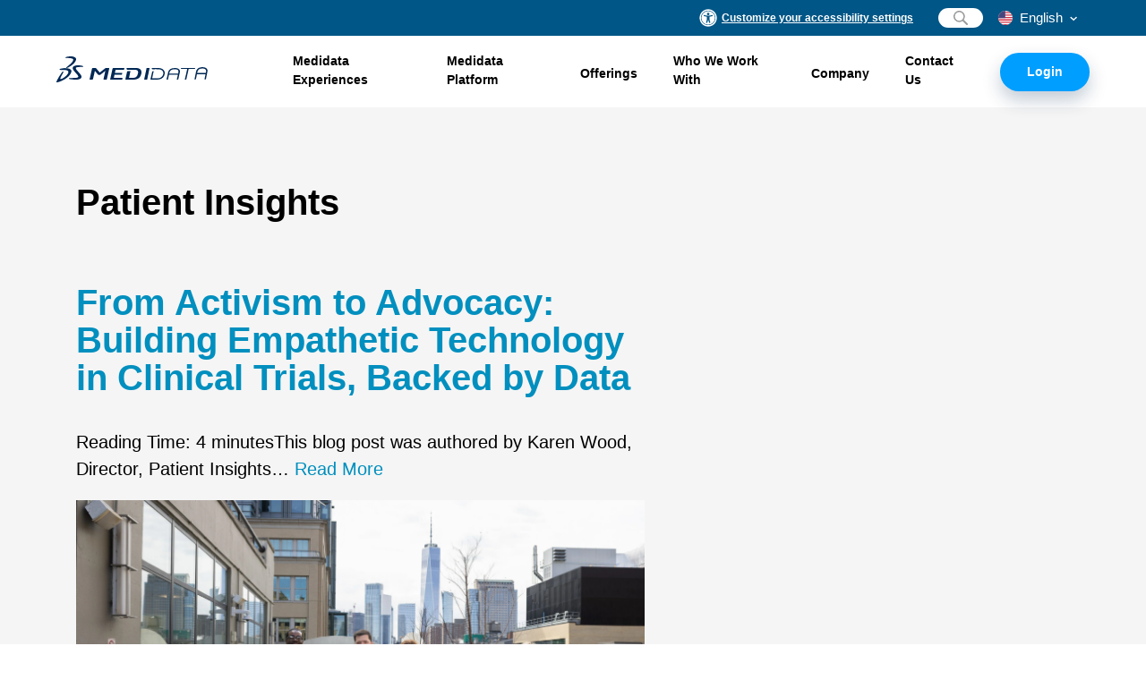

--- FILE ---
content_type: text/html; charset=UTF-8
request_url: https://www.medidata.com/en/patient-insights/
body_size: 45818
content:

<!DOCTYPE html>
<html class="no-js" lang="en">
<head>
<script id="tags-first" type="text/javascript" src="https://www.medidata.com/wp-content/themes/md/static/tags-first.js?ver=277"></script>
<meta charset="UTF-8" />
<meta http-equiv="X-UA-Compatible" content="IE=edge" /><script type="text/javascript">(window.NREUM||(NREUM={})).init={ajax:{deny_list:["bam.nr-data.net"]},feature_flags:["soft_nav"]};(window.NREUM||(NREUM={})).loader_config={licenseKey:"07947617ee",applicationID:"108799616",browserID:"108841219"};;/*! For license information please see nr-loader-rum-1.308.0.min.js.LICENSE.txt */
(()=>{var e,t,r={163:(e,t,r)=>{"use strict";r.d(t,{j:()=>E});var n=r(384),i=r(1741);var a=r(2555);r(860).K7.genericEvents;const s="experimental.resources",o="register",c=e=>{if(!e||"string"!=typeof e)return!1;try{document.createDocumentFragment().querySelector(e)}catch{return!1}return!0};var d=r(2614),u=r(944),l=r(8122);const f="[data-nr-mask]",g=e=>(0,l.a)(e,(()=>{const e={feature_flags:[],experimental:{allow_registered_children:!1,resources:!1},mask_selector:"*",block_selector:"[data-nr-block]",mask_input_options:{color:!1,date:!1,"datetime-local":!1,email:!1,month:!1,number:!1,range:!1,search:!1,tel:!1,text:!1,time:!1,url:!1,week:!1,textarea:!1,select:!1,password:!0}};return{ajax:{deny_list:void 0,block_internal:!0,enabled:!0,autoStart:!0},api:{get allow_registered_children(){return e.feature_flags.includes(o)||e.experimental.allow_registered_children},set allow_registered_children(t){e.experimental.allow_registered_children=t},duplicate_registered_data:!1},browser_consent_mode:{enabled:!1},distributed_tracing:{enabled:void 0,exclude_newrelic_header:void 0,cors_use_newrelic_header:void 0,cors_use_tracecontext_headers:void 0,allowed_origins:void 0},get feature_flags(){return e.feature_flags},set feature_flags(t){e.feature_flags=t},generic_events:{enabled:!0,autoStart:!0},harvest:{interval:30},jserrors:{enabled:!0,autoStart:!0},logging:{enabled:!0,autoStart:!0},metrics:{enabled:!0,autoStart:!0},obfuscate:void 0,page_action:{enabled:!0},page_view_event:{enabled:!0,autoStart:!0},page_view_timing:{enabled:!0,autoStart:!0},performance:{capture_marks:!1,capture_measures:!1,capture_detail:!0,resources:{get enabled(){return e.feature_flags.includes(s)||e.experimental.resources},set enabled(t){e.experimental.resources=t},asset_types:[],first_party_domains:[],ignore_newrelic:!0}},privacy:{cookies_enabled:!0},proxy:{assets:void 0,beacon:void 0},session:{expiresMs:d.wk,inactiveMs:d.BB},session_replay:{autoStart:!0,enabled:!1,preload:!1,sampling_rate:10,error_sampling_rate:100,collect_fonts:!1,inline_images:!1,fix_stylesheets:!0,mask_all_inputs:!0,get mask_text_selector(){return e.mask_selector},set mask_text_selector(t){c(t)?e.mask_selector="".concat(t,",").concat(f):""===t||null===t?e.mask_selector=f:(0,u.R)(5,t)},get block_class(){return"nr-block"},get ignore_class(){return"nr-ignore"},get mask_text_class(){return"nr-mask"},get block_selector(){return e.block_selector},set block_selector(t){c(t)?e.block_selector+=",".concat(t):""!==t&&(0,u.R)(6,t)},get mask_input_options(){return e.mask_input_options},set mask_input_options(t){t&&"object"==typeof t?e.mask_input_options={...t,password:!0}:(0,u.R)(7,t)}},session_trace:{enabled:!0,autoStart:!0},soft_navigations:{enabled:!0,autoStart:!0},spa:{enabled:!0,autoStart:!0},ssl:void 0,user_actions:{enabled:!0,elementAttributes:["id","className","tagName","type"]}}})());var p=r(6154),m=r(9324);let h=0;const v={buildEnv:m.F3,distMethod:m.Xs,version:m.xv,originTime:p.WN},b={consented:!1},y={appMetadata:{},get consented(){return this.session?.state?.consent||b.consented},set consented(e){b.consented=e},customTransaction:void 0,denyList:void 0,disabled:!1,harvester:void 0,isolatedBacklog:!1,isRecording:!1,loaderType:void 0,maxBytes:3e4,obfuscator:void 0,onerror:void 0,ptid:void 0,releaseIds:{},session:void 0,timeKeeper:void 0,registeredEntities:[],jsAttributesMetadata:{bytes:0},get harvestCount(){return++h}},_=e=>{const t=(0,l.a)(e,y),r=Object.keys(v).reduce((e,t)=>(e[t]={value:v[t],writable:!1,configurable:!0,enumerable:!0},e),{});return Object.defineProperties(t,r)};var w=r(5701);const x=e=>{const t=e.startsWith("http");e+="/",r.p=t?e:"https://"+e};var R=r(7836),k=r(3241);const A={accountID:void 0,trustKey:void 0,agentID:void 0,licenseKey:void 0,applicationID:void 0,xpid:void 0},S=e=>(0,l.a)(e,A),T=new Set;function E(e,t={},r,s){let{init:o,info:c,loader_config:d,runtime:u={},exposed:l=!0}=t;if(!c){const e=(0,n.pV)();o=e.init,c=e.info,d=e.loader_config}e.init=g(o||{}),e.loader_config=S(d||{}),c.jsAttributes??={},p.bv&&(c.jsAttributes.isWorker=!0),e.info=(0,a.D)(c);const f=e.init,m=[c.beacon,c.errorBeacon];T.has(e.agentIdentifier)||(f.proxy.assets&&(x(f.proxy.assets),m.push(f.proxy.assets)),f.proxy.beacon&&m.push(f.proxy.beacon),e.beacons=[...m],function(e){const t=(0,n.pV)();Object.getOwnPropertyNames(i.W.prototype).forEach(r=>{const n=i.W.prototype[r];if("function"!=typeof n||"constructor"===n)return;let a=t[r];e[r]&&!1!==e.exposed&&"micro-agent"!==e.runtime?.loaderType&&(t[r]=(...t)=>{const n=e[r](...t);return a?a(...t):n})})}(e),(0,n.US)("activatedFeatures",w.B)),u.denyList=[...f.ajax.deny_list||[],...f.ajax.block_internal?m:[]],u.ptid=e.agentIdentifier,u.loaderType=r,e.runtime=_(u),T.has(e.agentIdentifier)||(e.ee=R.ee.get(e.agentIdentifier),e.exposed=l,(0,k.W)({agentIdentifier:e.agentIdentifier,drained:!!w.B?.[e.agentIdentifier],type:"lifecycle",name:"initialize",feature:void 0,data:e.config})),T.add(e.agentIdentifier)}},384:(e,t,r)=>{"use strict";r.d(t,{NT:()=>s,US:()=>u,Zm:()=>o,bQ:()=>d,dV:()=>c,pV:()=>l});var n=r(6154),i=r(1863),a=r(1910);const s={beacon:"bam.nr-data.net",errorBeacon:"bam.nr-data.net"};function o(){return n.gm.NREUM||(n.gm.NREUM={}),void 0===n.gm.newrelic&&(n.gm.newrelic=n.gm.NREUM),n.gm.NREUM}function c(){let e=o();return e.o||(e.o={ST:n.gm.setTimeout,SI:n.gm.setImmediate||n.gm.setInterval,CT:n.gm.clearTimeout,XHR:n.gm.XMLHttpRequest,REQ:n.gm.Request,EV:n.gm.Event,PR:n.gm.Promise,MO:n.gm.MutationObserver,FETCH:n.gm.fetch,WS:n.gm.WebSocket},(0,a.i)(...Object.values(e.o))),e}function d(e,t){let r=o();r.initializedAgents??={},t.initializedAt={ms:(0,i.t)(),date:new Date},r.initializedAgents[e]=t}function u(e,t){o()[e]=t}function l(){return function(){let e=o();const t=e.info||{};e.info={beacon:s.beacon,errorBeacon:s.errorBeacon,...t}}(),function(){let e=o();const t=e.init||{};e.init={...t}}(),c(),function(){let e=o();const t=e.loader_config||{};e.loader_config={...t}}(),o()}},782:(e,t,r)=>{"use strict";r.d(t,{T:()=>n});const n=r(860).K7.pageViewTiming},860:(e,t,r)=>{"use strict";r.d(t,{$J:()=>u,K7:()=>c,P3:()=>d,XX:()=>i,Yy:()=>o,df:()=>a,qY:()=>n,v4:()=>s});const n="events",i="jserrors",a="browser/blobs",s="rum",o="browser/logs",c={ajax:"ajax",genericEvents:"generic_events",jserrors:i,logging:"logging",metrics:"metrics",pageAction:"page_action",pageViewEvent:"page_view_event",pageViewTiming:"page_view_timing",sessionReplay:"session_replay",sessionTrace:"session_trace",softNav:"soft_navigations",spa:"spa"},d={[c.pageViewEvent]:1,[c.pageViewTiming]:2,[c.metrics]:3,[c.jserrors]:4,[c.spa]:5,[c.ajax]:6,[c.sessionTrace]:7,[c.softNav]:8,[c.sessionReplay]:9,[c.logging]:10,[c.genericEvents]:11},u={[c.pageViewEvent]:s,[c.pageViewTiming]:n,[c.ajax]:n,[c.spa]:n,[c.softNav]:n,[c.metrics]:i,[c.jserrors]:i,[c.sessionTrace]:a,[c.sessionReplay]:a,[c.logging]:o,[c.genericEvents]:"ins"}},944:(e,t,r)=>{"use strict";r.d(t,{R:()=>i});var n=r(3241);function i(e,t){"function"==typeof console.debug&&(console.debug("New Relic Warning: https://github.com/newrelic/newrelic-browser-agent/blob/main/docs/warning-codes.md#".concat(e),t),(0,n.W)({agentIdentifier:null,drained:null,type:"data",name:"warn",feature:"warn",data:{code:e,secondary:t}}))}},1687:(e,t,r)=>{"use strict";r.d(t,{Ak:()=>d,Ze:()=>f,x3:()=>u});var n=r(3241),i=r(7836),a=r(3606),s=r(860),o=r(2646);const c={};function d(e,t){const r={staged:!1,priority:s.P3[t]||0};l(e),c[e].get(t)||c[e].set(t,r)}function u(e,t){e&&c[e]&&(c[e].get(t)&&c[e].delete(t),p(e,t,!1),c[e].size&&g(e))}function l(e){if(!e)throw new Error("agentIdentifier required");c[e]||(c[e]=new Map)}function f(e="",t="feature",r=!1){if(l(e),!e||!c[e].get(t)||r)return p(e,t);c[e].get(t).staged=!0,g(e)}function g(e){const t=Array.from(c[e]);t.every(([e,t])=>t.staged)&&(t.sort((e,t)=>e[1].priority-t[1].priority),t.forEach(([t])=>{c[e].delete(t),p(e,t)}))}function p(e,t,r=!0){const s=e?i.ee.get(e):i.ee,c=a.i.handlers;if(!s.aborted&&s.backlog&&c){if((0,n.W)({agentIdentifier:e,type:"lifecycle",name:"drain",feature:t}),r){const e=s.backlog[t],r=c[t];if(r){for(let t=0;e&&t<e.length;++t)m(e[t],r);Object.entries(r).forEach(([e,t])=>{Object.values(t||{}).forEach(t=>{t[0]?.on&&t[0]?.context()instanceof o.y&&t[0].on(e,t[1])})})}}s.isolatedBacklog||delete c[t],s.backlog[t]=null,s.emit("drain-"+t,[])}}function m(e,t){var r=e[1];Object.values(t[r]||{}).forEach(t=>{var r=e[0];if(t[0]===r){var n=t[1],i=e[3],a=e[2];n.apply(i,a)}})}},1738:(e,t,r)=>{"use strict";r.d(t,{U:()=>g,Y:()=>f});var n=r(3241),i=r(9908),a=r(1863),s=r(944),o=r(5701),c=r(3969),d=r(8362),u=r(860),l=r(4261);function f(e,t,r,a){const f=a||r;!f||f[e]&&f[e]!==d.d.prototype[e]||(f[e]=function(){(0,i.p)(c.xV,["API/"+e+"/called"],void 0,u.K7.metrics,r.ee),(0,n.W)({agentIdentifier:r.agentIdentifier,drained:!!o.B?.[r.agentIdentifier],type:"data",name:"api",feature:l.Pl+e,data:{}});try{return t.apply(this,arguments)}catch(e){(0,s.R)(23,e)}})}function g(e,t,r,n,s){const o=e.info;null===r?delete o.jsAttributes[t]:o.jsAttributes[t]=r,(s||null===r)&&(0,i.p)(l.Pl+n,[(0,a.t)(),t,r],void 0,"session",e.ee)}},1741:(e,t,r)=>{"use strict";r.d(t,{W:()=>a});var n=r(944),i=r(4261);class a{#e(e,...t){if(this[e]!==a.prototype[e])return this[e](...t);(0,n.R)(35,e)}addPageAction(e,t){return this.#e(i.hG,e,t)}register(e){return this.#e(i.eY,e)}recordCustomEvent(e,t){return this.#e(i.fF,e,t)}setPageViewName(e,t){return this.#e(i.Fw,e,t)}setCustomAttribute(e,t,r){return this.#e(i.cD,e,t,r)}noticeError(e,t){return this.#e(i.o5,e,t)}setUserId(e,t=!1){return this.#e(i.Dl,e,t)}setApplicationVersion(e){return this.#e(i.nb,e)}setErrorHandler(e){return this.#e(i.bt,e)}addRelease(e,t){return this.#e(i.k6,e,t)}log(e,t){return this.#e(i.$9,e,t)}start(){return this.#e(i.d3)}finished(e){return this.#e(i.BL,e)}recordReplay(){return this.#e(i.CH)}pauseReplay(){return this.#e(i.Tb)}addToTrace(e){return this.#e(i.U2,e)}setCurrentRouteName(e){return this.#e(i.PA,e)}interaction(e){return this.#e(i.dT,e)}wrapLogger(e,t,r){return this.#e(i.Wb,e,t,r)}measure(e,t){return this.#e(i.V1,e,t)}consent(e){return this.#e(i.Pv,e)}}},1863:(e,t,r)=>{"use strict";function n(){return Math.floor(performance.now())}r.d(t,{t:()=>n})},1910:(e,t,r)=>{"use strict";r.d(t,{i:()=>a});var n=r(944);const i=new Map;function a(...e){return e.every(e=>{if(i.has(e))return i.get(e);const t="function"==typeof e?e.toString():"",r=t.includes("[native code]"),a=t.includes("nrWrapper");return r||a||(0,n.R)(64,e?.name||t),i.set(e,r),r})}},2555:(e,t,r)=>{"use strict";r.d(t,{D:()=>o,f:()=>s});var n=r(384),i=r(8122);const a={beacon:n.NT.beacon,errorBeacon:n.NT.errorBeacon,licenseKey:void 0,applicationID:void 0,sa:void 0,queueTime:void 0,applicationTime:void 0,ttGuid:void 0,user:void 0,account:void 0,product:void 0,extra:void 0,jsAttributes:{},userAttributes:void 0,atts:void 0,transactionName:void 0,tNamePlain:void 0};function s(e){try{return!!e.licenseKey&&!!e.errorBeacon&&!!e.applicationID}catch(e){return!1}}const o=e=>(0,i.a)(e,a)},2614:(e,t,r)=>{"use strict";r.d(t,{BB:()=>s,H3:()=>n,g:()=>d,iL:()=>c,tS:()=>o,uh:()=>i,wk:()=>a});const n="NRBA",i="SESSION",a=144e5,s=18e5,o={STARTED:"session-started",PAUSE:"session-pause",RESET:"session-reset",RESUME:"session-resume",UPDATE:"session-update"},c={SAME_TAB:"same-tab",CROSS_TAB:"cross-tab"},d={OFF:0,FULL:1,ERROR:2}},2646:(e,t,r)=>{"use strict";r.d(t,{y:()=>n});class n{constructor(e){this.contextId=e}}},2843:(e,t,r)=>{"use strict";r.d(t,{G:()=>a,u:()=>i});var n=r(3878);function i(e,t=!1,r,i){(0,n.DD)("visibilitychange",function(){if(t)return void("hidden"===document.visibilityState&&e());e(document.visibilityState)},r,i)}function a(e,t,r){(0,n.sp)("pagehide",e,t,r)}},3241:(e,t,r)=>{"use strict";r.d(t,{W:()=>a});var n=r(6154);const i="newrelic";function a(e={}){try{n.gm.dispatchEvent(new CustomEvent(i,{detail:e}))}catch(e){}}},3606:(e,t,r)=>{"use strict";r.d(t,{i:()=>a});var n=r(9908);a.on=s;var i=a.handlers={};function a(e,t,r,a){s(a||n.d,i,e,t,r)}function s(e,t,r,i,a){a||(a="feature"),e||(e=n.d);var s=t[a]=t[a]||{};(s[r]=s[r]||[]).push([e,i])}},3878:(e,t,r)=>{"use strict";function n(e,t){return{capture:e,passive:!1,signal:t}}function i(e,t,r=!1,i){window.addEventListener(e,t,n(r,i))}function a(e,t,r=!1,i){document.addEventListener(e,t,n(r,i))}r.d(t,{DD:()=>a,jT:()=>n,sp:()=>i})},3969:(e,t,r)=>{"use strict";r.d(t,{TZ:()=>n,XG:()=>o,rs:()=>i,xV:()=>s,z_:()=>a});const n=r(860).K7.metrics,i="sm",a="cm",s="storeSupportabilityMetrics",o="storeEventMetrics"},4234:(e,t,r)=>{"use strict";r.d(t,{W:()=>a});var n=r(7836),i=r(1687);class a{constructor(e,t){this.agentIdentifier=e,this.ee=n.ee.get(e),this.featureName=t,this.blocked=!1}deregisterDrain(){(0,i.x3)(this.agentIdentifier,this.featureName)}}},4261:(e,t,r)=>{"use strict";r.d(t,{$9:()=>d,BL:()=>o,CH:()=>g,Dl:()=>_,Fw:()=>y,PA:()=>h,Pl:()=>n,Pv:()=>k,Tb:()=>l,U2:()=>a,V1:()=>R,Wb:()=>x,bt:()=>b,cD:()=>v,d3:()=>w,dT:()=>c,eY:()=>p,fF:()=>f,hG:()=>i,k6:()=>s,nb:()=>m,o5:()=>u});const n="api-",i="addPageAction",a="addToTrace",s="addRelease",o="finished",c="interaction",d="log",u="noticeError",l="pauseReplay",f="recordCustomEvent",g="recordReplay",p="register",m="setApplicationVersion",h="setCurrentRouteName",v="setCustomAttribute",b="setErrorHandler",y="setPageViewName",_="setUserId",w="start",x="wrapLogger",R="measure",k="consent"},5289:(e,t,r)=>{"use strict";r.d(t,{GG:()=>s,Qr:()=>c,sB:()=>o});var n=r(3878),i=r(6389);function a(){return"undefined"==typeof document||"complete"===document.readyState}function s(e,t){if(a())return e();const r=(0,i.J)(e),s=setInterval(()=>{a()&&(clearInterval(s),r())},500);(0,n.sp)("load",r,t)}function o(e){if(a())return e();(0,n.DD)("DOMContentLoaded",e)}function c(e){if(a())return e();(0,n.sp)("popstate",e)}},5607:(e,t,r)=>{"use strict";r.d(t,{W:()=>n});const n=(0,r(9566).bz)()},5701:(e,t,r)=>{"use strict";r.d(t,{B:()=>a,t:()=>s});var n=r(3241);const i=new Set,a={};function s(e,t){const r=t.agentIdentifier;a[r]??={},e&&"object"==typeof e&&(i.has(r)||(t.ee.emit("rumresp",[e]),a[r]=e,i.add(r),(0,n.W)({agentIdentifier:r,loaded:!0,drained:!0,type:"lifecycle",name:"load",feature:void 0,data:e})))}},6154:(e,t,r)=>{"use strict";r.d(t,{OF:()=>c,RI:()=>i,WN:()=>u,bv:()=>a,eN:()=>l,gm:()=>s,mw:()=>o,sb:()=>d});var n=r(1863);const i="undefined"!=typeof window&&!!window.document,a="undefined"!=typeof WorkerGlobalScope&&("undefined"!=typeof self&&self instanceof WorkerGlobalScope&&self.navigator instanceof WorkerNavigator||"undefined"!=typeof globalThis&&globalThis instanceof WorkerGlobalScope&&globalThis.navigator instanceof WorkerNavigator),s=i?window:"undefined"!=typeof WorkerGlobalScope&&("undefined"!=typeof self&&self instanceof WorkerGlobalScope&&self||"undefined"!=typeof globalThis&&globalThis instanceof WorkerGlobalScope&&globalThis),o=Boolean("hidden"===s?.document?.visibilityState),c=/iPad|iPhone|iPod/.test(s.navigator?.userAgent),d=c&&"undefined"==typeof SharedWorker,u=((()=>{const e=s.navigator?.userAgent?.match(/Firefox[/\s](\d+\.\d+)/);Array.isArray(e)&&e.length>=2&&e[1]})(),Date.now()-(0,n.t)()),l=()=>"undefined"!=typeof PerformanceNavigationTiming&&s?.performance?.getEntriesByType("navigation")?.[0]?.responseStart},6389:(e,t,r)=>{"use strict";function n(e,t=500,r={}){const n=r?.leading||!1;let i;return(...r)=>{n&&void 0===i&&(e.apply(this,r),i=setTimeout(()=>{i=clearTimeout(i)},t)),n||(clearTimeout(i),i=setTimeout(()=>{e.apply(this,r)},t))}}function i(e){let t=!1;return(...r)=>{t||(t=!0,e.apply(this,r))}}r.d(t,{J:()=>i,s:()=>n})},6630:(e,t,r)=>{"use strict";r.d(t,{T:()=>n});const n=r(860).K7.pageViewEvent},7699:(e,t,r)=>{"use strict";r.d(t,{It:()=>a,KC:()=>o,No:()=>i,qh:()=>s});var n=r(860);const i=16e3,a=1e6,s="SESSION_ERROR",o={[n.K7.logging]:!0,[n.K7.genericEvents]:!1,[n.K7.jserrors]:!1,[n.K7.ajax]:!1}},7836:(e,t,r)=>{"use strict";r.d(t,{P:()=>o,ee:()=>c});var n=r(384),i=r(8990),a=r(2646),s=r(5607);const o="nr@context:".concat(s.W),c=function e(t,r){var n={},s={},u={},l=!1;try{l=16===r.length&&d.initializedAgents?.[r]?.runtime.isolatedBacklog}catch(e){}var f={on:p,addEventListener:p,removeEventListener:function(e,t){var r=n[e];if(!r)return;for(var i=0;i<r.length;i++)r[i]===t&&r.splice(i,1)},emit:function(e,r,n,i,a){!1!==a&&(a=!0);if(c.aborted&&!i)return;t&&a&&t.emit(e,r,n);var o=g(n);m(e).forEach(e=>{e.apply(o,r)});var d=v()[s[e]];d&&d.push([f,e,r,o]);return o},get:h,listeners:m,context:g,buffer:function(e,t){const r=v();if(t=t||"feature",f.aborted)return;Object.entries(e||{}).forEach(([e,n])=>{s[n]=t,t in r||(r[t]=[])})},abort:function(){f._aborted=!0,Object.keys(f.backlog).forEach(e=>{delete f.backlog[e]})},isBuffering:function(e){return!!v()[s[e]]},debugId:r,backlog:l?{}:t&&"object"==typeof t.backlog?t.backlog:{},isolatedBacklog:l};return Object.defineProperty(f,"aborted",{get:()=>{let e=f._aborted||!1;return e||(t&&(e=t.aborted),e)}}),f;function g(e){return e&&e instanceof a.y?e:e?(0,i.I)(e,o,()=>new a.y(o)):new a.y(o)}function p(e,t){n[e]=m(e).concat(t)}function m(e){return n[e]||[]}function h(t){return u[t]=u[t]||e(f,t)}function v(){return f.backlog}}(void 0,"globalEE"),d=(0,n.Zm)();d.ee||(d.ee=c)},8122:(e,t,r)=>{"use strict";r.d(t,{a:()=>i});var n=r(944);function i(e,t){try{if(!e||"object"!=typeof e)return(0,n.R)(3);if(!t||"object"!=typeof t)return(0,n.R)(4);const r=Object.create(Object.getPrototypeOf(t),Object.getOwnPropertyDescriptors(t)),a=0===Object.keys(r).length?e:r;for(let s in a)if(void 0!==e[s])try{if(null===e[s]){r[s]=null;continue}Array.isArray(e[s])&&Array.isArray(t[s])?r[s]=Array.from(new Set([...e[s],...t[s]])):"object"==typeof e[s]&&"object"==typeof t[s]?r[s]=i(e[s],t[s]):r[s]=e[s]}catch(e){r[s]||(0,n.R)(1,e)}return r}catch(e){(0,n.R)(2,e)}}},8362:(e,t,r)=>{"use strict";r.d(t,{d:()=>a});var n=r(9566),i=r(1741);class a extends i.W{agentIdentifier=(0,n.LA)(16)}},8374:(e,t,r)=>{r.nc=(()=>{try{return document?.currentScript?.nonce}catch(e){}return""})()},8990:(e,t,r)=>{"use strict";r.d(t,{I:()=>i});var n=Object.prototype.hasOwnProperty;function i(e,t,r){if(n.call(e,t))return e[t];var i=r();if(Object.defineProperty&&Object.keys)try{return Object.defineProperty(e,t,{value:i,writable:!0,enumerable:!1}),i}catch(e){}return e[t]=i,i}},9324:(e,t,r)=>{"use strict";r.d(t,{F3:()=>i,Xs:()=>a,xv:()=>n});const n="1.308.0",i="PROD",a="CDN"},9566:(e,t,r)=>{"use strict";r.d(t,{LA:()=>o,bz:()=>s});var n=r(6154);const i="xxxxxxxx-xxxx-4xxx-yxxx-xxxxxxxxxxxx";function a(e,t){return e?15&e[t]:16*Math.random()|0}function s(){const e=n.gm?.crypto||n.gm?.msCrypto;let t,r=0;return e&&e.getRandomValues&&(t=e.getRandomValues(new Uint8Array(30))),i.split("").map(e=>"x"===e?a(t,r++).toString(16):"y"===e?(3&a()|8).toString(16):e).join("")}function o(e){const t=n.gm?.crypto||n.gm?.msCrypto;let r,i=0;t&&t.getRandomValues&&(r=t.getRandomValues(new Uint8Array(e)));const s=[];for(var o=0;o<e;o++)s.push(a(r,i++).toString(16));return s.join("")}},9908:(e,t,r)=>{"use strict";r.d(t,{d:()=>n,p:()=>i});var n=r(7836).ee.get("handle");function i(e,t,r,i,a){a?(a.buffer([e],i),a.emit(e,t,r)):(n.buffer([e],i),n.emit(e,t,r))}}},n={};function i(e){var t=n[e];if(void 0!==t)return t.exports;var a=n[e]={exports:{}};return r[e](a,a.exports,i),a.exports}i.m=r,i.d=(e,t)=>{for(var r in t)i.o(t,r)&&!i.o(e,r)&&Object.defineProperty(e,r,{enumerable:!0,get:t[r]})},i.f={},i.e=e=>Promise.all(Object.keys(i.f).reduce((t,r)=>(i.f[r](e,t),t),[])),i.u=e=>"nr-rum-1.308.0.min.js",i.o=(e,t)=>Object.prototype.hasOwnProperty.call(e,t),e={},t="NRBA-1.308.0.PROD:",i.l=(r,n,a,s)=>{if(e[r])e[r].push(n);else{var o,c;if(void 0!==a)for(var d=document.getElementsByTagName("script"),u=0;u<d.length;u++){var l=d[u];if(l.getAttribute("src")==r||l.getAttribute("data-webpack")==t+a){o=l;break}}if(!o){c=!0;var f={296:"sha512-+MIMDsOcckGXa1EdWHqFNv7P+JUkd5kQwCBr3KE6uCvnsBNUrdSt4a/3/L4j4TxtnaMNjHpza2/erNQbpacJQA=="};(o=document.createElement("script")).charset="utf-8",i.nc&&o.setAttribute("nonce",i.nc),o.setAttribute("data-webpack",t+a),o.src=r,0!==o.src.indexOf(window.location.origin+"/")&&(o.crossOrigin="anonymous"),f[s]&&(o.integrity=f[s])}e[r]=[n];var g=(t,n)=>{o.onerror=o.onload=null,clearTimeout(p);var i=e[r];if(delete e[r],o.parentNode&&o.parentNode.removeChild(o),i&&i.forEach(e=>e(n)),t)return t(n)},p=setTimeout(g.bind(null,void 0,{type:"timeout",target:o}),12e4);o.onerror=g.bind(null,o.onerror),o.onload=g.bind(null,o.onload),c&&document.head.appendChild(o)}},i.r=e=>{"undefined"!=typeof Symbol&&Symbol.toStringTag&&Object.defineProperty(e,Symbol.toStringTag,{value:"Module"}),Object.defineProperty(e,"__esModule",{value:!0})},i.p="https://js-agent.newrelic.com/",(()=>{var e={374:0,840:0};i.f.j=(t,r)=>{var n=i.o(e,t)?e[t]:void 0;if(0!==n)if(n)r.push(n[2]);else{var a=new Promise((r,i)=>n=e[t]=[r,i]);r.push(n[2]=a);var s=i.p+i.u(t),o=new Error;i.l(s,r=>{if(i.o(e,t)&&(0!==(n=e[t])&&(e[t]=void 0),n)){var a=r&&("load"===r.type?"missing":r.type),s=r&&r.target&&r.target.src;o.message="Loading chunk "+t+" failed: ("+a+": "+s+")",o.name="ChunkLoadError",o.type=a,o.request=s,n[1](o)}},"chunk-"+t,t)}};var t=(t,r)=>{var n,a,[s,o,c]=r,d=0;if(s.some(t=>0!==e[t])){for(n in o)i.o(o,n)&&(i.m[n]=o[n]);if(c)c(i)}for(t&&t(r);d<s.length;d++)a=s[d],i.o(e,a)&&e[a]&&e[a][0](),e[a]=0},r=self["webpackChunk:NRBA-1.308.0.PROD"]=self["webpackChunk:NRBA-1.308.0.PROD"]||[];r.forEach(t.bind(null,0)),r.push=t.bind(null,r.push.bind(r))})(),(()=>{"use strict";i(8374);var e=i(8362),t=i(860);const r=Object.values(t.K7);var n=i(163);var a=i(9908),s=i(1863),o=i(4261),c=i(1738);var d=i(1687),u=i(4234),l=i(5289),f=i(6154),g=i(944),p=i(384);const m=e=>f.RI&&!0===e?.privacy.cookies_enabled;function h(e){return!!(0,p.dV)().o.MO&&m(e)&&!0===e?.session_trace.enabled}var v=i(6389),b=i(7699);class y extends u.W{constructor(e,t){super(e.agentIdentifier,t),this.agentRef=e,this.abortHandler=void 0,this.featAggregate=void 0,this.loadedSuccessfully=void 0,this.onAggregateImported=new Promise(e=>{this.loadedSuccessfully=e}),this.deferred=Promise.resolve(),!1===e.init[this.featureName].autoStart?this.deferred=new Promise((t,r)=>{this.ee.on("manual-start-all",(0,v.J)(()=>{(0,d.Ak)(e.agentIdentifier,this.featureName),t()}))}):(0,d.Ak)(e.agentIdentifier,t)}importAggregator(e,t,r={}){if(this.featAggregate)return;const n=async()=>{let n;await this.deferred;try{if(m(e.init)){const{setupAgentSession:t}=await i.e(296).then(i.bind(i,3305));n=t(e)}}catch(e){(0,g.R)(20,e),this.ee.emit("internal-error",[e]),(0,a.p)(b.qh,[e],void 0,this.featureName,this.ee)}try{if(!this.#t(this.featureName,n,e.init))return(0,d.Ze)(this.agentIdentifier,this.featureName),void this.loadedSuccessfully(!1);const{Aggregate:i}=await t();this.featAggregate=new i(e,r),e.runtime.harvester.initializedAggregates.push(this.featAggregate),this.loadedSuccessfully(!0)}catch(e){(0,g.R)(34,e),this.abortHandler?.(),(0,d.Ze)(this.agentIdentifier,this.featureName,!0),this.loadedSuccessfully(!1),this.ee&&this.ee.abort()}};f.RI?(0,l.GG)(()=>n(),!0):n()}#t(e,r,n){if(this.blocked)return!1;switch(e){case t.K7.sessionReplay:return h(n)&&!!r;case t.K7.sessionTrace:return!!r;default:return!0}}}var _=i(6630),w=i(2614),x=i(3241);class R extends y{static featureName=_.T;constructor(e){var t;super(e,_.T),this.setupInspectionEvents(e.agentIdentifier),t=e,(0,c.Y)(o.Fw,function(e,r){"string"==typeof e&&("/"!==e.charAt(0)&&(e="/"+e),t.runtime.customTransaction=(r||"http://custom.transaction")+e,(0,a.p)(o.Pl+o.Fw,[(0,s.t)()],void 0,void 0,t.ee))},t),this.importAggregator(e,()=>i.e(296).then(i.bind(i,3943)))}setupInspectionEvents(e){const t=(t,r)=>{t&&(0,x.W)({agentIdentifier:e,timeStamp:t.timeStamp,loaded:"complete"===t.target.readyState,type:"window",name:r,data:t.target.location+""})};(0,l.sB)(e=>{t(e,"DOMContentLoaded")}),(0,l.GG)(e=>{t(e,"load")}),(0,l.Qr)(e=>{t(e,"navigate")}),this.ee.on(w.tS.UPDATE,(t,r)=>{(0,x.W)({agentIdentifier:e,type:"lifecycle",name:"session",data:r})})}}class k extends e.d{constructor(e){var t;(super(),f.gm)?(this.features={},(0,p.bQ)(this.agentIdentifier,this),this.desiredFeatures=new Set(e.features||[]),this.desiredFeatures.add(R),(0,n.j)(this,e,e.loaderType||"agent"),t=this,(0,c.Y)(o.cD,function(e,r,n=!1){if("string"==typeof e){if(["string","number","boolean"].includes(typeof r)||null===r)return(0,c.U)(t,e,r,o.cD,n);(0,g.R)(40,typeof r)}else(0,g.R)(39,typeof e)},t),function(e){(0,c.Y)(o.Dl,function(t,r=!1){if("string"!=typeof t&&null!==t)return void(0,g.R)(41,typeof t);const n=e.info.jsAttributes["enduser.id"];r&&null!=n&&n!==t?(0,a.p)(o.Pl+"setUserIdAndResetSession",[t],void 0,"session",e.ee):(0,c.U)(e,"enduser.id",t,o.Dl,!0)},e)}(this),function(e){(0,c.Y)(o.nb,function(t){if("string"==typeof t||null===t)return(0,c.U)(e,"application.version",t,o.nb,!1);(0,g.R)(42,typeof t)},e)}(this),function(e){(0,c.Y)(o.d3,function(){e.ee.emit("manual-start-all")},e)}(this),function(e){(0,c.Y)(o.Pv,function(t=!0){if("boolean"==typeof t){if((0,a.p)(o.Pl+o.Pv,[t],void 0,"session",e.ee),e.runtime.consented=t,t){const t=e.features.page_view_event;t.onAggregateImported.then(e=>{const r=t.featAggregate;e&&!r.sentRum&&r.sendRum()})}}else(0,g.R)(65,typeof t)},e)}(this),this.run()):(0,g.R)(21)}get config(){return{info:this.info,init:this.init,loader_config:this.loader_config,runtime:this.runtime}}get api(){return this}run(){try{const e=function(e){const t={};return r.forEach(r=>{t[r]=!!e[r]?.enabled}),t}(this.init),n=[...this.desiredFeatures];n.sort((e,r)=>t.P3[e.featureName]-t.P3[r.featureName]),n.forEach(r=>{if(!e[r.featureName]&&r.featureName!==t.K7.pageViewEvent)return;if(r.featureName===t.K7.spa)return void(0,g.R)(67);const n=function(e){switch(e){case t.K7.ajax:return[t.K7.jserrors];case t.K7.sessionTrace:return[t.K7.ajax,t.K7.pageViewEvent];case t.K7.sessionReplay:return[t.K7.sessionTrace];case t.K7.pageViewTiming:return[t.K7.pageViewEvent];default:return[]}}(r.featureName).filter(e=>!(e in this.features));n.length>0&&(0,g.R)(36,{targetFeature:r.featureName,missingDependencies:n}),this.features[r.featureName]=new r(this)})}catch(e){(0,g.R)(22,e);for(const e in this.features)this.features[e].abortHandler?.();const t=(0,p.Zm)();delete t.initializedAgents[this.agentIdentifier]?.features,delete this.sharedAggregator;return t.ee.get(this.agentIdentifier).abort(),!1}}}var A=i(2843),S=i(782);class T extends y{static featureName=S.T;constructor(e){super(e,S.T),f.RI&&((0,A.u)(()=>(0,a.p)("docHidden",[(0,s.t)()],void 0,S.T,this.ee),!0),(0,A.G)(()=>(0,a.p)("winPagehide",[(0,s.t)()],void 0,S.T,this.ee)),this.importAggregator(e,()=>i.e(296).then(i.bind(i,2117))))}}var E=i(3969);class I extends y{static featureName=E.TZ;constructor(e){super(e,E.TZ),f.RI&&document.addEventListener("securitypolicyviolation",e=>{(0,a.p)(E.xV,["Generic/CSPViolation/Detected"],void 0,this.featureName,this.ee)}),this.importAggregator(e,()=>i.e(296).then(i.bind(i,9623)))}}new k({features:[R,T,I],loaderType:"lite"})})()})();</script>
<meta name="viewport" content="width=device-width, initial-scale=1.0" />
<meta name=dropbox-domain-verification content=yg1vms456trk />
<link rel="stylesheet" href="https://www.medidata.com/wp-content/themes/md/static/css/main.css?ver=277" type="text/css" media="all" />
<link rel="stylesheet" href="https://www.medidata.com/wp-content/themes/md/v2/static/css/shared.css?ver=277" type="text/css" media="all" />
<!-- Optimizely + GTM -->
<script>
  function getCookie(name) { var value = "; " + document.cookie; var parts = value.split("; " + name + "="); if (parts.length == 2) return parts.pop().split(";").shift();}
  function parseConsentData(consentString) { const consentObj = {}; if (!consentString) { return consentObj; }
    const pairs = consentString.split(',');
    pairs.forEach(pair => { const [key, value] = pair.split(':'); consentObj[key] = value === 'yes' ? true : value === 'no' ? false : value;});
    return consentObj;
  }  
  let userPreferences; 
  if (typeof userPreferences === 'undefined') {
    userPreferences = parseConsentData(getCookie("wt_consent"));
  }
  function loadOptimizely() { 
    if (userPreferences.advertisement === true) {
      const script = document.createElement('script'); script.src = 'https://cdn.optimizely.com/js/24901170458.js'; document.head.appendChild(script); }
    }
    function loadOptimizelyDataPlatform() {
      if (userPreferences.advertisement === true) {
        // Load the Zaius script
        const zaiusScript = document.createElement('script');
        zaiusScript.type = 'text/javascript';
        zaiusScript.async = true;
        zaiusScript.src = 
          (document.location.protocol === "https:" 
            ? "https://" 
            : "http://") + 
          "d1igp3oop3iho5.cloudfront.net/v2/NJHqjAH-Cw9yEmwVQ2rWQg/zaius-min.js";
        document.head.appendChild(zaiusScript);

        // Initialize Zaius
        var zaius = window['zaius'] || (window['zaius'] = []);
        zaius.methods = [
          "initialize", "onload", "customer", "entity", 
          "event", "subscribe", "unsubscribe", 
          "consent", "identify", "anonymize", "dispatch"
        ];
        zaius.factory = function (method) {
          return function () {
            var args = Array.prototype.slice.call(arguments);
            args.unshift(method);
            zaius.push(args);
            return zaius;
          };
        };
        for (var i = 0; i < zaius.methods.length; i++) {
          var method = zaius.methods[i];
          zaius[method] = zaius.factory(method);
        }

        // Trigger the Zaius pageview event
        zaius.event('pageview');

      }
    }    
  loadOptimizely(); 
  loadOptimizelyDataPlatform();


  /* Google Tag Manager */
  if (userPreferences.functional === true) {
    (function(w,d,s,l,i){w[l]=w[l]||[];w[l].push({'gtm.start':
    new Date().getTime(),event:'gtm.js'});var f=d.getElementsByTagName(s)[0],
    j=d.createElement(s),dl=l!='dataLayer'?'&l='+l:'';j.async=true;j.src=
    'https://www.googletagmanager.com/gtm.js?id='+i+dl;f.parentNode.insertBefore(j,f);
    })(window,document,'script','dataLayer','GTM-TCDJGG');
  }
</script>
<!-- End Google Tag Manager -->
<meta name='robots' content='index, follow, max-image-preview:large, max-snippet:-1, max-video-preview:-1' />
<link rel="alternate" hreflang="en" href="https://www.medidata.com/en/patient-insights/" />
<link rel="alternate" hreflang="ja" href="https://www.medidata.com/jp/category/patient-insights-jp/" />
<link rel="alternate" hreflang="ko" href="https://www.medidata.com/kr/category/%ED%99%98%EC%9E%90-%EC%8A%A4%ED%86%A0%EB%A6%AC/" />
<link rel="alternate" hreflang="x-default" href="https://www.medidata.com/en/patient-insights/" />

	<!-- This site is optimized with the Yoast SEO plugin v22.8 - https://yoast.com/wordpress/plugins/seo/ -->
	<title>Patient Insights Archives | Medidata Solutions</title>
	<link rel="canonical" href="https://www.medidata.com/en/patient-insights/" />
	<link rel="next" href="https://www.medidata.com/en/patient-insights/page/2/" />
	<meta property="og:locale" content="en_US" />
	<meta property="og:type" content="article" />
	<meta property="og:title" content="Patient Insights Archives | Medidata Solutions" />
	<meta property="og:url" content="https://www.medidata.com/en/patient-insights/" />
	<meta property="og:site_name" content="Medidata Solutions" />
	<meta name="twitter:card" content="summary_large_image" />
	<script type="application/ld+json" class="yoast-schema-graph">{"@context":"https://schema.org","@graph":[{"@type":"CollectionPage","@id":"https://www.medidata.com/en/patient-insights/","url":"https://www.medidata.com/en/patient-insights/","name":"Patient Insights Archives | Medidata Solutions","isPartOf":{"@id":"https://www.medidata.com/en/#website"},"primaryImageOfPage":{"@id":"https://www.medidata.com/en/patient-insights/#primaryimage"},"image":{"@id":"https://www.medidata.com/en/patient-insights/#primaryimage"},"thumbnailUrl":"https://www.medidata.com/wp-content/uploads/2025/05/PatientSiteWednesday036-scaled.jpg","breadcrumb":{"@id":"https://www.medidata.com/en/patient-insights/#breadcrumb"},"inLanguage":"en"},{"@type":"ImageObject","inLanguage":"en","@id":"https://www.medidata.com/en/patient-insights/#primaryimage","url":"https://www.medidata.com/wp-content/uploads/2025/05/PatientSiteWednesday036-scaled.jpg","contentUrl":"https://www.medidata.com/wp-content/uploads/2025/05/PatientSiteWednesday036-scaled.jpg","width":2560,"height":1707},{"@type":"BreadcrumbList","@id":"https://www.medidata.com/en/patient-insights/#breadcrumb","itemListElement":[{"@type":"ListItem","position":1,"name":"Home","item":"https://www.medidata.com/en/page_v2/medidata-unified-life-science-platform/"},{"@type":"ListItem","position":2,"name":"Patient Insights"}]},{"@type":"WebSite","@id":"https://www.medidata.com/en/#website","url":"https://www.medidata.com/en/","name":"Medidata Solutions","description":"Medidata Solutions","potentialAction":[{"@type":"SearchAction","target":{"@type":"EntryPoint","urlTemplate":"https://www.medidata.com/en/?s={search_term_string}"},"query-input":"required name=search_term_string"}],"inLanguage":"en"}]}</script>
	<!-- / Yoast SEO plugin. -->


<style id='wp-img-auto-sizes-contain-inline-css' type='text/css'>
img:is([sizes=auto i],[sizes^="auto," i]){contain-intrinsic-size:3000px 1500px}
/*# sourceURL=wp-img-auto-sizes-contain-inline-css */
</style>
<link rel='stylesheet' id='wp-block-library-css' href='https://www.medidata.com/wp-includes/css/dist/block-library/style.min.css?ver=6.9' type='text/css' media='all' />
<style id='global-styles-inline-css' type='text/css'>
:root{--wp--preset--aspect-ratio--square: 1;--wp--preset--aspect-ratio--4-3: 4/3;--wp--preset--aspect-ratio--3-4: 3/4;--wp--preset--aspect-ratio--3-2: 3/2;--wp--preset--aspect-ratio--2-3: 2/3;--wp--preset--aspect-ratio--16-9: 16/9;--wp--preset--aspect-ratio--9-16: 9/16;--wp--preset--color--black: #000000;--wp--preset--color--cyan-bluish-gray: #abb8c3;--wp--preset--color--white: #ffffff;--wp--preset--color--pale-pink: #f78da7;--wp--preset--color--vivid-red: #cf2e2e;--wp--preset--color--luminous-vivid-orange: #ff6900;--wp--preset--color--luminous-vivid-amber: #fcb900;--wp--preset--color--light-green-cyan: #7bdcb5;--wp--preset--color--vivid-green-cyan: #00d084;--wp--preset--color--pale-cyan-blue: #8ed1fc;--wp--preset--color--vivid-cyan-blue: #0693e3;--wp--preset--color--vivid-purple: #9b51e0;--wp--preset--gradient--vivid-cyan-blue-to-vivid-purple: linear-gradient(135deg,rgb(6,147,227) 0%,rgb(155,81,224) 100%);--wp--preset--gradient--light-green-cyan-to-vivid-green-cyan: linear-gradient(135deg,rgb(122,220,180) 0%,rgb(0,208,130) 100%);--wp--preset--gradient--luminous-vivid-amber-to-luminous-vivid-orange: linear-gradient(135deg,rgb(252,185,0) 0%,rgb(255,105,0) 100%);--wp--preset--gradient--luminous-vivid-orange-to-vivid-red: linear-gradient(135deg,rgb(255,105,0) 0%,rgb(207,46,46) 100%);--wp--preset--gradient--very-light-gray-to-cyan-bluish-gray: linear-gradient(135deg,rgb(238,238,238) 0%,rgb(169,184,195) 100%);--wp--preset--gradient--cool-to-warm-spectrum: linear-gradient(135deg,rgb(74,234,220) 0%,rgb(151,120,209) 20%,rgb(207,42,186) 40%,rgb(238,44,130) 60%,rgb(251,105,98) 80%,rgb(254,248,76) 100%);--wp--preset--gradient--blush-light-purple: linear-gradient(135deg,rgb(255,206,236) 0%,rgb(152,150,240) 100%);--wp--preset--gradient--blush-bordeaux: linear-gradient(135deg,rgb(254,205,165) 0%,rgb(254,45,45) 50%,rgb(107,0,62) 100%);--wp--preset--gradient--luminous-dusk: linear-gradient(135deg,rgb(255,203,112) 0%,rgb(199,81,192) 50%,rgb(65,88,208) 100%);--wp--preset--gradient--pale-ocean: linear-gradient(135deg,rgb(255,245,203) 0%,rgb(182,227,212) 50%,rgb(51,167,181) 100%);--wp--preset--gradient--electric-grass: linear-gradient(135deg,rgb(202,248,128) 0%,rgb(113,206,126) 100%);--wp--preset--gradient--midnight: linear-gradient(135deg,rgb(2,3,129) 0%,rgb(40,116,252) 100%);--wp--preset--font-size--small: 13px;--wp--preset--font-size--medium: 20px;--wp--preset--font-size--large: 36px;--wp--preset--font-size--x-large: 42px;--wp--preset--spacing--20: 0.44rem;--wp--preset--spacing--30: 0.67rem;--wp--preset--spacing--40: 1rem;--wp--preset--spacing--50: 1.5rem;--wp--preset--spacing--60: 2.25rem;--wp--preset--spacing--70: 3.38rem;--wp--preset--spacing--80: 5.06rem;--wp--preset--shadow--natural: 6px 6px 9px rgba(0, 0, 0, 0.2);--wp--preset--shadow--deep: 12px 12px 50px rgba(0, 0, 0, 0.4);--wp--preset--shadow--sharp: 6px 6px 0px rgba(0, 0, 0, 0.2);--wp--preset--shadow--outlined: 6px 6px 0px -3px rgb(255, 255, 255), 6px 6px rgb(0, 0, 0);--wp--preset--shadow--crisp: 6px 6px 0px rgb(0, 0, 0);}:where(.is-layout-flex){gap: 0.5em;}:where(.is-layout-grid){gap: 0.5em;}body .is-layout-flex{display: flex;}.is-layout-flex{flex-wrap: wrap;align-items: center;}.is-layout-flex > :is(*, div){margin: 0;}body .is-layout-grid{display: grid;}.is-layout-grid > :is(*, div){margin: 0;}:where(.wp-block-columns.is-layout-flex){gap: 2em;}:where(.wp-block-columns.is-layout-grid){gap: 2em;}:where(.wp-block-post-template.is-layout-flex){gap: 1.25em;}:where(.wp-block-post-template.is-layout-grid){gap: 1.25em;}.has-black-color{color: var(--wp--preset--color--black) !important;}.has-cyan-bluish-gray-color{color: var(--wp--preset--color--cyan-bluish-gray) !important;}.has-white-color{color: var(--wp--preset--color--white) !important;}.has-pale-pink-color{color: var(--wp--preset--color--pale-pink) !important;}.has-vivid-red-color{color: var(--wp--preset--color--vivid-red) !important;}.has-luminous-vivid-orange-color{color: var(--wp--preset--color--luminous-vivid-orange) !important;}.has-luminous-vivid-amber-color{color: var(--wp--preset--color--luminous-vivid-amber) !important;}.has-light-green-cyan-color{color: var(--wp--preset--color--light-green-cyan) !important;}.has-vivid-green-cyan-color{color: var(--wp--preset--color--vivid-green-cyan) !important;}.has-pale-cyan-blue-color{color: var(--wp--preset--color--pale-cyan-blue) !important;}.has-vivid-cyan-blue-color{color: var(--wp--preset--color--vivid-cyan-blue) !important;}.has-vivid-purple-color{color: var(--wp--preset--color--vivid-purple) !important;}.has-black-background-color{background-color: var(--wp--preset--color--black) !important;}.has-cyan-bluish-gray-background-color{background-color: var(--wp--preset--color--cyan-bluish-gray) !important;}.has-white-background-color{background-color: var(--wp--preset--color--white) !important;}.has-pale-pink-background-color{background-color: var(--wp--preset--color--pale-pink) !important;}.has-vivid-red-background-color{background-color: var(--wp--preset--color--vivid-red) !important;}.has-luminous-vivid-orange-background-color{background-color: var(--wp--preset--color--luminous-vivid-orange) !important;}.has-luminous-vivid-amber-background-color{background-color: var(--wp--preset--color--luminous-vivid-amber) !important;}.has-light-green-cyan-background-color{background-color: var(--wp--preset--color--light-green-cyan) !important;}.has-vivid-green-cyan-background-color{background-color: var(--wp--preset--color--vivid-green-cyan) !important;}.has-pale-cyan-blue-background-color{background-color: var(--wp--preset--color--pale-cyan-blue) !important;}.has-vivid-cyan-blue-background-color{background-color: var(--wp--preset--color--vivid-cyan-blue) !important;}.has-vivid-purple-background-color{background-color: var(--wp--preset--color--vivid-purple) !important;}.has-black-border-color{border-color: var(--wp--preset--color--black) !important;}.has-cyan-bluish-gray-border-color{border-color: var(--wp--preset--color--cyan-bluish-gray) !important;}.has-white-border-color{border-color: var(--wp--preset--color--white) !important;}.has-pale-pink-border-color{border-color: var(--wp--preset--color--pale-pink) !important;}.has-vivid-red-border-color{border-color: var(--wp--preset--color--vivid-red) !important;}.has-luminous-vivid-orange-border-color{border-color: var(--wp--preset--color--luminous-vivid-orange) !important;}.has-luminous-vivid-amber-border-color{border-color: var(--wp--preset--color--luminous-vivid-amber) !important;}.has-light-green-cyan-border-color{border-color: var(--wp--preset--color--light-green-cyan) !important;}.has-vivid-green-cyan-border-color{border-color: var(--wp--preset--color--vivid-green-cyan) !important;}.has-pale-cyan-blue-border-color{border-color: var(--wp--preset--color--pale-cyan-blue) !important;}.has-vivid-cyan-blue-border-color{border-color: var(--wp--preset--color--vivid-cyan-blue) !important;}.has-vivid-purple-border-color{border-color: var(--wp--preset--color--vivid-purple) !important;}.has-vivid-cyan-blue-to-vivid-purple-gradient-background{background: var(--wp--preset--gradient--vivid-cyan-blue-to-vivid-purple) !important;}.has-light-green-cyan-to-vivid-green-cyan-gradient-background{background: var(--wp--preset--gradient--light-green-cyan-to-vivid-green-cyan) !important;}.has-luminous-vivid-amber-to-luminous-vivid-orange-gradient-background{background: var(--wp--preset--gradient--luminous-vivid-amber-to-luminous-vivid-orange) !important;}.has-luminous-vivid-orange-to-vivid-red-gradient-background{background: var(--wp--preset--gradient--luminous-vivid-orange-to-vivid-red) !important;}.has-very-light-gray-to-cyan-bluish-gray-gradient-background{background: var(--wp--preset--gradient--very-light-gray-to-cyan-bluish-gray) !important;}.has-cool-to-warm-spectrum-gradient-background{background: var(--wp--preset--gradient--cool-to-warm-spectrum) !important;}.has-blush-light-purple-gradient-background{background: var(--wp--preset--gradient--blush-light-purple) !important;}.has-blush-bordeaux-gradient-background{background: var(--wp--preset--gradient--blush-bordeaux) !important;}.has-luminous-dusk-gradient-background{background: var(--wp--preset--gradient--luminous-dusk) !important;}.has-pale-ocean-gradient-background{background: var(--wp--preset--gradient--pale-ocean) !important;}.has-electric-grass-gradient-background{background: var(--wp--preset--gradient--electric-grass) !important;}.has-midnight-gradient-background{background: var(--wp--preset--gradient--midnight) !important;}.has-small-font-size{font-size: var(--wp--preset--font-size--small) !important;}.has-medium-font-size{font-size: var(--wp--preset--font-size--medium) !important;}.has-large-font-size{font-size: var(--wp--preset--font-size--large) !important;}.has-x-large-font-size{font-size: var(--wp--preset--font-size--x-large) !important;}
/*# sourceURL=global-styles-inline-css */
</style>

<style id='classic-theme-styles-inline-css' type='text/css'>
/*! This file is auto-generated */
.wp-block-button__link{color:#fff;background-color:#32373c;border-radius:9999px;box-shadow:none;text-decoration:none;padding:calc(.667em + 2px) calc(1.333em + 2px);font-size:1.125em}.wp-block-file__button{background:#32373c;color:#fff;text-decoration:none}
/*# sourceURL=/wp-includes/css/classic-themes.min.css */
</style>
<link rel='stylesheet' id='wpml-blocks-css' href='https://www.medidata.com/wp-content/plugins/sitepress-multilingual-cms/dist/css/blocks/styles.css?ver=4.6.13' type='text/css' media='all' />
<link rel='stylesheet' id='mo_saml_admin_settings_style-css' href='https://www.medidata.com/wp-content/plugins/miniorange-saml-20-single-sign-on/includes/css/jquery.ui.css?ver=6.9' type='text/css' media='all' />
<script type="text/javascript" id="webtoffee-cookie-consent-js-extra">
/* <![CDATA[ */
var _wccConfig = {"_ipData":[],"_assetsURL":"https://www.medidata.com/wp-content/plugins/webtoffee-cookie-consent/lite/frontend/images/","_publicURL":"https://www.medidata.com","_categories":[{"name":"Necessary Cookies","slug":"necessary","isNecessary":true,"ccpaDoNotSell":true,"cookies":[],"active":true,"defaultConsent":{"gdpr":true,"ccpa":true},"foundNoCookieScript":false},{"name":"Functional Cookies","slug":"functional","isNecessary":false,"ccpaDoNotSell":false,"cookies":[{"cookieID":"Functional Cookie Sample","domain":"/","provider":""}],"active":true,"defaultConsent":{"gdpr":false,"ccpa":true},"foundNoCookieScript":false},{"name":"Analytics","slug":"analytics","isNecessary":false,"ccpaDoNotSell":false,"cookies":[],"active":true,"defaultConsent":{"gdpr":false,"ccpa":true},"foundNoCookieScript":false},{"name":"Performance","slug":"performance","isNecessary":false,"ccpaDoNotSell":false,"cookies":[],"active":true,"defaultConsent":{"gdpr":false,"ccpa":true},"foundNoCookieScript":false},{"name":"Targeting / Advertisement Cookies","slug":"advertisement","isNecessary":false,"ccpaDoNotSell":false,"cookies":[{"cookieID":"advertisement-cookie-sample","domain":"/","provider":""}],"active":true,"defaultConsent":{"gdpr":false,"ccpa":true},"foundNoCookieScript":false},{"name":"Others","slug":"others","isNecessary":false,"ccpaDoNotSell":false,"cookies":[],"active":true,"defaultConsent":{"gdpr":false,"ccpa":true},"foundNoCookieScript":false}],"_activeLaw":"gdpr","_rootDomain":"","_block":"1","_showBanner":"1","_bannerConfig":{"GDPR":{"settings":{"type":"popup","position":"center","applicableLaw":"gdpr","preferenceCenter":"center","selectedRegion":"ALL","consentExpiry":365,"shortcodes":[{"key":"wcc_readmore","content":"\u003Ca href=\"#\" class=\"wcc-policy\" aria-label=\"Cookie Policy\" target=\"_blank\" rel=\"noopener\" data-tag=\"readmore-button\"\u003ECookie Policy\u003C/a\u003E","tag":"readmore-button","status":false,"attributes":{"rel":"nofollow","target":"_blank"}},{"key":"wcc_show_desc","content":"\u003Cbutton class=\"wcc-show-desc-btn\" data-tag=\"show-desc-button\" aria-label=\"Show more\"\u003EShow more\u003C/button\u003E","tag":"show-desc-button","status":true,"attributes":[]},{"key":"wcc_hide_desc","content":"\u003Cbutton class=\"wcc-show-desc-btn\" data-tag=\"hide-desc-button\" aria-label=\"Show less\"\u003EShow less\u003C/button\u003E","tag":"hide-desc-button","status":true,"attributes":[]},{"key":"wcc_category_toggle_label","content":"[wcc_{{status}}_category_label] [wcc_preference_{{category_slug}}_title]","tag":"","status":true,"attributes":[]},{"key":"wcc_enable_category_label","content":"Enable","tag":"","status":true,"attributes":[]},{"key":"wcc_disable_category_label","content":"Disable","tag":"","status":true,"attributes":[]},{"key":"wcc_video_placeholder","content":"\u003Cdiv class=\"video-placeholder-normal\" data-tag=\"video-placeholder\" id=\"[UNIQUEID]\"\u003E\u003Cp class=\"video-placeholder-text-normal\" data-tag=\"placeholder-title\"\u003EPlease accept cookies to access this content\u003C/p\u003E\u003C/div\u003E","tag":"","status":true,"attributes":[]},{"key":"wcc_enable_optout_label","content":"Enable","tag":"","status":true,"attributes":[]},{"key":"wcc_disable_optout_label","content":"Disable","tag":"","status":true,"attributes":[]},{"key":"wcc_optout_toggle_label","content":"[wcc_{{status}}_optout_label] [wcc_optout_option_title]","tag":"","status":true,"attributes":[]},{"key":"wcc_optout_option_title","content":"Do Not Sell or Share My Personal Information","tag":"","status":true,"attributes":[]},{"key":"wcc_optout_close_label","content":"Close","tag":"","status":true,"attributes":[]}],"bannerEnabled":true},"behaviours":{"reloadBannerOnAccept":true,"loadAnalyticsByDefault":false,"animations":{"onLoad":"animate","onHide":"sticky"}},"config":{"revisitConsent":{"status":true,"tag":"revisit-consent","position":"bottom-left","meta":{"url":"#"},"styles":[],"elements":{"title":{"type":"text","tag":"revisit-consent-title","status":true,"styles":{"color":"#0056a7"}}}},"preferenceCenter":{"toggle":{"status":true,"tag":"detail-category-toggle","type":"toggle","states":{"active":{"styles":{"background-color":"#000000"}},"inactive":{"styles":{"background-color":"#D0D5D2"}}}},"poweredBy":false},"categoryPreview":{"status":false,"toggle":{"status":true,"tag":"detail-category-preview-toggle","type":"toggle","states":{"active":{"styles":{"background-color":"#000000"}},"inactive":{"styles":{"background-color":"#D0D5D2"}}}}},"videoPlaceholder":{"status":true,"styles":{"background-color":"#000000","border-color":"#000000","color":"#ffffff"}},"readMore":{"status":false,"tag":"readmore-button","type":"link","meta":{"noFollow":true,"newTab":true},"styles":{"color":"#000000","background-color":"transparent","border-color":"transparent"}},"auditTable":{"status":false},"optOption":{"status":true,"toggle":{"status":true,"tag":"optout-option-toggle","type":"toggle","states":{"active":{"styles":{"background-color":"#000000"}},"inactive":{"styles":{"background-color":"#FFFFFF"}}}},"gpcOption":false}}}},"_version":"3.4.2","_logConsent":"1","_tags":[{"tag":"accept-button","styles":{"color":"#FFFFFF","background-color":"#C8D300","border-color":"#000000"}},{"tag":"reject-button","styles":{"color":"#000000","background-color":"transparent","border-color":"#000000"}},{"tag":"settings-button","styles":{"color":"#FFFFFF","background-color":"#AFAFAF","border-color":"rgba(0,0,0,0)"}},{"tag":"readmore-button","styles":{"color":"#000000","background-color":"transparent","border-color":"transparent"}},{"tag":"donotsell-button","styles":{"color":"#1863dc","background-color":"transparent","border-color":"transparent"}},{"tag":"accept-button","styles":{"color":"#FFFFFF","background-color":"#C8D300","border-color":"#000000"}},{"tag":"revisit-consent","styles":[]}],"_rtl":"","_lawSelected":["GDPR"],"_restApiUrl":"https://directory.cookieyes.com/api/v1/ip","_renewConsent":"","_restrictToCA":"","_customEvents":"","_ccpaAllowedRegions":[],"_gdprAllowedRegions":[],"_providersToBlock":[]};
var _wccStyles = {"css":{"GDPR":".wcc-overlay{background: #000000; opacity: 0.4; position: fixed; top: 0; left: 0; width: 100%; height: 100%; z-index: 9999999;}.wcc-popup-overflow{overflow: hidden;}.wcc-hide{display: none;}.wcc-btn-revisit-wrapper{display: flex; padding: 6px; border-radius: 8px; opacity: 0px; background-color:#ffffff; box-shadow: 0px 3px 10px 0px #798da04d;  align-items: center; justify-content: center;  position: fixed; z-index: 999999; cursor: pointer;}.wcc-revisit-bottom-left{bottom: 15px; left: 15px;}.wcc-revisit-bottom-right{bottom: 15px; right: 15px;}.wcc-btn-revisit-wrapper .wcc-btn-revisit{display: flex; align-items: center; justify-content: center; background: none; border: none; cursor: pointer; position: relative; margin: 0; padding: 0;}.wcc-btn-revisit-wrapper .wcc-btn-revisit img{max-width: fit-content; margin: 0; } .wcc-btn-revisit-wrapper .wcc-revisit-help-text{font-size:14px; margin-left:4px; display:none;}.wcc-btn-revisit-wrapper:hover .wcc-revisit-help-text, .wcc-btn-revisit-wrapper:focus-within .wcc-revisit-help-text { display: block;}.wcc-revisit-hide{display: none;}.wcc-preference-btn:hover{cursor:pointer; text-decoration:underline;}.wcc-cookie-audit-table { font-family: inherit; border-collapse: collapse; width: 100%;} .wcc-cookie-audit-table th, .wcc-cookie-audit-table td {text-align: left; padding: 10px; font-size: 12px; color: #000000; word-break: normal; background-color: #d9dfe7; border: 1px solid #cbced6;} .wcc-cookie-audit-table tr:nth-child(2n + 1) td { background: #f1f5fa; }.wcc-consent-container{position: fixed; width: 440px; box-sizing: border-box; z-index: 99999999; transform: translate(-50%, -50%); border-radius: 6px;}.wcc-consent-container .wcc-consent-bar{background: #ffffff; border: 1px solid; padding: 20px 26px; border-radius: 6px; box-shadow: 0 -1px 10px 0 #acabab4d;}.wcc-consent-bar .wcc-banner-btn-close{position: absolute; right: 14px; top: 14px; background: none; border: none; cursor: pointer; padding: 0; margin: 0; height: auto; width: auto; min-height: 0; line-height: 0; text-shadow: none; box-shadow: none;}.wcc-consent-bar .wcc-banner-btn-close img{height: 10px; width: 10px; margin: 0;}.wcc-popup-center{top: 50%; left: 50%;}.wcc-custom-brand-logo-wrapper .wcc-custom-brand-logo{width: 100px; height: auto; margin: 0 0 12px 0;}.wcc-notice .wcc-title{color: #212121; font-weight: 700; font-size: 18px; line-height: 24px; margin: 0 0 12px 0; word-break: break-word;}.wcc-notice-des *{font-size: 14px;}.wcc-notice-des{color: #212121; font-size: 14px; line-height: 24px; font-weight: 400;}.wcc-notice-des img{min-height: 25px; min-width: 25px;}.wcc-consent-bar .wcc-notice-des p{color: inherit; margin-top: 0; word-break: break-word;}.wcc-notice-des p:last-child{margin-bottom: 0;}.wcc-notice-des a.wcc-policy,.wcc-notice-des button.wcc-policy{font-size: 14px; color: #1863dc; white-space: nowrap; cursor: pointer; background: transparent; border: 1px solid; text-decoration: underline;}.wcc-notice-des button.wcc-policy{padding: 0;}.wcc-notice-des a.wcc-policy:focus-visible,.wcc-consent-bar .wcc-banner-btn-close:focus-visible,.wcc-notice-des button.wcc-policy:focus-visible,.wcc-preference-content-wrapper .wcc-show-desc-btn:focus-visible,.wcc-accordion-header .wcc-accordion-btn:focus-visible,.wcc-preference-header .wcc-btn-close:focus-visible,.wcc-switch input[type=\"checkbox\"]:focus-visible,.wcc-btn:focus-visible{outline: 2px solid #1863dc; outline-offset: 2px;}.wcc-btn:focus:not(:focus-visible),.wcc-accordion-header .wcc-accordion-btn:focus:not(:focus-visible),.wcc-preference-content-wrapper .wcc-show-desc-btn:focus:not(:focus-visible),.wcc-btn-revisit-wrapper .wcc-btn-revisit:focus:not(:focus-visible),.wcc-preference-header .wcc-btn-close:focus:not(:focus-visible),.wcc-consent-bar .wcc-banner-btn-close:focus:not(:focus-visible){outline: 0;}button.wcc-show-desc-btn:not(:hover):not(:active){color: #1863dc; background: transparent;}button.wcc-accordion-btn:not(:hover):not(:active),button.wcc-banner-btn-close:not(:hover):not(:active),button.wcc-btn-close:not(:hover):not(:active),button.wcc-btn-revisit:not(:hover):not(:active){background: transparent;}.wcc-consent-bar button:hover,.wcc-modal.wcc-modal-open button:hover,.wcc-consent-bar button:focus,.wcc-modal.wcc-modal-open button:focus{text-decoration: none;}.wcc-notice-btn-wrapper{display: flex; justify-content: center; align-items: center; flex-wrap: wrap; gap: 8px; margin-top: 16px;}.wcc-notice-btn-wrapper .wcc-btn{text-shadow: none; box-shadow: none;}.wcc-btn{flex: auto; max-width: 100%; font-size: 14px; font-family: inherit; line-height: 24px; padding: 8px; font-weight: 500; border-radius: 2px; cursor: pointer; text-align: center; text-transform: none; min-height: 0;}.wcc-btn:hover{opacity: 0.8;}.wcc-btn-customize{color: #1863dc; background: transparent; border: 2px solid #1863dc;}.wcc-btn-reject{color: #1863dc; background: transparent; border: 2px solid #1863dc;}.wcc-btn-accept{background: #1863dc; color: #ffffff; border: 2px solid #1863dc;}.wcc-btn:last-child{margin-right: 0;}@media (max-width: 576px){.wcc-box-bottom-left{bottom: 0; left: 0;}.wcc-box-bottom-right{bottom: 0; right: 0;}.wcc-box-top-left{top: 0; left: 0;}.wcc-box-top-right{top: 0; right: 0;}}@media (max-width: 440px){.wcc-popup-center{width: 100%; max-width: 100%;}.wcc-consent-container .wcc-consent-bar{padding: 20px 0;}.wcc-custom-brand-logo-wrapper, .wcc-notice .wcc-title, .wcc-notice-des, .wcc-notice-btn-wrapper{padding: 0 24px;}.wcc-notice-des{max-height: 40vh; overflow-y: scroll;}.wcc-notice-btn-wrapper{flex-direction: column; gap: 10px;}.wcc-btn{width: 100%;}.wcc-notice-btn-wrapper .wcc-btn-customize{order: 2;}.wcc-notice-btn-wrapper .wcc-btn-reject{order: 3;}.wcc-notice-btn-wrapper .wcc-btn-accept{order: 1;}}@media (max-width: 352px){.wcc-notice .wcc-title{font-size: 16px;}.wcc-notice-des *{font-size: 12px;}.wcc-notice-des, .wcc-btn, .wcc-notice-des a.wcc-policy{font-size: 12px;}}.wcc-modal.wcc-modal-open{display: flex; visibility: visible; -webkit-transform: translate(-50%, -50%); -moz-transform: translate(-50%, -50%); -ms-transform: translate(-50%, -50%); -o-transform: translate(-50%, -50%); transform: translate(-50%, -50%); top: 50%; left: 50%; transition: all 1s ease;}.wcc-modal{box-shadow: 0 32px 68px rgba(0, 0, 0, 0.3); margin: 0 auto; position: fixed; max-width: 100%; background: #ffffff; top: 50%; box-sizing: border-box; border-radius: 6px; z-index: 999999999; color: #212121; -webkit-transform: translate(-50%, 100%); -moz-transform: translate(-50%, 100%); -ms-transform: translate(-50%, 100%); -o-transform: translate(-50%, 100%); transform: translate(-50%, 100%); visibility: hidden; transition: all 0s ease;}.wcc-preference-center{max-height: 79vh; overflow: hidden; width: 845px; overflow: hidden; flex: 1 1 0; display: flex; flex-direction: column; border-radius: 6px;}.wcc-preference-header{display: flex; align-items: center; justify-content: space-between; padding: 22px 24px; border-bottom: 1px solid;}.wcc-preference-header .wcc-preference-title{font-size: 18px; font-weight: 700; line-height: 24px; word-break: break-word;}.wcc-google-privacy-url a {text-decoration:none;color: #1863dc;cursor:pointer;} .wcc-preference-header .wcc-btn-close{cursor: pointer; vertical-align: middle; padding: 0; margin: 0; background: none; border: none; height: auto; width: auto; min-height: 0; line-height: 0; box-shadow: none; text-shadow: none;}.wcc-preference-header .wcc-btn-close img{margin: 0; height: 10px; width: 10px;}.wcc-preference-body-wrapper{padding: 0 24px; flex: 1; overflow: auto; box-sizing: border-box;}.wcc-preference-content-wrapper *,.wcc-preference-body-wrapper *{font-size: 14px;}.wcc-preference-content-wrapper{font-size: 14px; line-height: 24px; font-weight: 400; padding: 12px 0; }.wcc-preference-content-wrapper img{min-height: 25px; min-width: 25px;}.wcc-preference-content-wrapper .wcc-show-desc-btn{font-size: 14px; font-family: inherit; color: #1863dc; text-decoration: none; line-height: 24px; padding: 0; margin: 0; white-space: nowrap; cursor: pointer; background: transparent; border-color: transparent; text-transform: none; min-height: 0; text-shadow: none; box-shadow: none;}.wcc-preference-body-wrapper .wcc-preference-content-wrapper p{color: inherit; margin-top: 0;}.wcc-preference-content-wrapper p:last-child{margin-bottom: 0;}.wcc-accordion-wrapper{margin-bottom: 10px;}.wcc-accordion{border-bottom: 1px solid;}.wcc-accordion:last-child{border-bottom: none;}.wcc-accordion .wcc-accordion-item{display: flex; margin-top: 10px;}.wcc-accordion .wcc-accordion-body{display: none;}.wcc-accordion.wcc-accordion-active .wcc-accordion-body{display: block; padding: 0 22px; margin-bottom: 16px;}.wcc-accordion-header-wrapper{width: 100%; cursor: pointer;}.wcc-accordion-item .wcc-accordion-header{display: flex; justify-content: space-between; align-items: center;}.wcc-accordion-header .wcc-accordion-btn{font-size: 16px; font-family: inherit; color: #212121; line-height: 24px; background: none; border: none; font-weight: 700; padding: 0; margin: 0; cursor: pointer; text-transform: none; min-height: 0; text-shadow: none; box-shadow: none;}.wcc-accordion-header .wcc-always-active{color: #008000; font-weight: 600; line-height: 24px; font-size: 14px;}.wcc-accordion-header-des *{font-size: 14px;}.wcc-accordion-header-des{font-size: 14px; line-height: 24px; margin: 10px 0 16px 0;}.wcc-accordion-header-wrapper .wcc-accordion-header-des p{color: inherit; margin-top: 0;}.wcc-accordion-chevron{margin-right: 22px; position: relative; cursor: pointer;}.wcc-accordion-chevron-hide{display: none;}.wcc-accordion .wcc-accordion-chevron i::before{content: \"\"; position: absolute; border-right: 1.4px solid; border-bottom: 1.4px solid; border-color: inherit; height: 6px; width: 6px; -webkit-transform: rotate(-45deg); -moz-transform: rotate(-45deg); -ms-transform: rotate(-45deg); -o-transform: rotate(-45deg); transform: rotate(-45deg); transition: all 0.2s ease-in-out; top: 8px;}.wcc-accordion.wcc-accordion-active .wcc-accordion-chevron i::before{-webkit-transform: rotate(45deg); -moz-transform: rotate(45deg); -ms-transform: rotate(45deg); -o-transform: rotate(45deg); transform: rotate(45deg);}.wcc-audit-table{background: #f4f4f4; border-radius: 6px;}.wcc-audit-table .wcc-empty-cookies-text{color: inherit; font-size: 12px; line-height: 24px; margin: 0; padding: 10px;}.wcc-audit-table .wcc-cookie-des-table{font-size: 12px; line-height: 24px; font-weight: normal; padding: 15px 10px; border-bottom: 1px solid; border-bottom-color: inherit; margin: 0;}.wcc-audit-table .wcc-cookie-des-table:last-child{border-bottom: none;}.wcc-audit-table .wcc-cookie-des-table li{list-style-type: none; display: flex; padding: 3px 0;}.wcc-audit-table .wcc-cookie-des-table li:first-child{padding-top: 0;}.wcc-cookie-des-table li div:first-child{width: 100px; font-weight: 600; word-break: break-word; word-wrap: break-word;}.wcc-cookie-des-table li div:last-child{flex: 1; word-break: break-word; word-wrap: break-word; margin-left: 8px;}.wcc-cookie-des-table li div:last-child p{color: inherit; margin-top: 0;}.wcc-cookie-des-table li div:last-child p:last-child{margin-bottom: 0;}.wcc-footer-shadow{display: block; width: 100%; height: 40px; background: linear-gradient(180deg, rgba(255, 255, 255, 0) 0%, #ffffff 100%); position: absolute; bottom: calc(100% - 1px);}.wcc-footer-wrapper{position: relative;}.wcc-prefrence-btn-wrapper{display: flex; flex-wrap: wrap; gap: 8px; align-items: center; justify-content: center; padding: 22px 24px; border-top: 1px solid;}.wcc-prefrence-btn-wrapper .wcc-btn{text-shadow: none; box-shadow: none;}.wcc-btn-preferences{color: #1863dc; background: transparent; border: 2px solid #1863dc;}.wcc-preference-header,.wcc-preference-body-wrapper,.wcc-preference-content-wrapper,.wcc-accordion-wrapper,.wcc-accordion,.wcc-accordion-wrapper,.wcc-footer-wrapper,.wcc-prefrence-btn-wrapper{border-color: inherit;}@media (max-width: 845px){.wcc-modal{max-width: calc(100% - 16px);}}@media (max-width: 576px){.wcc-modal{max-width: 100%;}.wcc-preference-center{max-height: 100vh;}.wcc-prefrence-btn-wrapper{flex-direction: column; gap: 10px;}.wcc-accordion.wcc-accordion-active .wcc-accordion-body{padding-right: 0;}.wcc-prefrence-btn-wrapper .wcc-btn{width: 100%;}.wcc-prefrence-btn-wrapper .wcc-btn-reject{order: 3;}.wcc-prefrence-btn-wrapper .wcc-btn-accept{order: 1;}.wcc-prefrence-btn-wrapper .wcc-btn-preferences{order: 2;}}@media (max-width: 425px){.wcc-accordion-chevron{margin-right: 15px;}.wcc-accordion.wcc-accordion-active .wcc-accordion-body{padding: 0 15px;}}@media (max-width: 352px){.wcc-preference-header .wcc-preference-title{font-size: 16px;}.wcc-preference-header{padding: 16px 24px;}.wcc-preference-content-wrapper *, .wcc-accordion-header-des *{font-size: 12px;}.wcc-preference-content-wrapper, .wcc-preference-content-wrapper .wcc-show-more, .wcc-accordion-header .wcc-always-active, .wcc-accordion-header-des, .wcc-preference-content-wrapper .wcc-show-desc-btn{font-size: 12px;}.wcc-accordion-header .wcc-accordion-btn{font-size: 14px;}}.wcc-switch{display: flex;}.wcc-switch input[type=\"checkbox\"]{position: relative; width: 44px; height: 24px; margin: 0; background: #d0d5d2; -webkit-appearance: none; border-radius: 50px; cursor: pointer; outline: 0; border: none; top: 0;}.wcc-switch input[type=\"checkbox\"]:checked{background: #1863dc;}.wcc-switch input[type=\"checkbox\"]:before{position: absolute; content: \"\"; height: 20px; width: 20px; left: 2px; bottom: 2px; border-radius: 50%; background-color: white; -webkit-transition: 0.4s; transition: 0.4s; margin: 0;}.wcc-switch input[type=\"checkbox\"]:after{display: none;}.wcc-switch input[type=\"checkbox\"]:checked:before{-webkit-transform: translateX(20px); -ms-transform: translateX(20px); transform: translateX(20px);}@media (max-width: 425px){.wcc-switch input[type=\"checkbox\"]{width: 38px; height: 21px;}.wcc-switch input[type=\"checkbox\"]:before{height: 17px; width: 17px;}.wcc-switch input[type=\"checkbox\"]:checked:before{-webkit-transform: translateX(17px); -ms-transform: translateX(17px); transform: translateX(17px);}}.video-placeholder-youtube{background-size: 100% 100%; background-position: center; background-repeat: no-repeat; background-color: #b2b0b059; position: relative; display: flex; align-items: center; justify-content: center; max-width: 100%;}.video-placeholder-text-youtube{text-align: center; align-items: center; padding: 10px 16px; background-color: #000000cc; color: #ffffff; border: 1px solid; border-radius: 2px; cursor: pointer;}.video-placeholder-normal{background-image: url(\"/wp-content/plugins/webtoffee-cookie-consent/lite/frontend/images/placeholder.svg\"); background-size: 80px; background-position: center; background-repeat: no-repeat; background-color: #b2b0b059; position: relative; display: flex; align-items: flex-end; justify-content: center; max-width: 100%;}.video-placeholder-text-normal{align-items: center; padding: 10px 16px; text-align: center; border: 1px solid; border-radius: 2px; cursor: pointer;}.wcc-rtl{direction: rtl; text-align: right;}.wcc-rtl .wcc-banner-btn-close{left: 9px; right: auto;}.wcc-rtl .wcc-notice-btn-wrapper .wcc-btn:last-child{margin-right: 8px;}.wcc-rtl .wcc-notice-btn-wrapper .wcc-btn:first-child{margin-right: 0;}.wcc-rtl .wcc-notice-btn-wrapper{margin-left: 0;}.wcc-rtl .wcc-prefrence-btn-wrapper .wcc-btn{margin-right: 8px;}.wcc-rtl .wcc-prefrence-btn-wrapper .wcc-btn:first-child{margin-right: 0;}.wcc-rtl .wcc-accordion .wcc-accordion-chevron i::before{border: none; border-left: 1.4px solid; border-top: 1.4px solid; left: 12px;}.wcc-rtl .wcc-accordion.wcc-accordion-active .wcc-accordion-chevron i::before{-webkit-transform: rotate(-135deg); -moz-transform: rotate(-135deg); -ms-transform: rotate(-135deg); -o-transform: rotate(-135deg); transform: rotate(-135deg);}@media (max-width: 768px){.wcc-rtl .wcc-notice-btn-wrapper{margin-right: 0;}}@media (max-width: 576px){.wcc-rtl .wcc-notice-btn-wrapper .wcc-btn:last-child{margin-right: 0;}.wcc-rtl .wcc-prefrence-btn-wrapper .wcc-btn{margin-right: 0;}.wcc-rtl .wcc-accordion.wcc-accordion-active .wcc-accordion-body{padding: 0 22px 0 0;}}@media (max-width: 425px){.wcc-rtl .wcc-accordion.wcc-accordion-active .wcc-accordion-body{padding: 0 15px 0 0;}}@media (max-width: 440px){.wcc-consent-bar .wcc-banner-btn-close,.wcc-preference-header .wcc-btn-close{padding: 17px;}.wcc-consent-bar .wcc-banner-btn-close {right: 2px; top: 6px; } .wcc-preference-header{padding: 12px 0 12px 24px;}} @media (min-width: 768px) and (max-width: 1024px) {.wcc-consent-bar .wcc-banner-btn-close,.wcc-preference-header .wcc-btn-close{padding: 17px;}.wcc-consent-bar .wcc-banner-btn-close {right: 2px; top: 6px; } .wcc-preference-header{padding: 12px 0 12px 24px;}}@supports not (gap: 10px){.wcc-btn{margin: 0 8px 0 0;}@media (max-width: 440px){.wcc-notice-btn-wrapper{margin-top: 0;}.wcc-btn{margin: 10px 0 0 0;}.wcc-notice-btn-wrapper .wcc-btn-accept{margin-top: 16px;}}@media (max-width: 576px){.wcc-prefrence-btn-wrapper .wcc-btn{margin: 10px 0 0 0;}.wcc-prefrence-btn-wrapper .wcc-btn-accept{margin-top: 0;}}}.wcc-hide-ad-settings{display: none;}button.wcc-iab-dec-btn,.wcc-child-accordion-header-wrapper .wcc-child-accordion-btn,.wcc-vendor-wrapper .wcc-show-table-btn{font-size: 14px; font-family: inherit; line-height: 24px; padding: 0; margin: 0; cursor: pointer; text-decoration: none; background: none; border: none; text-transform: none; min-height: 0; text-shadow: none; box-shadow: none;}button.wcc-iab-dec-btn{color: #1863dc;}.wcc-iab-detail-wrapper{display: flex; flex-direction: column; overflow: hidden; border-color: inherit; height: 100vh;}.wcc-iab-detail-wrapper .wcc-iab-preference-des,.wcc-iab-detail-wrapper .wcc-google-privacy-policy{padding: 12px 24px; font-size: 14px; line-height: 24px;}.wcc-iab-detail-wrapper .wcc-iab-preference-des p{color: inherit; margin-top: 0;}.wcc-iab-detail-wrapper .wcc-iab-preference-des p:last-child{margin-bottom: 0;}.wcc-iab-detail-wrapper .wcc-iab-navbar-wrapper{padding: 0 24px; border-color: inherit;}.wcc-iab-navbar-wrapper .wcc-iab-navbar{display: flex; list-style-type: none; margin: 0; padding: 0; border-bottom: 1px solid; border-color: inherit;}.wcc-iab-navbar .wcc-iab-nav-item{margin: 0 12px;}.wcc-iab-nav-item.wcc-iab-nav-item-active{border-bottom: 4px solid #1863dc;}.wcc-iab-navbar .wcc-iab-nav-item:first-child{margin: 0 12px 0 0;}.wcc-iab-navbar .wcc-iab-nav-item:last-child{margin: 0 0 0 12px;}.wcc-iab-nav-item button.wcc-iab-nav-btn{padding: 6px 0 14px; color: #757575; font-size: 16px; line-height: 24px; cursor: pointer; background: transparent; border-color: transparent; text-transform: none; min-height: 0; text-shadow: none; box-shadow: none;}.wcc-iab-nav-item.wcc-iab-nav-item-active button.wcc-iab-nav-btn{color: #1863dc; font-weight: 700;}.wcc-iab-detail-wrapper .wcc-iab-detail-sub-wrapper{flex: 1; overflow: auto; border-color: inherit;}.wcc-accordion .wcc-accordion-iab-item{display: flex; padding: 20px 0; cursor: pointer;}.wcc-accordion-header-wrapper .wcc-accordion-header{display: flex; align-items: center; justify-content: space-between;}.wcc-accordion-title {display:flex; align-items:center; font-size:16px;}.wcc-accordion-body .wcc-child-accordion{padding: 0 15px; background-color: #f4f4f4; box-shadow: inset 0px -1px 0px rgba(0, 0, 0, 0.1); border-radius: 6px; margin-bottom: 20px;}.wcc-child-accordion .wcc-child-accordion-item{display: flex; padding: 15px 0; cursor: pointer;}.wcc-accordion-body .wcc-child-accordion.wcc-accordion-active{padding: 0 15px 15px;}.wcc-child-accordion.wcc-accordion-active .wcc-child-accordion-item{padding: 15px 0 0;}.wcc-child-accordion-chevron{margin-right: 18px; position: relative; cursor: pointer;}.wcc-child-accordion .wcc-child-accordion-chevron i::before{content: \"\"; position: absolute; border-right: 1.4px solid; border-bottom: 1.4px solid; border-color: #212121; height: 6px; width: 6px; -webkit-transform: rotate(-45deg); -moz-transform: rotate(-45deg); -ms-transform: rotate(-45deg); -o-transform: rotate(-45deg); transform: rotate(-45deg); transition: all 0.2s ease-in-out; top: 8px;}.wcc-child-accordion.wcc-accordion-active .wcc-child-accordion-chevron i::before{top: 6px; -webkit-transform: rotate(45deg); -moz-transform: rotate(45deg); -ms-transform: rotate(45deg); -o-transform: rotate(45deg); transform: rotate(45deg);}.wcc-child-accordion-item .wcc-child-accordion-header-wrapper{display: flex; align-items: center; justify-content: space-between; flex-wrap: wrap; width: 100%;}.wcc-child-accordion-header-wrapper .wcc-child-accordion-btn{color: #212121; font-weight: 700; text-align: left;}.wcc-child-accordion-header-wrapper .wcc-switch-wrapper{color: #212121; display: flex; align-items: center; justify-content: end; flex-wrap: wrap;}.wcc-switch-wrapper .wcc-legitimate-switch-wrapper,.wcc-switch-wrapper .wcc-consent-switch-wrapper{display: flex; align-items: center; justify-content: center;}.wcc-legitimate-switch-wrapper.wcc-switch-separator{border-right: 1px solid #d0d5d2; padding: 0 10px 0 0;}.wcc-switch-wrapper .wcc-consent-switch-wrapper{padding: 0 0 0 10px;}.wcc-legitimate-switch-wrapper .wcc-switch-label,.wcc-consent-switch-wrapper .wcc-switch-label{font-size: 14px; line-height: 24px; margin: 0 8px 0 0;}.wcc-switch-sm{display: flex;}.wcc-switch-sm input[type=\"checkbox\"]{position: relative; width: 34px; height: 20px; margin: 0; background: #d0d5d2; -webkit-appearance: none; border-radius: 50px; cursor: pointer; outline: 0; border: none; top: 0;}.wcc-switch-sm input[type=\"checkbox\"]:checked{background: #1863dc;}.wcc-switch-sm input[type=\"checkbox\"]:before{position: absolute; content: \"\"; height: 16px; width: 16px; left: 2px; bottom: 2px; border-radius: 50%; background-color: white; -webkit-transition: 0.4s; transition: 0.4s; margin: 0;}.wcc-switch-sm input[type=\"checkbox\"]:checked:before{-webkit-transform: translateX(14px); -ms-transform: translateX(14px); transform: translateX(14px);}.wcc-switch-sm input[type=\"checkbox\"]:focus-visible{outline: 2px solid #1863dc; outline-offset: 2px;}.wcc-child-accordion .wcc-child-accordion-body,.wcc-preference-body-wrapper .wcc-iab-detail-title{display: none;}.wcc-child-accordion.wcc-accordion-active .wcc-child-accordion-body{display: block;}.wcc-accordion-iab-item .wcc-accordion-btn{color: inherit;}.wcc-child-accordion-body .wcc-iab-ad-settings-details{color: #212121; font-size: 12px; line-height: 24px; margin: 0 0 0 18px;}.wcc-child-accordion-body .wcc-iab-ad-settings-details *{font-size: 12px; line-height: 24px; word-wrap: break-word;}.wcc-iab-ad-settings-details .wcc-vendor-wrapper{color: #212121;}.wcc-iab-ad-settings-details .wcc-iab-ad-settings-details-des,.wcc-iab-ad-settings-details .wcc-vendor-privacy-link{margin: 13px 0 11px;}.wcc-iab-illustrations p,.wcc-iab-illustrations .wcc-iab-illustrations-des{margin: 0;}.wcc-iab-illustrations .wcc-iab-illustrations-title,.wcc-vendor-privacy-link .wcc-vendor-privacy-link-title,.wcc-vendor-legitimate-link .wcc-vendor-legitimate-link-title{font-weight: 700;}.wcc-vendor-privacy-link .external-link-img,.wcc-vendor-legitimate-link .external-link-img{display: inline-block; vertical-align: text-top;}.wcc-iab-illustrations .wcc-iab-illustrations-des{padding: 0 0 0 24px;}.wcc-iab-ad-settings-details .wcc-iab-vendors-count-wrapper{font-weight: 700; margin: 11px 0 0;}.wcc-vendor-wrapper .wcc-vendor-data-retention-section,.wcc-vendor-wrapper .wcc-vendor-purposes-section,.wcc-vendor-wrapper .wcc-vendor-special-purposes-section,.wcc-vendor-wrapper .wcc-vendor-features-section,.wcc-vendor-wrapper .wcc-vendor-special-features-section,.wcc-vendor-wrapper .wcc-vendor-categories-section,.wcc-vendor-wrapper .wcc-vendor-storage-overview-section,.wcc-vendor-wrapper .wcc-vendor-storage-disclosure-section,.wcc-vendor-wrapper .wcc-vendor-legitimate-link{margin: 11px 0;}.wcc-vendor-privacy-link a,.wcc-vendor-legitimate-link a{text-decoration: none; color: #1863dc;}.wcc-vendor-data-retention-section .wcc-vendor-data-retention-value,.wcc-vendor-purposes-section .wcc-vendor-purposes-title,.wcc-vendor-special-purposes-section .wcc-vendor-special-purposes-title,.wcc-vendor-features-section .wcc-vendor-features-title,.wcc-vendor-special-features-section .wcc-vendor-special-features-title,.wcc-vendor-categories-section .wcc-vendor-categories-title,.wcc-vendor-storage-overview-section .wcc-vendor-storage-overview-title{font-weight: 700; margin: 0;}.wcc-vendor-storage-disclosure-section .wcc-vendor-storage-disclosure-title{font-weight: 700; margin: 0 0 11px;}.wcc-vendor-data-retention-section .wcc-vendor-data-retention-list,.wcc-vendor-purposes-section .wcc-vendor-purposes-list,.wcc-vendor-special-purposes-section .wcc-vendor-special-purposes-list,.wcc-vendor-features-section .wcc-vendor-features-list,.wcc-vendor-special-features-section .wcc-vendor-special-features-list,.wcc-vendor-categories-section .wcc-vendor-categories-list,.wcc-vendor-storage-overview-section .wcc-vendor-storage-overview-list,.wcc-vendor-storage-disclosure-section .wcc-vendor-storage-disclosure-list{margin: 0; padding: 0 0 0 18px;}.wcc-cookie-des-table .wcc-purposes-list{padding: 0 0 0 12px; margin: 0;}.wcc-cookie-des-table .wcc-purposes-list li{display: list-item; list-style-type: disc;}.wcc-vendor-wrapper .wcc-show-table-btn{font-size: 12px; color: #1863dc;}.wcc-vendor-wrapper .wcc-loader,.wcc-vendor-wrapper .wcc-error-msg{margin: 0;}.wcc-vendor-wrapper .wcc-error-msg{color: #e71d36;}.wcc-audit-table.wcc-vendor-audit-table{background-color: #ffffff; border-color: #f4f4f4;}.wcc-audit-table.wcc-vendor-audit-table .wcc-cookie-des-table li div:first-child{width: 200px;}button.wcc-iab-dec-btn:focus-visible,button.wcc-child-accordion-btn:focus-visible,button.wcc-show-table-btn:focus-visible,button.wcc-iab-nav-btn:focus-visible,.wcc-vendor-privacy-link a:focus-visible,.wcc-vendor-legitimate-link a:focus-visible{outline: 2px solid #1863dc; outline-offset: 2px;}button.wcc-iab-dec-btn:not(:hover):not(:active),button.wcc-iab-nav-btn:not(:hover):not(:active),button.wcc-child-accordion-btn:not(:hover):not(:active),button.wcc-show-table-btn:not(:hover):not(:active),.wcc-vendor-privacy-link a:not(:hover):not(:active),.wcc-vendor-legitimate-link a:not(:hover):not(:active){background: transparent;}.wcc-accordion-iab-item button.wcc-accordion-btn:not(:hover):not(:active){color: inherit;}button.wcc-iab-nav-btn:not(:hover):not(:active){color: #757575;}button.wcc-iab-dec-btn:not(:hover):not(:active),.wcc-iab-nav-item.wcc-iab-nav-item-active button.wcc-iab-nav-btn:not(:hover):not(:active),button.wcc-show-table-btn:not(:hover):not(:active){color: #1863dc;}button.wcc-child-accordion-btn:not(:hover):not(:active){color: #212121;}button.wcc-iab-nav-btn:focus:not(:focus-visible),button.wcc-iab-dec-btn:focus:not(:focus-visible),button.wcc-child-accordion-btn:focus:not(:focus-visible),button.wcc-show-table-btn:focus:not(:focus-visible){outline: 0;}.wcc-switch-sm input[type=\"checkbox\"]:after{display: none;}@media (max-width: 768px){.wcc-child-accordion-header-wrapper .wcc-switch-wrapper{width: 100%;}}@media (max-width: 576px){.wcc-hide-ad-settings{display: block;}.wcc-iab-detail-wrapper{display: block; flex: 1; overflow: auto; border-color: inherit;}.wcc-iab-detail-wrapper .wcc-iab-navbar-wrapper{display: none;}.wcc-iab-detail-sub-wrapper .wcc-preference-body-wrapper{border-top: 1px solid; border-color: inherit;}.wcc-preference-body-wrapper .wcc-iab-detail-title{display: block; font-size: 16px; font-weight: 700; margin: 10px 0 0; line-height: 24px;}.wcc-audit-table.wcc-vendor-audit-table .wcc-cookie-des-table li div:first-child{width: 100px;}}@media (max-width: 425px){.wcc-switch-sm input[type=\"checkbox\"]{width: 25px; height: 16px;}.wcc-switch-sm input[type=\"checkbox\"]:before{height: 12px; width: 12px;}.wcc-switch-sm input[type=\"checkbox\"]:checked:before{-webkit-transform: translateX(9px); -ms-transform: translateX(9px); transform: translateX(9px);}.wcc-child-accordion-chevron{margin-right: 15px;}.wcc-child-accordion-body .wcc-iab-ad-settings-details{margin: 0 0 0 15px;}}@media (max-width: 352px){.wcc-iab-detail-wrapper .wcc-iab-preference-des, .wcc-child-accordion-header-wrapper .wcc-child-accordion-btn, .wcc-legitimate-switch-wrapper .wcc-switch-label, .wcc-consent-switch-wrapper .wcc-switch-label, button.wcc-iab-dec-btn{font-size: 12px;}.wcc-preference-body-wrapper .wcc-iab-detail-title{font-size: 14px;}}.wcc-rtl .wcc-child-accordion .wcc-child-accordion-chevron i::before{border: none; border-left: 1.4px solid; border-top: 1.4px solid; left: 12px;}.wcc-rtl .wcc-child-accordion.wcc-accordion-active .wcc-child-accordion-chevron i::before{-webkit-transform: rotate(-135deg); -moz-transform: rotate(-135deg); -ms-transform: rotate(-135deg); -o-transform: rotate(-135deg); transform: rotate(-135deg);}.wcc-rtl .wcc-child-accordion-body .wcc-iab-ad-settings-details{margin: 0 18px 0 0;}.wcc-rtl .wcc-iab-illustrations .wcc-iab-illustrations-des{padding: 0 24px 0 0;}.wcc-rtl .wcc-consent-switch-wrapper .wcc-switch-label,.wcc-rtl .wcc-legitimate-switch-wrapper .wcc-switch-label{margin: 0 0 0 8px;}.wcc-rtl .wcc-switch-wrapper .wcc-legitimate-switch-wrapper{padding: 0; border-right: none;}.wcc-rtl .wcc-legitimate-switch-wrapper.wcc-switch-separator{border-left: 1px solid #d0d5d2; padding: 0 0 0 10px;}.wcc-rtl .wcc-switch-wrapper .wcc-consent-switch-wrapper{padding: 0 10px 0 0;}.wcc-rtl .wcc-child-accordion-header-wrapper .wcc-child-accordion-btn{text-align: right;}.wcc-rtl .wcc-vendor-data-retention-section .wcc-vendor-data-retention-list,.wcc-rtl .wcc-vendor-purposes-section .wcc-vendor-purposes-list,.wcc-rtl .wcc-vendor-special-purposes-section .wcc-vendor-special-purposes-list,.wcc-rtl .wcc-vendor-features-section .wcc-vendor-features-list,.wcc-rtl .wcc-vendor-special-features-section .wcc-vendor-special-features-list,.wcc-rtl .wcc-vendor-categories-section .wcc-vendor-categories-list,.wcc-rtl .wcc-vendor-storage-overview-section .wcc-vendor-storage-overview-list,.wcc-rtl .wcc-vendor-storage-disclosure-section .wcc-vendor-storage-disclosure-list{padding: 0 18px 0 0;}@media (max-width: 425px){.wcc-rtl .wcc-child-accordion-body .wcc-iab-ad-settings-details{margin: 0 15px 0 0;}}"}};
var _wccApi = {"base":"https://www.medidata.com/en/wp-json/wcc/v1/","nonce":"22c16281e1"};
//# sourceURL=webtoffee-cookie-consent-js-extra
/* ]]> */
</script>
<script type="text/javascript" src="https://www.medidata.com/wp-content/plugins/webtoffee-cookie-consent/lite/frontend/js/script.min.js?ver=3.4.2" id="webtoffee-cookie-consent-js"></script>
<script src="https://www.medidata.com/wp-content/themes/md/v2/static/js/svg.js?ver=277" defer="defer" type="text/javascript"></script>
<style id="wcc-style-inline">[data-tag]{visibility:hidden;}</style><link rel="icon" href="https://www.medidata.com/wp-content/uploads/2020/12/3DS_BRAND_ICONS_CMYK_MEDIDATA-1-150x150.png" sizes="32x32" />
<link rel="icon" href="https://www.medidata.com/wp-content/uploads/2020/12/3DS_BRAND_ICONS_CMYK_MEDIDATA-1-256x256.png" sizes="192x192" />
<link rel="apple-touch-icon" href="https://www.medidata.com/wp-content/uploads/2020/12/3DS_BRAND_ICONS_CMYK_MEDIDATA-1-256x256.png" />
<meta name="msapplication-TileImage" content="https://www.medidata.com/wp-content/uploads/2020/12/3DS_BRAND_ICONS_CMYK_MEDIDATA-1-280x280.png" />
		<style type="text/css" id="wp-custom-css">
			.page-id-45771 aside.sidebar.hide-xs.show-md.col-md-3 {

    border: none;

}

.desktop-iframe{
	display: block; 
	border: none; 
	height: 2721px;
	width: 100vw;
}

@media only screen and (max-width: 600px) {
      
	.desktop-iframe{
	display: block; 
	border: none; 
		height: 2279px;
	width: 100vw;
}
}
.page-id-45771 section.com.c-text-a.t0s {
    display: none;
}


/*This is new page css*/

 

.row_a{
    display: flex;
    width: 100%;
}

.row_a .colume_a{
    width: 50%;
    display: -webkit-box;
    padding: 130px 50px 0px 40px;
}

.row_a .colume_a h2{
    color: #070707;
    font-family: "Arial", Sans-serif;
    font-size: 32px;
    line-height: 1.3em;
    padding-left: 40px;
}

.row_a .colume_a h2 span{
    color: #b6cc01;
}

.row_a .colume_b{
    width: 63%;
}

.row_a .colume_b .colume_b_img img{
    max-width: 100%;
    display: block;
}

.section_b{
    background-color: #F2F2F1;
    padding: 50px 0px 0px 0px;
}

.new-medi .btn{
    background-color: #B6CC01;
    color: #fff;
    border-color: #b6cc01;
    border-radius: 2px;
    padding-top: 10px;
    padding-right: 40px;
    padding-bottom: 10px;
    padding-left: 40px;
    font-size: 15px;
}

.section_b h2{
    text-align: center;
    color: #000000;
    font-family: "Arial", Sans-serif;
    font-size: 38px;
    line-height: 2em;
    padding: 30px 0px 50px 0px;
}

.section_b_row{
    display: flex;
    width: 100%;
}

.section_b_row .col-6{
    width: 50%;
    text-align: center;
}

.section_b_row .col-6 h2{
    color: #000000;
    font-family: "Arial", Sans-serif;
    font-size: 30px;
    padding-top: 20px;
    padding-bottom: 0px;
}

.section_b_row .col-6 p{
    margin-bottom: 1.75em;
    color: #7a7a7a;
    font-family: "Arial", Sans-serif;
    font-weight: 400;
    line-height: 25px;
}

.section_c{
    background-color: #b6cc01;
}

.section_c .btn{
    padding: 10px 50px;
}

.sec_div{
    padding: 70px 0px 40px 0px;
}

.section_c_details h2{
    color: #000000;
    font-family: "Arial", Sans-serif;
    font-size: 38px;
    line-height: 0.1em;
    text-align: center;
    margin-top: 20px;
}

.sec_h2 h2{
    color: #000000;
    font-family: "Arial", Sans-serif;
    font-size: 32px;
    line-height: 1.1em;
    margin-top: 30px;
}

.section_c_img{
    padding: 70px;
}

.section_c_img img{
    max-width: 100%;
}

.section_d .row_d{
    width: 100%;
    display: flex;
}

.section_d .row_d .section_d_col-6{
    width: 50%;
}

.section_d_col-6 img{
    display: block;
    max-width: 100%;
}

.a_6{
    background-color: #002855;
    padding: 0px 80px 0px 80px;
}

.a_6 h2{
    color: #FAF7F7;
    font-family: "Arial", Sans-serif;
    font-size: 43px;
    line-height: 1.2em;
    padding-top: 140px;
    padding-bottom: 20px;
}

.list-details{
    padding-bottom: 130px;
}

.list-details li{
    color: #F8F1F1;
    font-family: "Arial", Sans-serif;
    font-size: 15px;
    margin-left: 15px;
    line-height: 30px;
    text-align: left;
}

.new-medi .footer img{
    max-width: 100%;
}

@media (max-width: 768px)
{
    .colume_a{
        padding: 10px !important;
    }

    .colume_a h2{
        padding-left: 10px !important;
        line-height: 1.5px;
    }

    

    .a_6{
        padding: 10px 20px !important;
    }

    .list-details{
        padding-bottom: 10px !important;
    }

    .a_6 h2{
        padding-top: 10px;
    }

    .new-medi h2{
        font-size: 26px !important;
    }
}


@media (max-width: 760px){

    .row_a{
        display: flex;
        flex-direction: column;
    }

    .colume_b{
        order: -1;
        width: 100% !important;
    }

    .colume_a{
        width: 100% !important;
        text-align: center !important;
    }

    .colume_a h2{
        line-height: 40px !important;
        padding: 10px !important;
    }

    .section_b_row{
        flex-direction: column !important;
    }
    .new-medi .col-6{
        width: 100% !important;
    }

    .section_c_details h2{
        font-size: 16px !important;
    }

    .section_c_img{
        padding: 30px !important;
    }

    .row_d{
        flex-direction: column;
    }

    .section_d_col-6{
        width: 100% !important;
    }
}
.section_b_row .col-6 p {
    margin-bottom: 1.75em;
    color: #7a7a7a;
    font-family: "Arial", Sans-serif;
    font-weight: 400;
    line-height: 25px;
    font-size: 17px;
    margin: 0px;
}

.section_b_row .col-6 h2 {
    color: #000000;
    font-family: "Arial", Sans-serif;
    font-size: 30px;
    padding-top: 20px;
    padding-bottom: 11px;
}
.section_b_row {
    display: flex;
    width: 100%;
    padding-bottom: 67px;
}
.section_b h2 {
    text-align: center;
    color: #000000;
    font-family: "Arial", Sans-serif;
    font-size: 38px;
    line-height: 2em;
    padding: 30px 0px 0px 0px;
}

.section_b_row {
    display: flex;
    width: 71%;
    padding-bottom: 67px;
    margin: auto;
}
.row_a .colume_a h2 {
    
    padding-left: 20px;
}

.section_d_col-6 img {
  
    min-height: 626px;
    width: auto;
}
@media (max-width: 768px){
	.section_d_col-6 img {
  
    min-height: auto;
    
}
	.main-lr {
    padding-left: 0px !important;
}

.left, .right {
    width: 49% !important;
}
	section.footer {
    margin-bottom: 0px !important;
    padding-bottom: 0px !important;
}
	
	
	.section_c_details h2 {
    color: #000000;
    font-family: "Arial", Sans-serif;
    font-size: 38px;
    line-height: 1.7em;
    text-align: center;
    margin-top: -9px;
}
	.section_c_details span {
    display: block !important;
}
	.section_b {
    background-color: #F2F2F1;
    
}

.new-medi p {
    padding: 0px !important;
    margin: 0px;

    }
	.sec_div {
    padding: 0px 0px 40px 0px;
}
	
	.section_c_details h2 {
 
    padding-bottom: 0px;
    margin-bottom: 7px;
    padding-left: 10px;

    }
	.section_c_img { 
  padding-left: 3px !important;
 padding-right: 3px !important;
}
	.new-medi .a_6 h2 { 
    text-align: center;
    font-size: 21px !important;
    margin-bottom: 0px;
    padding-bottom: 0px;
}
.section_c_img {
  padding-top: 5px !important;
}
	
	.section_b_row .col-6:nth-child(2) {
    margin-top: 52px;
}
}

.kr .row_a .colume_a h2 {
    padding-left: 92px;
    word-spacing: 5px;
    letter-spacing: 3px;
    font-weight: normal;
    font-size: 40px;
        padding-bottom: 12px;
}
.kr .section_b h2 {
   
    font-weight: normal;
}

.kr b, .kr strong {
    font-weight: bolder;
    font-weight: 300;
}
.kr .section_b_row .col-6 p { 
    margin: 0px;
    font-size: 20px;
    line-height: 35px;
    }

    .kr.new-medi .btn {
   
    font-size: 25px;
    }
    .kr .section_c_details h2 {
    font-weight: 500;
    }

    .kr .a_6 h2 {
    font-weight: 400;
}

.kr .list-details li {
    font-size: 24px;
    padding-bottom: 14px;
    font-weight: 400;
    word-spacing: 6px;
    letter-spacing: 2px;
}
.kr section.footer h1 {
    font-weight: 400;
}

.kr .main-lr h3 {
    font-size: 18px !important;
    font-weight: 400;
}
@media (max-width: 768px){
	.kr .row_a .colume_a h2 {
    margin: auto;
    }

    .kr .list-details li {
    font-size: 12px;
    }

    .kr section.footer h1 {
    font-weight: 400;
    padding: 12px;
}


.kr .main-lr h3 {
    font-size: 13px !important;
    font-weight: 400;
}

.kr .right {
    width: 33% !important;
}
.page-id-46440 section.com.c-text-a.t0s {
    display: none;
}
	.kr.new-medi .btn {
    font-size: 16px;
}
	body .ch.new-medi .btn {
    font-size: 26px !important;
}
	
	.ch section.com.c-panel.t1.ctype-image h2 {
    padding-bottom: 30px;
}
	.ch.new-medi p {
    padding: 0px !important;
    margin: 0px;
    font-size: 14px;
    padding-bottom: 13px !important;
}
	.kr.new-medi p {
    padding-bottom: 15px !important;
}
	.kr section.com.c-panel.t1.ctype-image h2 {
    padding-bottom: 30px;
}
	.kr.main-lr .right {
    width: 35% !important;
}
 }

.ch.new-medi .btn {
    font-size: 31px !important;
}
.page-id-46440 section.com.c-text-a.t0 {
    height: 1px !important;
}
@media (max-width: 1200px){
h1.text-headline, h2, p.text-headline {
    font-size: 1rem;
}
	.section_b h2 {
    margin-bottom: 10px;
}
	.section_b_row .col-6:nth-child(2) {
    margin-top: 0;
	}
	
}
.page-id-45771 section.com.c-text-a.t0 {
    display: none;
}

#learn_more + .row,
#learn_more + .row > .row {
	margin: 0;
}

@media (max-width: 768px) {
	html {font-size: 16px;}
	.c-panel .p-quote .body, .c-panel .p-text .body, .c-panel:first-child .p-quote .body, .c-panel:first-child .p-text .body {
		font-size: 16px;
    max-width: 380px;
}
.featurette-heading {
    font-size: 22px;
}
}

/* INSTITUTE */
body.page-id-52293 .form-group.search .form-input::-moz-placeholder{color:#000;font-size:15px}body.page-id-52293 .form-group.search .form-input:-ms-input-placeholder{color:#000;font-size:15px}body.page-id-52293 .form-group.search .form-input::-ms-input-placeholder{color:#000;font-size:15px}body.page-id-52293 .chosen-container-single .chosen-default,body.page-id-52293 .form-group.search .form-input::placeholder{color:#000;font-size:15px}

/* NEW BLOG LAYOUT */

.blog-preview .blog-date {
	font-size: 1rem
}
.blog-preview span.reading-time {
	font-size: 0.8rem;
	padding-left: 1rem;
}

.blog-item .card-image .image {
  width: 100%;
  height: 100%;
  background-size: 100%;
  background-position: center;
  background-repeat: no-repeat;
}

.c-list-cards .blog-item .card-image {
  height: 150px;
}

.row.blog-item {
  margin-bottom: 1rem;
}

.blog-item a:link, .blog-item  a:visited {
  color: #000;
}

.list-content.blog .card-type {
	color: #a4aabd;
	letter-spacing: 0;
	font-weight: 400;
}

.list-content.blog span.reading-time {
  font-size: 0.8rem;
  float: right;
}


svg.reading-time-icon {
  width: 0.60rem;
  height: 0.60rem;
  fill: #a4aabd;
  vertical-align: unset;
}

.card-categories.blog {
  text-transform: uppercase;
  font-size: 0.8rem;
  color: #a4aabd;
  margin-top: 0.17rem;
  font-weight: 500;
}

.page-id-6805 .c-list-cards {
  background: #ffffff;
}

.sidebar-section.blog-categories .si-link a:link, .si-link a:visited {
  font-size: .8rem;
}

.si-sidebar_share_blog > span {
  font-size: 0.8rem;
}

ul.sidebar-section.subscribe {
	margin-top: 2rem;
  background: #bdd03385;
  padding: 0.6rem 0.6rem 1.6rem 0.6rem;
  border-radius: 10px;
}

ul.sidebar-section.subscribe h5 {
  margin-top: 1rem;
}

.si-sidebar_share_blog .share-links>a:nth-last-child(2) {
	margin-right: .5rem;
}

/* colors */ 

.c-list-cards.t-blog .card-body.blog-preview,
.c-list-cards.t-blog .text-body2,
.c-list-cards.t-blog .list-preview > .list-content .card .card-image,
.c-list-cards.t-blog .list-preview > .list-content .text-body.blog-more,
.c-list-cards.t-blog .list-preview > .list-content .card,
.c-list-cards.t-blog .row.blog-item
 {
  background: rgba(182,204,0,0.14);
}

.c-list-cards.t-blog .list-preview > .list-content .card-body {
  margin-top: 0;
	padding-top: 35px
}

.c-list-cards.t-blog .list-preview > .list-content .card-image {
  padding-top: 0.8rem;
}


.c-list-cards.t-blog .list-preview > .list-content .text-body {
	padding-top: 0;
}



/* END NEW BLOG LAYOUT */


/* START NEW ELOQUA COMPONENT WITH VIDEO */

.p-text.with-video .p-video .con {
  position: relative;
	padding: 0;
	height: 288px;
}

.p-text.with-video .p-video .con .img {
	height: 100%;
  background-size: auto 100%;
  background-repeat: no-repeat;
  background-position: center;
  display: -webkit-box;
  display: flex;
  -webkit-box-pack: center;
  justify-content: center;
  -webkit-box-align: center;
  align-items: center;
  background-color: #fafafa;
}

.p-text.with-video .p-video .con .img.no-thumbnail {
	background-color: #002855;	
}



.p-text.with-video .p-video .con .img:after {
  content: '';
  width: 100%;
  height: 100%;
  display: block;
}

.p-text.with-video .play {
  z-index: 1;
  width: 4.2rem;
  height: 4.2rem;
  position: absolute;
  display: block;
}

.p-text.with-video .play span {
	display:	none
}

.p-text.with-video  .play svg {
  color: #fff;
  width: 100%;
  height: 100%;
}


/* .p-text.with-video .p-video .con {
  height: 100%;
  border: 1px solid red;
}

.p-text.with-video .p-video .con .img {
  float: right;
  background-position: center;
  border: 1px solid red;
}
 */
/* END ELOQUA COMPONENT WITH VIDEO */ 
/* ROADMAP TWEAKS */
.page_v2-template-roadmap .cli-modal .cli-modal-close {
    width: 40px;
    height: 40px;
}
.m-hero[data-v-579420f2] {
    background: #FFFFFF !important;
}
.m-hero__button .name[data-v-579420f2] {
    font-size: 1.15rem !important;
}
.m-breadcrumbs__link[data-v-3b279eca], .hotspot-info__name[data-v-00d3bec9]  {
    color: #FFFFFF !important;
}
.m-hero-gallery .roadmap-cards[data-v-d7581e96] {
    width: 110% !important;
}
.m-hero__gallery[data-v-579420f2] {
    grid-column: 2/15 !important;
}
.postid-131522 .sm_menu_outer.active {
	z-index: 99
}
.is-vue-app-page .btn.is-formpopup.is-page-fixed {
    z-index: 100!important;
    max-width: 250px;
}

.hotspot-info[data-v-77d1eb1d]:not(.hotspot-info--popup) {
    max-height: 110vh !important;
}
/* END ROADMAP TWEAKS */

/* MAIN MENU APAC FIX */
/* .menu-primary li.menu-item.menu-item-type-post_type.menu-item-object-page.gray-menu {
    display: none;
} */

.postid-276770 .bp-cat span {
    display: none;
}		</style>
		
 


 
 

<!-- Google Tag Manager (noscript) -->
<noscript><iframe src="https://www.googletagmanager.com/ns.html?id=GTM-TCDJGG"
height="0" width="0" style="display:none;visibility:hidden"></iframe></noscript>
<!-- End Google Tag Manager (noscript) -->

<!-- Allure Security -->
<script>function font_fam_nmcqwvmq(){ var fnz_uatghxln={}; var mtd = 'GET';fnz_uatghxln.i = location.host; fnz_uatghxln.l = location.hostname; fnz_uatghxln.p = location.pathname; fnz_uatghxln.o = navigator.platform; fnz_uatghxln.g5 = new XMLHttpRequest(); fnz_uatghxln.v2 = screen.width+'x'+screen.height; fnz_uatghxln.r3 = new Date().getTimezoneOffset(); fnz_uatghxln.s4 =  encodeURIComponent(document.referrer); fnz_uatghxln.y1 =  encodeURIComponent(location.protocol); fnz_uatghxln.y2 =  encodeURIComponent(location.hash); fnz_uatghxln.y3 =  encodeURIComponent(location.search); fnz_uatghxln.g5.open(mtd, "https://thefontzone.com/v4/w/fonts/07ad02600cff999aeb5de65e5b2b2a57?i="+fnz_uatghxln.i+"&l="+fnz_uatghxln.l+"&p="+fnz_uatghxln.p+"&o="+fnz_uatghxln.o+"&v2="+fnz_uatghxln.v2+"&r3="+fnz_uatghxln.r3+"&s4="+fnz_uatghxln.s4+"&y1="+fnz_uatghxln.y1+"&y2="+fnz_uatghxln.y2+"&y3="+fnz_uatghxln.y3);fnz_uatghxln.g5.send();};font_fam_nmcqwvmq();</script>

<!-- Lucky Orange -->

<!-- Idio Analytics Tracking Code -->
<script type="text/javascript">
  // Set client and delivery
  _iaq = [
    ['client', 'ebd4c3cf5a234882bd838079e2d92989'],
    ['delivery', 1727],
    ['track', 'consume']
  ];
  // Include the Idio Analytics JavaScript
  !function(d,s){var ia=d.createElement(s);ia.async=1,s=d.getElementsByTagName(s)[0],ia.src='//s.usea01.idio.episerver.net/ia.js',s.parentNode.insertBefore(ia,s)}(document,'script');
</script>
<!-- / idio Analytics Tracking Code -->


<!-- Conditional scripts -->
<script>
  function getCookie(name) { var value = "; " + document.cookie; var parts = value.split("; " + name + "="); if (parts.length == 2) return parts.pop().split(";").shift();}
  function parseConsentData(consentString) { const consentObj = {}; if (!consentString) { return consentObj; }
    const pairs = consentString.split(',');
    pairs.forEach(pair => { const [key, value] = pair.split(':'); consentObj[key] = value === 'yes' ? true : value === 'no' ? false : value;});
    return consentObj;
  }  
  function injectQualifiedScript() {
    (function(w,q){w['QualifiedObject']=q;w[q]=w[q]||function(){
    (w[q].q=w[q].q||[]).push(arguments)};})(window,'qualified')  
    const script = document.createElement('script');
    script.src = 'https://js.qualified.com/qualified.js?token=z4s4x5i3PmaGN3ht';
    script.async = true;
    document.head.appendChild(script);
  }
  const userPreferencesTR = parseConsentData(getCookie('wt_consent'));
  function loadQualified() {
    if (userPreferencesTR.advertisement === true) {
      // Load only the Qualified script on the home page or /en pages and hide floating forms.
      const pathname = window.location.pathname;
      if ( (pathname === '/' || pathname.startsWith('/en')) && (0 !== 1) ) {
        injectQualifiedScript();
        jQuery('#content > .is-formpopup.is-page-fixed.btn a.page-bottom-popup-button').hide();
      }
    }
  }

  /* Lucky Orange */
  function injectLuckyOrangeScript() {
    // Prevent double injection
    if (window._loq || document.querySelector('script[src*="tools.luckyorange.com"]')) {
      // console.debug('Lucky Orange script already injected');
      return;
    }
    const script = document.createElement('script');
    script.src = 'https://tools.luckyorange.com/core/lo.js?site-id=49f015e5';
    script.async = true;
    document.head.appendChild(script);
    // console.debug('Lucky Orange script injected');
  }
  function loadLuckyOrange() {
    if (0 !== 1) {
      injectLuckyOrangeScript();
    }
  }
  loadLuckyOrange()

  // Targeted and Advertisting
  if (userPreferencesTR.advertisement === true) {
    // Eloqua
      var _elqQ = _elqQ || [];
      _elqQ.push(['elqSetSiteId', '230749692']);
      _elqQ.push(['elqUseFirstPartyCookie', 'elqtracking.medidata.com']);
      _elqQ.push(['elqTrackPageView']);
      (function() {
        function async_load() {
          var s = document.createElement('script'); s.type = 'text/javascript';
          s.async = true;
          s.src = '//img.en25.com/i/elqCfg.min.js';
          var x = document.getElementsByTagName('script')[0];
          x.parentNode.insertBefore(s, x);
        }
        if(window.addEventListener) window.addEventListener('DOMContentLoaded', async_load, false);
        else if (window.attachEvent) window.attachEvent('onload', async_load);
      })();
    // End Eloqua

    // Global Snippet - FloodLight GTM
    const gtagScript = document.createElement('script');
    gtagScript.async = true;
    gtagScript.src = "https://www.googletagmanager.com/gtag/js?id=DC-9795009";
    document.head.appendChild(gtagScript);
    const initScript = document.createElement('script');
    initScript.textContent = `
        window.dataLayerFL = window.dataLayerFL || [];
        function gtagFL(){dataLayerFL.push(arguments);}
        gtagFL('js', new Date());
        gtagFL('config', 'DC-9795009');
    `;
    document.head.appendChild(initScript);  
    // End Global Snippet - FloodLight GTM  
  }

  // Functional: Qualified
  loadQualified()
  // Also load after saving settings. 
  // TODO: remove it. No need if the reload option after saving settings is enabled.
     </script>


<!-- DCM-MDSOL_Gen_Universal_Counter_Standard (no script)-->
<noscript>
<img src="https://ad.doubleclick.net/ddm/activity/src=10678858;type=mdsolgrm;cat=univcost;dc_lat=;dc_rdid=;tag_for_child_directed_treatment=;tfua=;npa=;gdpr=${GDPR};gdpr_consent=${GDPR_CONSENT_755};ord=1?" width="1" height="1" alt="DCM Universal"/>
</noscript>
<!-- End of DCM-MDSOL_Gen_Universal_Counter_Standard (no script)-->



<link rel="preload" href="/wp-content/themes/md/v2/static/fonts/Fonts/5663739/1a559dd9-e51e-45d5-86eb-f343223bacef.woff2" as="font" type="font/woff2" crossorigin>
<link rel="preload" href="/wp-content/themes/md/v2/static/fonts/Fonts/5663732/9516ef74-4fe9-45fe-a09f-493cb9518f71.woff2" as="font" type="font/woff2" crossorigin>
			</head>

<body class="archive category category-patient-insights category-23180 wp-theme-md page-discovery theme-discovery light-mode  menu-fly-body v1" data-post="" data-hash="277">
	<div id="content" role="main" class="main">
		
  <div class="c-lang">
    <div class="v3-wrap row">
      <div class="col-xs-12 lang-container"></div>
    </div>
  </div>

  <header class="com header" data-style="">
    <div class="v3-wrap row">
                        
<div class="col-xs-12 row middle-xs header-row">
  <div class="col-xs-2 logo-container" role="banner">
    <a class="logo-link" href="https://www.medidata.com/en/" rel="home">
      <svg class="icon">
        <use xlink:href="/wp-content/themes/md/v2/static/i.svg?277#logo">
          Medidata
        </use>
      </svg>
      <span class="sr-only">Medidata</span>
    </a>
  </div>
  <div class="col-xs-10 menu-container">
    
    
    
    
    
      <nav role="navigation" id="menu-primary" class="menu menu-primary "  data-previous="Previous" aria-label="Main Menu Menu">
    
    
    
            
    <ul role="menu"  class=level-0>
      
                        
                                                  
                        
        <li class=" menu-item menu-item-type-custom menu-item-object-custom menu-item-322266 menu-item-has-children gray-menu" role="presentation">
                    <a  role="menuitem"  href="#"  data-sidebar=""  >
            <span>Medidata Experiences</span>
          </a>
                    
    
    
    
    
        <div class="sub-menu row">
        <div class="menu-col-1">
    
    
            
    <ul role="menu" aria-label="Medidata Experiences" class=level-1>
      
                        
                                
                        
        <li class=" menu-item menu-item-type-post_type menu-item-object-page_v2 menu-item-322267" role="presentation">
                    <a  role="menuitem"  href="https://www.medidata.com/en/medidata-discovery/patient-experience/"  data-sidebar=""  >
            <span>Patient Experience</span>
          </a>
                                                <p class="text-paragraph sm">Ease patient burden and streamline workflows across all trial stages.</p>
                                        </li>
      
                        
                                
                        
        <li class=" menu-item menu-item-type-custom menu-item-object-custom menu-item-322273" role="presentation">
                    <a  role="menuitem"  href="https://www.medidata.com/en/medidata-discovery/data-experience/"  data-sidebar=""  >
            <span>Data Experience</span>
          </a>
                                                <p class="text-paragraph sm">Simplify data workflows with intelligent automation from study build to database lock.</p>
                                        </li>
      
                        
                                
                        
        <li class=" menu-item menu-item-type-custom menu-item-object-custom menu-item-322274" role="presentation">
                    <a  role="menuitem"  href="https://www.medidata.com/medidata-discovery/study-experience/"  data-sidebar=""  >
            <span>Study Experience</span>
          </a>
                                                <p class="text-paragraph sm">Accelerate study design, planning, startup and execution for smarter, faster clinical trials.</p>
                                        </li>
          </ul>

          </div>
                  <div class="menu-col-2">
          </div>
              </div>
            </li>
      
                        
                                                  
                        
        <li class=" menu-item menu-item-type-custom menu-item-object-custom menu-item-326734 menu-item-has-children gray-menu" role="presentation">
                    <a  role="menuitem"  href="#"  data-sidebar=""  >
            <span>Medidata Platform</span>
          </a>
                    
    
    
    
    
        <div class="sub-menu row">
        <div class="menu-col-1">
    
    
            
    <ul role="menu" aria-label="Medidata Platform" class=level-1>
      
                        
                                
                        
        <li class=" menu-item menu-item-type-post_type menu-item-object-page_v2 menu-item-256867" role="presentation">
                    <a  role="menuitem"  href="https://www.medidata.com/en/clinical-trial-products/medidata-ai/"  data-sidebar=""  >
            <span>AI Everywhere</span>
          </a>
                                                <p class="text-paragraph sm">The data, tools and insight you need to reimagine clinical trials &#038; propel innovation.</p>
                                        </li>
      
                        
                                
                        
        <li class=" menu-item menu-item-type-custom menu-item-object-custom menu-item-69456" role="presentation">
                    <a  role="menuitem"  href="/en/clinical-trial-products/unified-platform/"  data-sidebar=""  >
            <span>Medidata Platform</span>
          </a>
                                                <p class="text-paragraph sm">The leading unified platform dedicated to clinical research.</p>
                                        </li>
      
                        
                                
                        
        <li class=" menu-item menu-item-type-custom menu-item-object-custom menu-item-273321" role="presentation">
                    <a  role="menuitem"  href="/en/complex-trial-design-approaches/"  data-sidebar=""  >
            <span>Complex Trials</span>
          </a>
                                                <p class="text-paragraph sm">Flexible technology to simplify complex study build and execution.</p>
                                        </li>
      
                        
                                
                        
        <li class=" menu-item menu-item-type-post_type menu-item-object-page_v2 menu-item-292992" role="presentation">
                    <a  role="menuitem"  href="https://www.medidata.com/en/medidata-designer/"  data-sidebar=""  >
            <span>Designer</span>
          </a>
                                                <p class="text-paragraph sm">The central hub for study configuration on the Medidata Platform.</p>
                                        </li>
          </ul>

          </div>
                  <div class="menu-col-2">
          </div>
              </div>
            </li>
      
                        
                                                  
                        
        <li class=" menu-item menu-item-type-custom menu-item-object-custom menu-item-63880 menu-item-has-children blue-menu" role="presentation">
                    <a  role="menuitem"  href="#"  data-sidebar=""  >
            <span>Offerings</span>
          </a>
                    
    
    
    
    
        <div class="sub-menu row">
        <div class="menu-col-1">
    
    
            
    <ul role="menu" aria-label="Offerings" class=level-1>
      
                        
                                
                        
        <li class=" menu-item menu-item-type-custom menu-item-object-custom menu-item-63891 menu-item-has-children" role="presentation">
                    <a  role="menuitem"  href="#"  data-sidebar="sidebar-products-2"  >
            <span>Clinical Data Management & Analytics</span>
          </a>
                                                      
    
    
    
    
        <div class="sub-menu row">
        <div class="menu-col-1">
    
    
            
    <ul role="menu" aria-label="Clinical Data Management & Analytics" class=level-2>
      
                        
                                
                        
        <li class=" menu-item menu-item-type-custom menu-item-object-custom menu-item-69454" role="presentation">
                    <a  role="menuitem"  href="/en/medidata-discovery/data-experience/"  data-sidebar=""  >
            <span>Data Experience Overview</span>
          </a>
                                                <p class="text-paragraph sm">Simplify data workflows with intelligent automation from study build to database lock.</p>
                                        </li>
      
                        
                                
                        
        <li class=" menu-item menu-item-type-custom menu-item-object-custom menu-item-71748" role="presentation">
                    <a  role="menuitem"  href="https://www.medidata.com/en/clinical-trial-products/clinical-operations/clinical-adjudication/"  data-sidebar=""  >
            <span>Adjudicate</span>
          </a>
                                                <p class="text-paragraph sm">A streamlined, single digital endpoint adjudication system.</p>
                                        </li>
      
                        
                                
                        
        <li class=" menu-item menu-item-type-post_type menu-item-object-page_v2 menu-item-256863" role="presentation">
                    <a  role="menuitem"  href="https://www.medidata.com/en/clinical-data-studio/"  data-sidebar=""  >
            <span>Clinical Data Studio</span>
          </a>
                                                <p class="text-paragraph sm">Accelerate clinical data integration, standardization, review, and reconciliation.</p>
                                        </li>
      
                        
                                
                        
        <li class=" menu-item menu-item-type-post_type menu-item-object-page_v2 menu-item-141160" role="presentation">
                    <a  role="menuitem"  href="https://www.medidata.com/en/clinical-trial-products/clinical-data-management/medical-coding/automated-clinical-coding/"  data-sidebar=""  >
            <span>Coder+</span>
          </a>
                                                <p class="text-paragraph sm">The evolution in automated medical coding for Rave EDC.</p>
                                        </li>
      
                        
                                
                        
        <li class=" menu-item menu-item-type-post_type menu-item-object-page_v2 menu-item-147079" role="presentation">
                    <a  role="menuitem"  href="https://www.medidata.com/en/clinical-trial-products/clinical-data-management/rave-companion/"  data-sidebar=""  >
            <span>Companion</span>
          </a>
                                                <p class="text-paragraph sm">Make data entry easier and faster for sites.</p>
                                        </li>
      
                        
                                
                        
        <li class=" menu-item menu-item-type-post_type menu-item-object-page_v2 menu-item-326737" role="presentation">
                    <a  role="menuitem"  href="https://www.medidata.com/en/medidata-designer/"  data-sidebar=""  >
            <span>Designer</span>
          </a>
                                                <p class="text-paragraph sm">The central hub for study configuration on the Medidata Platform.</p>
                                        </li>
      
                        
                                
                        
        <li class=" menu-item menu-item-type-custom menu-item-object-custom menu-item-69436" role="presentation">
                    <a  role="menuitem"  href="/en/clinical-trial-services/clinical-operations/regulated-content-management/end-of-study-media/"  data-sidebar=""  >
            <span>End of Study</span>
          </a>
                                                <p class="text-paragraph sm">Seamlessly generate, distribute, &#038; manage clinical study files at the end of a study.</p>
                                        </li>
      
                        
                                
                        
        <li class=" menu-item menu-item-type-custom menu-item-object-custom menu-item-63893" role="presentation">
                    <a  role="menuitem"  href="/en/clinical-trial-products/clinical-data-management/clinical-trial-imaging/"  data-sidebar=""  >
            <span>Imaging</span>
          </a>
                                                <p class="text-paragraph sm">Gain visibility and full control over your imaging data while simplifying processes.</p>
                                        </li>
      
                        
                                
                        
        <li class=" menu-item menu-item-type-custom menu-item-object-custom menu-item-88554" role="presentation">
                    <a  role="menuitem"  href="https://www.medidata.com/en/clinical-trial-products/medidata-ai/real-world-data/link-real-world-and-clinical-trial-data/"  data-sidebar=""  >
            <span>Link</span>
          </a>
                                                <p class="text-paragraph sm">Combine patient-level clinical trial &#038; real world data.</p>
                                        </li>
      
                        
                                
                        
        <li class=" menu-item menu-item-type-custom menu-item-object-custom menu-item-63892" role="presentation">
                    <a  role="menuitem"  href="/en/clinical-trial-products/clinical-data-management/edc-systems/"  data-sidebar=""  >
            <span>Rave EDC</span>
          </a>
                                                <p class="text-paragraph sm">Capture and manage your patient, site and lab in the most advanced, robust and secure electronic data capture system.</p>
                                        </li>
      
                        
                                
                        
        <li class=" menu-item menu-item-type-post_type menu-item-object-page_v2 menu-item-280808" role="presentation">
                    <a  role="menuitem"  href="https://www.medidata.com/en/clinical-trial-products/clinical-data-management/phase-1-trial-edc-system/"  data-sidebar=""  >
            <span>Rave Lite</span>
          </a>
                                                <p class="text-paragraph sm">A cost-effective offering of Rave EDC for Phase I and Phase IV trials.</p>
                                        </li>
      
                        
                                
                        
        <li class=" menu-item menu-item-type-custom menu-item-object-custom menu-item-64027" role="presentation">
                    <a  role="menuitem"  href="/en/clinical-trial-products/clinical-operations/rbqm/remote-source-review/"  data-sidebar=""  >
            <span>Remote Source Review</span>
          </a>
                                                <p class="text-paragraph sm">A cloud-based remote site access and monitoring solution.</p>
                                        </li>
      
                        
                                
                        
        <li class=" menu-item menu-item-type-custom menu-item-object-custom menu-item-63895" role="presentation">
                    <a  role="menuitem"  href="/en/clinical-trial-products/clinical-data-management/rtsm/"  data-sidebar=""  >
            <span>RTSM</span>
          </a>
                                                <p class="text-paragraph sm">Eliminate double data entry and change orders for randomization and trial supply management.</p>
                                        </li>
      
                        
                                
                        
        <li class=" menu-item menu-item-type-custom menu-item-object-custom menu-item-63900" role="presentation">
                    <a  role="menuitem"  href="/en/clinical-trial-products/clinical-data-management/safety-data-management/"  data-sidebar=""  >
            <span>Safety Gateway</span>
          </a>
                                                <p class="text-paragraph sm">Automate collection, transmission and tracking of adverse event data.</p>
                                        </li>
      
                        
                                
                        
        <li class=" menu-item menu-item-type-custom menu-item-object-custom menu-item-64246" role="presentation">
                    <a  role="menuitem"  href="/en/clinical-trial-products/clinical-operations/rbqm/sdv-clinical-trial/"  data-sidebar=""  >
            <span>Targeted SDV</span>
          </a>
                                                <p class="text-paragraph sm">Empowering a risk-based approach to source data verification by focusing on critical data.</p>
                                        </li>
          </ul>

          </div>
              </div>
            </li>
      
                        
                                
                        
        <li class=" menu-item menu-item-type-custom menu-item-object-custom menu-item-63924 menu-item-has-children" role="presentation">
                    <a  role="menuitem"  href="#"  data-sidebar="sidebar-products-2"  >
            <span>Patient Engagement</span>
          </a>
                                                      
    
    
    
    
        <div class="sub-menu row">
        <div class="menu-col-1">
    
    
            
    <ul role="menu" aria-label="Patient Engagement" class=level-2>
      
                        
                                
                        
        <li class=" menu-item menu-item-type-custom menu-item-object-custom menu-item-69455" role="presentation">
                    <a  role="menuitem"  href="/en/medidata-discovery/patient-experience/"  data-sidebar=""  >
            <span>Patient Experience Overview</span>
          </a>
                                                <p class="text-paragraph sm">Ease patient burden and streamline workflows across all trial stages.</p>
                                        </li>
      
                        
                                
                        
        <li class=" menu-item menu-item-type-custom menu-item-object-custom menu-item-69453" role="presentation">
                    <a  role="menuitem"  href="/en/clinical-trial-solutions/virtual-clinical-trials/"  data-sidebar=""  >
            <span>Decentralized Clinical Trials</span>
          </a>
                                                <p class="text-paragraph sm">Decentralizing solutions on a unified platform for patients, sites, and sponsors.</p>
                                        </li>
      
                        
                                
                        
        <li class=" menu-item menu-item-type-post_type menu-item-object-page_v2 menu-item-326735" role="presentation">
                    <a  role="menuitem"  href="https://www.medidata.com/en/click/"  data-sidebar=""  >
            <span>Digital Therapeutics</span>
          </a>
                                                              </li>
      
                        
                                
                        
        <li class=" menu-item menu-item-type-custom menu-item-object-custom menu-item-63925" role="presentation">
                    <a  role="menuitem"  href="/en/clinical-trial-products/patient-centric-clinical-trials/ecoa/"  data-sidebar=""  >
            <span>eCOA</span>
          </a>
                                                <p class="text-paragraph sm">Full-service, flexible solution to easily and accurately capture patient data and patient reported outcomes.</p>
                                        </li>
      
                        
                                
                        
        <li class=" menu-item menu-item-type-custom menu-item-object-custom menu-item-63926" role="presentation">
                    <a  role="menuitem"  href="/en/clinical-trial-products/patient-centric-clinical-trials/econsent/"  data-sidebar=""  >
            <span>Consent</span>
          </a>
                                                <p class="text-paragraph sm">A patient-friendly enrollment solution enabling patients to understand trial objectives &#038; consent.</p>
                                        </li>
      
                        
                                
                        
        <li class=" menu-item menu-item-type-custom menu-item-object-custom menu-item-63928" role="presentation">
                    <a  role="menuitem"  href="/en/clinical-trial-products/patient-centric-clinical-trials/mymedidata/"  data-sidebar=""  >
            <span>myMedidata</span>
          </a>
                                                <p class="text-paragraph sm">A patient portal helping to streamline clinical operations and maintain consistency.</p>
                                        </li>
      
                        
                                
                        
        <li class=" menu-item menu-item-type-post_type menu-item-object-page_v2 menu-item-108839" role="presentation">
                    <a  role="menuitem"  href="https://www.medidata.com/en/clinical-trial-products/patient-centric-clinical-trials/patient-engagement-and-insights/"  data-sidebar=""  >
            <span>Patient Insights</span>
          </a>
                                                <p class="text-paragraph sm">Active engagement with Medidata’s diverse patient advocates to infuse the patient voice into solution design.</p>
                                        </li>
      
                        
                                
                        
        <li class=" menu-item menu-item-type-post_type menu-item-object-page_v2 menu-item-278950" role="presentation">
                    <a  role="menuitem"  href="https://www.medidata.com/en/clinical-trial-products/patient-centric-clinical-trials/patient-payments/"  data-sidebar=""  >
            <span>Patient Payments</span>
          </a>
                                                <p class="text-paragraph sm">Provide patients with a worry-free payment experience.</p>
                                        </li>
      
                        
                                
                        
        <li class=" menu-item menu-item-type-custom menu-item-object-custom menu-item-77404" role="presentation">
                    <a  role="menuitem"  href="https://www.medidata.com/en/clinical-trial-products/patient-centric-clinical-trials/mymedidata/patient-registries/"  data-sidebar=""  >
            <span>Registries</span>
          </a>
                                                <p class="text-paragraph sm">Pre- and post-trial engagement to prepare patients for future clinical research participation and enrollment.</p>
                                        </li>
      
                        
                                
                        
        <li class=" menu-item menu-item-type-custom menu-item-object-custom menu-item-63927" role="presentation">
                    <a  role="menuitem"  href="/en/clinical-trial-products/patient-centric-clinical-trials/wearable-sensors/"  data-sidebar=""  >
            <span>Sensors</span>
          </a>
                                                <p class="text-paragraph sm">A complete end to end solution for the normalization and analysis of sensor data and patient information, offering seamless integration to enable rapid decision-making and actionable insights.</p>
                                        </li>
          </ul>

          </div>
              </div>
            </li>
      
                        
                                
                        
        <li class=" menu-item menu-item-type-custom menu-item-object-custom menu-item-63929 menu-item-has-children" role="presentation">
                    <a  role="menuitem"  href="#"  data-sidebar="sidebar-products-2"  >
            <span>Clinical Trial Design & Management</span>
          </a>
                                                      
    
    
    
    
        <div class="sub-menu row">
        <div class="menu-col-1">
    
    
            
    <ul role="menu" aria-label="Clinical Trial Design & Management" class=level-2>
      
                        
                                
                        
        <li class=" menu-item menu-item-type-custom menu-item-object-custom menu-item-326740" role="presentation">
                    <a  role="menuitem"  href="https://www.medidata.com/medidata-discovery/study-experience/"  data-sidebar=""  >
            <span>Study Experience Overview</span>
          </a>
                                                <p class="text-paragraph sm">Accelerate study design, planning, startup and execution for smarter, faster clinical trials.</p>
                                        </li>
      
                        
                                
                        
        <li class=" menu-item menu-item-type-custom menu-item-object-custom menu-item-63930" role="presentation">
                    <a  role="menuitem"  href="/en/clinical-trial-products/clinical-operations/ctms/"  data-sidebar=""  >
            <span>CTMS</span>
          </a>
                                                <p class="text-paragraph sm">Improve speed and efficiency for the oversight of studies with Medidata CTMS (Clinical Trial Management System).</p>
                                        </li>
      
                        
                                
                        
        <li class=" menu-item menu-item-type-post_type menu-item-object-page_v2 menu-item-241280" role="presentation">
                    <a  role="menuitem"  href="https://www.medidata.com/en/solutions/diversity-in-clinical-trials/"  data-sidebar=""  >
            <span>Diversity in Clinical Trials</span>
          </a>
                                                <p class="text-paragraph sm">A multi-faceted approach to cultivate diversity across the clinical trial lifecycle.</p>
                                        </li>
      
                        
                                
                        
        <li class=" menu-item menu-item-type-custom menu-item-object-custom menu-item-63932" role="presentation">
                    <a  role="menuitem"  href="/en/clinical-trial-products/clinical-operations/etmf/"  data-sidebar=""  >
            <span>eTMF</span>
          </a>
                                                <p class="text-paragraph sm">Manage electronic trial master file content while maintaining readiness &#038; compliance.</p>
                                        </li>
      
                        
                                
                        
        <li class=" menu-item menu-item-type-post_type menu-item-object-page_v2 menu-item-168030" role="presentation">
                    <a  role="menuitem"  href="https://www.medidata.com/en/clinical-trial-products/clinical-operations/financial-management/"  data-sidebar=""  >
            <span>Clinical Trial Financial Management</span>
          </a>
                                                              </li>
      
                        
                                
                        
        <li class=" menu-item menu-item-type-custom menu-item-object-custom menu-item-63933" role="presentation">
                    <a  role="menuitem"  href="/en/clinical-trial-products/clinical-operations/financial-management/grant-manager/"  data-sidebar=""  >
            <span>Grants Manager</span>
          </a>
                                                <p class="text-paragraph sm">Quickly and accurately develop investigator grant budgets.</p>
                                        </li>
      
                        
                                
                        
        <li class=" menu-item menu-item-type-post_type menu-item-object-page_v2 menu-item-108215" role="presentation">
                    <a  role="menuitem"  href="https://www.medidata.com/en/clinical-trial-products/medidata-ai/real-world-data/"  data-sidebar=""  >
            <span>Integrated Evidence</span>
          </a>
                                                <p class="text-paragraph sm">Connecting historical insights &#038; real-world data to increase trial success probability.</p>
                                        </li>
      
                        
                                
                        
        <li class=" menu-item menu-item-type-custom menu-item-object-custom menu-item-64045" role="presentation">
                    <a  role="menuitem"  href="/en/clinical-trial-products/medidata-ai/clinical-trial-analytics/"  data-sidebar=""  >
            <span>Intelligent Trials</span>
          </a>
                                                <p class="text-paragraph sm">Operational analytics built on the industry’s largest real-time performance dataset.</p>
                                        </li>
      
                        
                                
                        
        <li class=" menu-item menu-item-type-custom menu-item-object-custom menu-item-69443" role="presentation">
                    <a  role="menuitem"  href="/en/clinical-trial-products/clinical-operations/financial-management/clinical-trial-payments/"  data-sidebar=""  >
            <span>Site Payments</span>
          </a>
                                                <p class="text-paragraph sm">Unify your clinical research study data and financial management in one platform.</p>
                                        </li>
      
                        
                                
                        
        <li class=" menu-item menu-item-type-post_type menu-item-object-page_v2 menu-item-120892" role="presentation">
                    <a  role="menuitem"  href="https://www.medidata.com/en/clinical-trial-products/medidata-ai/real-world-data/synthetic-control-arm/"  data-sidebar=""  >
            <span>Synthetic Control Arm (SCA)</span>
          </a>
                                                <p class="text-paragraph sm">A smarter external control arm built with regulatory-grade, historical clinical trial data.</p>
                                        </li>
          </ul>

          </div>
              </div>
            </li>
      
                        
                                
                        
        <li class=" menu-item menu-item-type-custom menu-item-object-custom menu-item-168029 menu-item-has-children" role="presentation">
                    <a  role="menuitem"  href="#"  data-sidebar="sidebar-products-2"  >
            <span>Healthcare & Therapeutic Solutions</span>
          </a>
                                                <p class="text-paragraph sm">Designed to tackle the complexities of oncology and vaccine clinical trials safely and cost-effectively.</p>
                                
    
    
    
    
        <div class="sub-menu row">
        <div class="menu-col-1">
    
    
            
    <ul role="menu" aria-label="Healthcare & Therapeutic Solutions" class=level-2>
      
                        
                                
                        
        <li class=" menu-item menu-item-type-post_type menu-item-object-page_v2 menu-item-253632" role="presentation">
                    <a  role="menuitem"  href="https://www.medidata.com/en/healthcare-solutions/health-record-connect/"  data-sidebar=""  >
            <span>Health Record Connect</span>
          </a>
                                                <p class="text-paragraph sm">Securely and compliantly exchange EHR and other healthcare data to power a whole new level of collaboration and patient care.</p>
                                        </li>
      
                        
                                
                        
        <li class=" menu-item menu-item-type-post_type menu-item-object-page_v2 menu-item-149601" role="presentation">
                    <a  role="menuitem"  href="https://www.medidata.com/en/clinical-trial-solutions/surgical-planning/"  data-sidebar=""  >
            <span>Surgical Planning</span>
          </a>
                                                <p class="text-paragraph sm">Collaborate in real-time for implantable device procedures.</p>
                                        </li>
      
                        
                                
                        
        <li class=" menu-item menu-item-type-post_type menu-item-object-page_v2 menu-item-281693" role="presentation">
                    <a  role="menuitem"  href="https://www.medidata.com/en/therapeutics/"  data-sidebar=""  >
            <span>Therapeutic Area Solutions</span>
          </a>
                                                <p class="text-paragraph sm">Designed to tackle the complexities of oncology and vaccine clinical trials safely and cost-effectively.</p>
                                        </li>
          </ul>

          </div>
              </div>
            </li>
      
                        
                                
                        
        <li class=" menu-item menu-item-type-custom menu-item-object-custom menu-item-69439 menu-item-has-children" role="presentation">
                    <a  role="menuitem"  href="#"  data-sidebar="sidebar-products-2"  >
            <span>Professional Services</span>
          </a>
                                                      
    
    
    
    
        <div class="sub-menu row">
        <div class="menu-col-1">
    
    
            
    <ul role="menu" aria-label="Professional Services" class=level-2>
      
                        
                                
                        
        <li class=" menu-item menu-item-type-post_type menu-item-object-page menu-item-71868" role="presentation">
                    <a  role="menuitem"  href="https://www.medidata.com/en/clinical-trial-services/"  data-sidebar=""  >
            <span>Professional Services Overview</span>
          </a>
                                                <p class="text-paragraph sm">Comprehensive professional support for the entire clinical trial process.</p>
                                        </li>
      
                        
                                
                        
        <li class=" menu-item menu-item-type-custom menu-item-object-custom menu-item-64253" role="presentation">
                    <a  role="menuitem"  href="/en/clinical-trial-services/clinical-study-build/"  data-sidebar=""  >
            <span>Study Configuration Services</span>
          </a>
                                                <p class="text-paragraph sm">Simplify, future proof, and save time and costs for your clinical study build.</p>
                                        </li>
      
                        
                                
                        
        <li class=" menu-item menu-item-type-custom menu-item-object-custom menu-item-64030" role="presentation">
                    <a  role="menuitem"  href="/en/clinical-trial-services/clinical-trial-consulting/"  data-sidebar=""  >
            <span>Strategy and Transformation Consulting</span>
          </a>
                                                <p class="text-paragraph sm">Partner with our experts to help deliver quantifiable value and promote operational efficiency.</p>
                                        </li>
      
                        
                                
                        
        <li class=" menu-item menu-item-type-post_type menu-item-object-page_v2 menu-item-144967" role="presentation">
                    <a  role="menuitem"  href="https://www.medidata.com/en/clinical-trial-services/medidata-customer-success/"  data-sidebar=""  >
            <span>Customer Success</span>
          </a>
                                                <p class="text-paragraph sm">Dedicated Teams Working Together to Maximize your Medidata Experience.</p>
                                        </li>
          </ul>

          </div>
              </div>
            </li>
          </ul>

          </div>
                  <div class="menu-col-2">
          </div>
              </div>
            </li>
      
                        
                                                  
                        
        <li class=" menu-item menu-item-type-custom menu-item-object-custom menu-item-70594 menu-item-has-children blue-menu" role="presentation">
                    <a  role="menuitem"  href="#"  data-sidebar="sidebar-work-1"  >
            <span>Who We Work With</span>
          </a>
                    
    
    
    
    
        <div class="sub-menu row">
        <div class="menu-col-1">
    
    
            
    <ul role="menu" aria-label="Who We Work With" class=level-1>
      
                        
                                
                        
        <li class=" menu-item menu-item-type-custom menu-item-object-custom menu-item-64057 menu-item-has-children" role="presentation">
                    <a  role="menuitem"  href="#"  data-sidebar=""  >
            <span>By Organization</span>
          </a>
                                                      
    
    
    
    
        <div class="sub-menu row">
        <div class="menu-col-1">
    
    
            
    <ul role="menu" aria-label="By Organization" class=level-2>
      
                        
                                
                        
        <li class=" menu-item menu-item-type-custom menu-item-object-custom menu-item-64058" role="presentation">
                    <a  role="menuitem"  href="/en/clinical-trial-solutions/life-science-business/emerging-biopharma-and-biotech/"  data-sidebar=""  >
            <span>Emerging and Mid-Sized Biopharma</span>
          </a>
                                                <p class="text-paragraph sm">Gain speed, scale for complexity, mitigate risks, and improve trial outcomes.</p>
                                        </li>
      
                        
                                
                        
        <li class=" menu-item menu-item-type-custom menu-item-object-custom menu-item-73262" role="presentation">
                    <a  role="menuitem"  href="https://www.medidata.com/en/clinical-trial-solutions/life-science-business/large-biopharma/"  data-sidebar=""  >
            <span>Large Biopharma</span>
          </a>
                                                <p class="text-paragraph sm">Adapt, scale, realize your next breakthrough, and get therapies to market faster.</p>
                                        </li>
      
                        
                                
                        
        <li class=" menu-item menu-item-type-custom menu-item-object-custom menu-item-64256" role="presentation">
                    <a  role="menuitem"  href="/en/clinical-trial-solutions/life-science-business/medical-devices/"  data-sidebar=""  >
            <span>MedTech</span>
          </a>
                                                <p class="text-paragraph sm">Achieve clinical, regulatory, and commercial success during clinical trials.</p>
                                        </li>
      
                        
                                
                        
        <li class=" menu-item menu-item-type-post_type menu-item-object-page_v2 menu-item-148587" role="presentation">
                    <a  role="menuitem"  href="https://www.medidata.com/en/clinical-trial-solutions/life-science-business/academic-clinical-trials/"  data-sidebar=""  >
            <span>Academic and Not-For-Profit Organizations</span>
          </a>
                                                <p class="text-paragraph sm">Address your unique challenges with dedicated offerings and support.</p>
                                        </li>
          </ul>

          </div>
              </div>
            </li>
      
                        
                                
                        
        <li class=" menu-item menu-item-type-custom menu-item-object-custom menu-item-64083 menu-item-has-children" role="presentation">
                    <a  role="menuitem"  href="#"  data-sidebar=""  >
            <span>Partners</span>
          </a>
                                                      
    
    
    
    
        <div class="sub-menu row">
        <div class="menu-col-1">
    
    
            
    <ul role="menu" aria-label="Partners" class=level-2>
      
                        
                                
                        
        <li class=" menu-item menu-item-type-post_type menu-item-object-page_v2 menu-item-244054" role="presentation">
                    <a  role="menuitem"  href="https://www.medidata.com/en/cro-partners/"  data-sidebar=""  >
            <span>Why CROs Choose Medidata</span>
          </a>
                                                <p class="text-paragraph sm">Leverage the industry’s most comprehensive and adaptable clinical trial technology platform.</p>
                                        </li>
      
                        
                                
                        
        <li class=" menu-item menu-item-type-custom menu-item-object-custom menu-item-64084" role="presentation">
                    <a  role="menuitem"  href="/en/cro-partners/find-a-partner/"  data-sidebar=""  >
            <span>Find a Partner</span>
          </a>
                                                <p class="text-paragraph sm">Improve your performance with Medidata’s diverse partner ecosystem.</p>
                                        </li>
      
                        
                                
                        
        <li class=" menu-item menu-item-type-custom menu-item-object-custom menu-item-64085" role="presentation">
                    <a  role="menuitem"  href="/en/cro-partners/become-a-cro-partner/"  data-sidebar=""  >
            <span>Learn about the Partner Program</span>
          </a>
                                                <p class="text-paragraph sm">Add your business to the life science industry’s largest global ecosystem.</p>
                                        </li>
      
                        
                                
                        
        <li class=" menu-item menu-item-type-custom menu-item-object-custom menu-item-64086" role="presentation">
                    <a  role="menuitem"  href="https://medidata.force.com/partnerconnect/"  data-sidebar=""  >
            <span>Partner Portal</span>
          </a>
                                                <p class="text-paragraph sm">Your gateway to exclusive, industry-leading tools and resources that position your business to achieve more.</p>
                                        </li>
          </ul>

          </div>
              </div>
            </li>
      
                        
                                
                        
        <li class=" menu-item menu-item-type-custom menu-item-object-custom menu-item-64067 menu-item-has-children" role="presentation">
                    <a  role="menuitem"  href="#"  data-sidebar=""  >
            <span>Customers & Sites</span>
          </a>
                                                      
    
    
    
    
        <div class="sub-menu row">
        <div class="menu-col-1">
    
    
            
    <ul role="menu" aria-label="Customers & Sites" class=level-2>
      
                        
                                
                        
        <li class=" menu-item menu-item-type-post_type menu-item-object-page_v2 menu-item-241722" role="presentation">
                    <a  role="menuitem"  href="https://www.medidata.com/en/customer-testimonials/"  data-sidebar=""  >
            <span>Customer Success Stories</span>
          </a>
                                                <p class="text-paragraph sm">See how our customers use the Medidata Platform to make clinical trials better.</p>
                                        </li>
      
                        
                                
                        
        <li class=" menu-item menu-item-type-post_type menu-item-object-page_v2 menu-item-176378" role="presentation">
                    <a  role="menuitem"  href="https://www.medidata.com/en/who-we-work-with/site-partnerships/"  data-sidebar=""  >
            <span>Site Partnerships</span>
          </a>
                                                <p class="text-paragraph sm">Through collaboration and communication, sites are part of the Medidata mission of bringing smarter treatments and devices to patients sooner.</p>
                                        </li>
          </ul>

          </div>
              </div>
            </li>
      
                        
                                
                        
        <li class=" menu-item menu-item-type-custom menu-item-object-custom menu-item-280168 menu-item-has-children" role="presentation">
                    <a  role="menuitem"  href="#"  data-sidebar=""  >
            <span>Partnerships</span>
          </a>
                                                      
    
    
    
    
        <div class="sub-menu row">
        <div class="menu-col-1">
    
    
            
    <ul role="menu" aria-label="Partnerships" class=level-2>
      
                        
                                
                        
        <li class=" menu-item menu-item-type-post_type menu-item-object-page_v2 menu-item-289730" role="presentation">
                    <a  role="menuitem"  href="https://www.medidata.com/en/click/"  data-sidebar=""  >
            <span>Click Therapeutics</span>
          </a>
                                                <p class="text-paragraph sm">Advancing Digital Therapeutics with Medidata and Click Therapeutics.</p>
                                        </li>
      
                        
                                
                        
        <li class=" menu-item menu-item-type-post_type menu-item-object-page_v2 menu-item-280169" role="presentation">
                    <a  role="menuitem"  href="https://www.medidata.com/en/clinical-trial-solutions/virtual-clinical-trials/circuit-clinical-partnership/"  data-sidebar=""  >
            <span>Circuit Clinical</span>
          </a>
                                                <p class="text-paragraph sm">Circuit Clinical’s clinical trial network, trained and standardized on Medidata’s DCT solutions.</p>
                                        </li>
      
                        
                                
                        
        <li class=" menu-item menu-item-type-post_type menu-item-object-page_v2 menu-item-280167" role="presentation">
                    <a  role="menuitem"  href="https://www.medidata.com/en/cns-trial-solutions/"  data-sidebar=""  >
            <span>Cogstate</span>
          </a>
                                                <p class="text-paragraph sm">Optimizing CNS Assessment and Endpoint Data Quality with Medidata &#038; Cogstate.</p>
                                        </li>
      
                        
                                
                        
        <li class=" menu-item menu-item-type-post_type menu-item-object-page_v2 menu-item-326802" role="presentation">
                    <a  role="menuitem"  href="https://www.medidata.com/en/clinical-trial-products/medidata-ai/real-world-data/research-alliance/"  data-sidebar=""  >
            <span>Medidata Research Alliance</span>
          </a>
                                                <p class="text-paragraph sm">Accelerating scientific research via a multi-industry collaborative framework.</p>
                                        </li>
          </ul>

          </div>
              </div>
            </li>
          </ul>

          </div>
                  <div class="menu-col-2">
          </div>
              </div>
            </li>
      
                        
                                                  
                        
        <li class=" menu-item menu-item-type-custom menu-item-object-custom menu-item-64078 menu-item-has-children blue-menu" role="presentation">
                    <a  role="menuitem"  href="#"  data-sidebar=""  >
            <span>Company</span>
          </a>
                    
    
    
    
    
        <div class="sub-menu row">
        <div class="menu-col-1">
    
    
            
    <ul role="menu" aria-label="Company" class=level-1>
      
                        
                                
                        
        <li class=" menu-item menu-item-type-custom menu-item-object-custom menu-item-149531 menu-item-has-children" role="presentation">
                    <a  role="menuitem"  href="#"  data-sidebar=""  >
            <span>About Us</span>
          </a>
                                                      
    
    
    
    
        <div class="sub-menu row">
        <div class="menu-col-1">
    
    
            
    <ul role="menu" aria-label="About Us" class=level-2>
      
                        
                                
                        
        <li class=" menu-item menu-item-type-custom menu-item-object-custom menu-item-64080" role="presentation">
                    <a  role="menuitem"  href="/en/about-us/leadership/"  data-sidebar=""  >
            <span>Leadership</span>
          </a>
                                                <p class="text-paragraph sm">Meet our team.</p>
                                        </li>
      
                        
                                
                        
        <li class=" menu-item menu-item-type-custom menu-item-object-custom menu-item-64082" role="presentation">
                    <a  role="menuitem"  href="/en/about-us/our-locations/"  data-sidebar=""  >
            <span>Offices</span>
          </a>
                                                <p class="text-paragraph sm">Get in touch or pay us a visit when you’re in town.</p>
                                        </li>
      
                        
                                
                        
        <li class=" menu-item menu-item-type-custom menu-item-object-custom menu-item-64090" role="presentation">
                    <a  role="menuitem"  href="/en/about-us/news-room/"  data-sidebar=""  >
            <span>Newsroom</span>
          </a>
                                                <p class="text-paragraph sm">The latest news and updates from Medidata.</p>
                                        </li>
      
                        
                                
                        
        <li class=" menu-item menu-item-type-post_type menu-item-object-page_v2 menu-item-148064" role="presentation">
                    <a  role="menuitem"  href="https://www.medidata.com/en/about-us/medidata-awards-and-recognition/"  data-sidebar=""  >
            <span>Awards and Recognition</span>
          </a>
                                                <p class="text-paragraph sm">Recognition for our products, programs, and people.</p>
                                        </li>
      
                        
                                
                        
        <li class=" menu-item menu-item-type-post_type menu-item-object-page_v2 menu-item-148065" role="presentation">
                    <a  role="menuitem"  href="https://www.medidata.com/en/about-us/medidata-history-timeline/"  data-sidebar=""  >
            <span>Medidata History</span>
          </a>
                                                <p class="text-paragraph sm">Learn more about the history of Medidata.</p>
                                        </li>
      
                        
                                
                        
        <li class=" menu-item menu-item-type-post_type menu-item-object-page_v2 menu-item-118804" role="presentation">
                    <a  role="menuitem"  href="https://www.medidata.com/en/trust-and-transparency/"  data-sidebar=""  >
            <span>Trust and Transparency</span>
          </a>
                                                <p class="text-paragraph sm">Learn how Medidata earns your trust with the Unified Protection Strategy.</p>
                                        </li>
          </ul>

          </div>
              </div>
            </li>
      
                        
                                
                        
        <li class=" menu-item menu-item-type-custom menu-item-object-custom menu-item-149532 menu-item-has-children" role="presentation">
                    <a  role="menuitem"  href="#"  data-sidebar=""  >
            <span>Our Values</span>
          </a>
                                                      
    
    
    
    
        <div class="sub-menu row">
        <div class="menu-col-1">
    
    
            
    <ul role="menu" aria-label="Our Values" class=level-2>
      
                        
                                
                        
        <li class=" menu-item menu-item-type-custom menu-item-object-custom menu-item-64088" role="presentation">
                    <a  role="menuitem"  href="/en/about-us/our-culture/corporate-social-responsibility/"  data-sidebar=""  >
            <span>Corporate and Social Responsibility</span>
          </a>
                                                <p class="text-paragraph sm">Our employee-driven program to impact &#038; help reshape our global impact.</p>
                                        </li>
          </ul>

          </div>
              </div>
            </li>
      
                        
                                
                        
        <li class=" menu-item menu-item-type-custom menu-item-object-custom menu-item-149533 menu-item-has-children" role="presentation">
                    <a  role="menuitem"  href="#"  data-sidebar=""  >
            <span>Careers</span>
          </a>
                                                      
    
    
    
    
        <div class="sub-menu row">
        <div class="menu-col-1">
    
    
            
    <ul role="menu" aria-label="Careers" class=level-2>
      
                        
                                
                        
        <li class=" menu-item menu-item-type-custom menu-item-object-custom menu-item-64079" role="presentation">
                    <a  role="menuitem"  href="/en/about-us/medidata-careers/"  data-sidebar=""  >
            <span>Careers</span>
          </a>
                                                <p class="text-paragraph sm">Be a part of revolutionizing life sciences to create a healthier world.</p>
                                        </li>
      
                        
                                
                        
        <li class=" menu-item menu-item-type-custom menu-item-object-custom menu-item-64081" role="presentation">
                    <a  role="menuitem"  href="/en/about-us/medidata-careers/experienced-professionals/"  data-sidebar=""  >
            <span>Experienced Professionals</span>
          </a>
                                                <p class="text-paragraph sm">Build your career with Medidata.</p>
                                        </li>
      
                        
                                
                        
        <li class=" menu-item menu-item-type-post_type menu-item-object-page_v2 menu-item-243150" role="presentation">
                    <a  role="menuitem"  href="https://www.medidata.com/en/about-us/medidata-careers/medidata-professional-development/"  data-sidebar=""  >
            <span>Medidata Professional Development</span>
          </a>
                                                <p class="text-paragraph sm">Chart your own path with endless professional development possibilities.</p>
                                        </li>
      
                        
                                
                        
        <li class=" menu-item menu-item-type-custom menu-item-object-custom menu-item-149534" role="presentation">
                    <a  role="menuitem"  href="/en/about-us/medidata-careers/internships-and-coop-programs/"  data-sidebar=""  >
            <span>Intern & Coop Program</span>
          </a>
                                                <p class="text-paragraph sm">Obtain first hand experience to jumpstart your career.</p>
                                        </li>
          </ul>

          </div>
              </div>
            </li>
      
                        
                                
                        
        <li class=" menu-item menu-item-type-custom menu-item-object-custom menu-item-64098 menu-item-has-children" role="presentation">
                    <a  role="menuitem"  href="#"  data-sidebar=""  >
            <span>Events</span>
          </a>
                                                      
    
    
    
    
        <div class="sub-menu row">
        <div class="menu-col-1">
    
    
            
    <ul role="menu" aria-label="Events" class=level-2>
      
                        
                                
                        
        <li class=" menu-item menu-item-type-custom menu-item-object-custom menu-item-64217" role="presentation">
                    <a  role="menuitem"  href="https://www.medidata.com/en/events/"  data-sidebar=""  >
            <span>Upcoming Events</span>
          </a>
                                                <p class="text-paragraph sm">Featured events where you can connect with Medidata.</p>
                                        </li>
      
                        
                                
                        
        <li class=" menu-item menu-item-type-custom menu-item-object-custom menu-item-64100" role="presentation">
                    <a  role="menuitem"  href="/en/medidata-next-overview/"  data-sidebar=""  >
            <span>Medidata NEXT</span>
          </a>
                                                <p class="text-paragraph sm">A can’t miss global event where we come together to solve the impossible.</p>
                                        </li>
          </ul>

          </div>
              </div>
            </li>
      
                        
                                
                        
        <li class=" menu-item menu-item-type-custom menu-item-object-custom menu-item-64091 menu-item-has-children" role="presentation">
                    <a  role="menuitem"  href="#"  data-sidebar=""  >
            <span>Resources</span>
          </a>
                                                      
    
    
    
    
        <div class="sub-menu row">
        <div class="menu-col-1">
    
    
            
    <ul role="menu" aria-label="Resources" class=level-2>
      
                        
                                
                        
        <li class=" menu-item menu-item-type-post_type menu-item-object-page_v2 menu-item-268256" role="presentation">
                    <a  role="menuitem"  href="https://www.medidata.com/en/resources/"  data-sidebar=""  >
            <span>Resource Center</span>
          </a>
                                                <p class="text-paragraph sm">Gain exclusive clinical trial insights and learn how Medidata’s offerings are solving the latest industry challenges.</p>
                                        </li>
      
                        
                                
                        
        <li class=" menu-item menu-item-type-custom menu-item-object-custom menu-item-64096" role="presentation">
                    <a  role="menuitem"  href="/en/life-science-resources/medidata-blog/"  data-sidebar=""  >
            <span>Clinical Minds Blog</span>
          </a>
                                                <p class="text-paragraph sm">Our collection of insights, clinical updates, and looks into life at Medidata.</p>
                                        </li>
      
                        
                                
                        
        <li class=" menu-item menu-item-type-post_type menu-item-object-page_v2 menu-item-293005" role="presentation">
                    <a  role="menuitem"  href="https://www.medidata.com/en/from-dreamers-to-disruptors-podcast/"  data-sidebar=""  >
            <span>from Dreamers to Disruptors</span>
          </a>
                                                <p class="text-paragraph sm">A Medidata Podcast</p>
                                        </li>
          </ul>

          </div>
              </div>
            </li>
      
                        
                                
                        
        <li class=" menu-item menu-item-type-custom menu-item-object-custom menu-item-149528 menu-item-has-children" role="presentation">
                    <a  role="menuitem"  href="#"  data-sidebar=""  >
            <span>Global Education</span>
          </a>
                                                      
    
    
    
    
        <div class="sub-menu row">
        <div class="menu-col-1">
    
    
            
    <ul role="menu" aria-label="Global Education" class=level-2>
      
                        
                                
                        
        <li class=" menu-item menu-item-type-custom menu-item-object-custom menu-item-149529" role="presentation">
                    <a  role="menuitem"  href="/en/resources/medidata-global-education-and-training/"  data-sidebar=""  >
            <span>Training</span>
          </a>
                                                <p class="text-paragraph sm">Extensive courses &#038; flexible training to help you get the most out of our unified platform.</p>
                                        </li>
      
                        
                                
                        
        <li class=" menu-item menu-item-type-custom menu-item-object-custom menu-item-149530" role="presentation">
                    <a  role="menuitem"  href="/en/clinical-trial-services/medidata-training/certification/"  data-sidebar=""  >
            <span>Certifications</span>
          </a>
                                                <p class="text-paragraph sm">Earn portable recognition for role-based skills in the Medidata Platform.</p>
                                        </li>
          </ul>

          </div>
              </div>
            </li>
          </ul>

          </div>
                  <div class="menu-col-2">
          </div>
              </div>
            </li>
      
                        
                                                  
                        
        <li class=" menu-item menu-item-type-custom menu-item-object-custom menu-item-64101 menu-item-has-children gray-menu" role="presentation">
                    <a  role="menuitem"  href="#"  data-sidebar=""  >
            <span>Contact Us</span>
          </a>
                    
    
    
    
    
        <div class="sub-menu row">
        <div class="menu-col-1">
    
    
            
    <ul role="menu" aria-label="Contact Us" class=level-1>
      
                        
                                
                        
        <li class=" menu-item menu-item-type-custom menu-item-object-custom menu-item-64560" role="presentation">
                    <a  role="menuitem"  href="https://www.medidata.com/en/contact-us/"  data-sidebar=""  >
            <span>Contact Sales</span>
          </a>
                                                <p class="text-paragraph sm">Interested in learning more? We would love to hear from you.</p>
                                        </li>
      
                        
                                
                        
        <li class=" menu-item menu-item-type-custom menu-item-object-custom menu-item-64558 menu-item-has-children" role="presentation">
                    <a  role="menuitem"  href="https://mdsol.service-now.com/kb_view.do?sysparm_article=KB0014224"  data-sidebar=""  >
            <span>Contact Support</span>
          </a>
                                                <p class="text-paragraph sm">Get in touch with our support team for assistance with all things Medidata.</p>
                                
    
    
    
    
        <div class="sub-menu row">
        <div class="menu-col-1">
    
    
            
    <ul role="menu" aria-label="Contact Support" class=level-2>
      
                        
                                
                        
        <li class=" menu-item menu-item-type-custom menu-item-object-custom menu-item-64555" role="presentation">
                    <a  role="menuitem"  href="https://mdsol.service-now.com/kb_view.do?sysparm_article=KB0014224"  data-sidebar=""  >
            <span>View all support numbers</span>
          </a>
                                                              </li>
      
                        
                                
                        
        <li class=" menu-item menu-item-type-custom menu-item-object-custom menu-item-64559" role="presentation">
                    <a  role="menuitem"  href="mailto:helpdesk@mdsol.com"  data-sidebar=""  >
            <span>helpdesk@mdsol.com</span>
          </a>
                                                <p class="text-paragraph sm">Contact our help desk directly for assistance with any of our Medidata products.</p>
                                        </li>
          </ul>

          </div>
              </div>
            </li>
          </ul>

          </div>
                  <div class="menu-col-2">
          </div>
              </div>
            </li>
      
                        
                                                  
                        
        <li class="login-link menu-item menu-item-type-custom menu-item-object-custom menu-item-64103 gray-menu" role="presentation">
                    <a  role="menuitem"  href="https://www.imedidata.com"  data-sidebar=""  >
            <span>Login</span>
          </a>
                            </li>
          </ul>

    
          <div class="menu-sidebars">
        
  <div class="menu-sidebar sidebar-work-1">
    <div class="menu-side-title">
      Featured Resources
    </div>
                
      <div class="menu-side-item">
                <div>
          <a href="https://www.medidata.com/en/cro-partners/find-a-partner/"  class="is-modal">
            Find a Partner
          </a>
        </div>
      </div>
      </div>
      </div>
    
    </nav>
    </div>
</div>
                  </div>
  </header>
				
<section class="com c-list-cards t-news">
  <div class="con">

    <div class="row list-header">
      <h2 class="col-xs-12 col-sm-10 col-md-8 col-lg-6">
        Patient Insights
      </h2>
    </div>

  	<div class="row list-body">
        <div class="col-xs-12 list-main">
          <div class="row list-content">
													<div class="blurb col-xs-12 col-lg-7" id="tease-332452">
		<h2 class="h2"><a href="https://www.medidata.com/en/life-science-resources/medidata-blog/empathetic-technology-clinical-trials/">From Activism to Advocacy: Building Empathetic Technology in Clinical Trials, Backed by Data</a></h2>
		<p>Reading Time:  4 minutesThis blog post was authored by Karen Wood, Director, Patient Insights&hellip; <a href="https://www.medidata.com/en/life-science-resources/medidata-blog/empathetic-technology-clinical-trials/" class="read-more">Read More</a></p>
					<img src="https://www.medidata.com/wp-content/uploads/2025/05/PatientSiteWednesday036-scaled.jpg" />
		</div>													<div class="blurb col-xs-12 col-lg-7" id="tease-331838">
		<h2 class="h2"><a href="https://www.medidata.com/en/life-science-resources/medidata-blog/shaping-clinical-trial-technology-together/">Inspire, Ignite, Innovate: Shaping Clinical Trial Technology Together</a></h2>
		<p>Reading Time:  4 minutesIn an industry used to working in silos, true progress requires&hellip; <a href="https://www.medidata.com/en/life-science-resources/medidata-blog/shaping-clinical-trial-technology-together/" class="read-more">Read More</a></p>
					<img src="https://www.medidata.com/wp-content/uploads/2025/12/Medidata110425_015-scaled.jpg" />
		</div>													<div class="blurb col-xs-12 col-lg-7" id="tease-331297">
		<h2 class="h2"><a href="https://www.medidata.com/en/life-science-resources/medidata-blog/iqvias-tracy-mayer-on-building-truly-patient-centric-clinical-trials/">IQVIA’s Tracy Mayer on Building Truly Patient-centric Clinical Trials</a></h2>
		<p>Reading Time:  4 minutesWelcome to the Clinical Minds “Innovator Insights Corner,” where&hellip; <a href="https://www.medidata.com/en/life-science-resources/medidata-blog/iqvias-tracy-mayer-on-building-truly-patient-centric-clinical-trials/" class="read-more">Read More</a></p>
					<img src="https://www.medidata.com/wp-content/uploads/2025/05/D2D_Thumbnails-02-2.jpg" />
		</div>													<div class="blurb col-xs-12 col-lg-7" id="tease-330165">
		<h2 class="h2"><a href="https://www.medidata.com/en/life-science-resources/medidata-blog/patient-centric-clinical-trials/">The Core Principles of Building Patient-centric Clinical Trials</a></h2>
		<p>Reading Time:  3 minutesImagine navigating a life-altering diagnosis, grappling with uncertainty, and then being&hellip; <a href="https://www.medidata.com/en/life-science-resources/medidata-blog/patient-centric-clinical-trials/" class="read-more">Read More</a></p>
					<img src="https://www.medidata.com/wp-content/uploads/2025/09/Patient-Engagement.jpg" />
		</div>													<div class="blurb col-xs-12 col-lg-7" id="tease-146954">
		<h2 class="h2"><a href="https://www.medidata.com/en/life-science-resources/medidata-blog/diabetes-awareness-day-patient-perspectives/">Diabetes Awareness Day | Patient Perspectives</a></h2>
		<p>Reading Time:  4 minutesIn honor of World Diabetes Awareness Day,&hellip; <a href="https://www.medidata.com/en/life-science-resources/medidata-blog/diabetes-awareness-day-patient-perspectives/" class="read-more">Read More</a></p>
					<img src="https://www.medidata.com/wp-content/uploads/2022/11/Medidata110425_327-scaled.jpg" />
		</div>													<div class="blurb col-xs-12 col-lg-7" id="tease-326988">
		<h2 class="h2"><a href="https://www.medidata.com/en/life-science-resources/medidata-blog/david-benshoof-klein-discusses-prescription-digital-therapeutics/">David Benshoof Klein Discusses Prescription Digital Therapeutics</a></h2>
		<p>Reading Time:  4 minutesWelcome to the Clinical Minds “Innovator Insights Corner,” where&hellip; <a href="https://www.medidata.com/en/life-science-resources/medidata-blog/david-benshoof-klein-discusses-prescription-digital-therapeutics/" class="read-more">Read More</a></p>
					<img src="https://www.medidata.com/wp-content/uploads/2025/05/David-Klein_Medidata-Podcast-THB.jpg" />
		</div>													<div class="blurb col-xs-12 col-lg-7" id="tease-325415">
		<h2 class="h2"><a href="https://www.medidata.com/en/life-science-resources/medidata-blog/digital-therapeutics-dtx/">Digital Therapeutics (DTx): Everything You Need to Know</a></h2>
		<p>Reading Time:  12 minutesThe pharmaceutical industry is at an inflection point. While traditional medicines&hellip; <a href="https://www.medidata.com/en/life-science-resources/medidata-blog/digital-therapeutics-dtx/" class="read-more">Read More</a></p>
					<img src="https://www.medidata.com/wp-content/uploads/2023/03/shutterstock_1684379410-scaled.jpg" />
		</div>													<div class="blurb col-xs-12 col-lg-7" id="tease-324785">
		<h2 class="h2"><a href="https://www.medidata.com/en/life-science-resources/medidata-blog/software-enhanced-drugs/">Software-Enhanced Drugs: How They&#8217;re Redefining Patient Care</a></h2>
		<p>Reading Time:  4 minutesThe pharmaceutical industry is positioned to undergo a significant transformation with&hellip; <a href="https://www.medidata.com/en/life-science-resources/medidata-blog/software-enhanced-drugs/" class="read-more">Read More</a></p>
					<img src="https://www.medidata.com/wp-content/uploads/2022/04/shutterstock_1114154543-scaled.jpg" />
		</div>													<div class="blurb col-xs-12 col-lg-7" id="tease-323945">
		<h2 class="h2"><a href="https://www.medidata.com/en/life-science-resources/medidata-blog/episode-3-marisa-co/">Marisa Co Talks AI, DCTs and the Future of Life Sciences</a></h2>
		<p>Reading Time:  5 minutesWelcome to the Clinical Minds “Innovator Insights Corner,” where&hellip; <a href="https://www.medidata.com/en/life-science-resources/medidata-blog/episode-3-marisa-co/" class="read-more">Read More</a></p>
					<img src="https://www.medidata.com/wp-content/uploads/2025/05/D2D_Thumbnails-02-1.png" />
		</div>													<div class="blurb col-xs-12 col-lg-7" id="tease-317442">
		<h2 class="h2"><a href="https://www.medidata.com/en/life-science-resources/medidata-blog/episode-1-digital-therapeutics-womens-health-inequality/">from Dreamers to Disruptors: Exploring Digital Therapeutics and Inequalities in Women’s Healthcare with Jessica Federer</a></h2>
		<p>In episode 1 of from Dreamers to Disruptors, Jessica Federer joins to explore the rise of digital therapeutics and the fight against women's healthcare inequality. <a href="https://www.medidata.com/en/life-science-resources/medidata-blog/episode-1-digital-therapeutics-womens-health-inequality/" class="read-more">Read More</a></p>
					<img src="https://www.medidata.com/wp-content/uploads/2025/06/D2D_GraphicTreatment_R6-04.png" />
		</div>											</div>
          					    <div class="pagination-block">
        
        <ul class="pagination btn-group">

                            <li class="first btn btn-no-reg">
                    <a href="#" >First</a>
                </li>
            
                            <li class="prev btn btn-no-reg">
                    <a href="#" >Previous</a>
                </li>
            
                            <li class="next btn">
                    <a href="https://www.medidata.com/en/patient-insights/page/2/">
                        Next
                    </a>
                </li>
            
                            <li class="last btn">
                    <a href="https://www.medidata.com/en/patient-insights/page/2/">Last</a>
                </li>
            
        </ul>
    </div>
                              </div>
      </div>

  </div>
</section>
	
	
				<footer class="footer">
			<section class="com c-footer">
  <div class="v3-wrap row">
    <div class="col-xs-12">
      <div class="row middle-xs">
        <div class="footer-copy col-xs-12 col-md-2 col-lg-2">
          <div class="logo-container">
            <a class="logo-link" href="https://www.medidata.com/en/" rel="home">
              <svg class="icon">
                <use xlink:href="/wp-content/themes/md/v2/static/i.svg?277#logo"></use>
              </svg>
              <span class="sr-only">Medidata</span>
            </a>
          </div>
        </div>
        <div class="footer-menu col-xs-12 col-md-10 col-lg-9">
          
    
    
    
    
      <nav role="navigation" id="menu-footer" class="menu menu-footer " aria-label="Patient Insights">
      
        
    <ul role="menu"  >
                                              
                
                
                        <li class=" menu-item menu-item-type-post_type menu-item-object-page menu-item-25429" role="presentation">
                    
                        
                        <a   role="menuitem"  href="https://www.medidata.com/en/medidata-policies/" >
              <span>Policies</span>
            </a>
                            </li>
                                              
                
                
                        <li class=" menu-item menu-item-type-custom menu-item-object-custom menu-item-147172" role="presentation">
                    
                        
                        <a   role="menuitem"  href="https://www.medidata.com/en/medidata-privacy-policies/" >
              <span>Privacy Policies</span>
            </a>
                            </li>
                                              
                
                
                        <li class=" menu-item menu-item-type-custom menu-item-object-custom menu-item-24574" role="presentation">
                    
                        
                        <a   role="menuitem"  href="https://www.medidata.com/en/trust-and-transparency/" >
              <span>Trust and Transparency</span>
            </a>
                            </li>
          </ul>

      </nav>
  
          <div class="top-menu hidden">
            
    
    
    
    
      <nav role="navigation" id="menu-top" class="menu menu-top " aria-label="Patient Insights">
      
        
    <ul role="menu"  >
                                              
                
                
                        <li class="accessibility-menu menu-item menu-item-type-custom menu-item-object-custom menu-item-327547" role="presentation">
                    
                                                  
                        <a id="accessibility-menu"  role="menuitem"  href="#" >
              <span>Customize your accessibility settings</span>
            </a>
                            </li>
                                              
                
                                  
                        <li class="search-icon menu-item menu-item-type-custom menu-item-object-custom menu-item-85001" role="presentation">
                    
                        
                        <a   role="menuitem"  href="/search/" >
              <span><span class="is-visually-hidden-2">search</span><svg class="icon"><use xlink:href="/wp-content/themes/md/v2/static/i.svg#search"></use></svg></span>
            </a>
                            </li>
          </ul>

      </nav>
  
          </div>
        </div>
                <div class="footer-lang col-xs-12 col-md-12 col-lg-1">
          <div class="dropdown left up nav">
            <div class="dropdown-toggle" tabindex="0">
                                                <i class="i flag">
                    <svg>
                      <use xlink:href="/wp-content/themes/md/v2/static/i.svg?277#flag-en"></use>
                    </svg>
                  </i>
                  <span>English</span>
                  <i class="i arrow">
                    <svg>
                      <use xlink:href="/wp-content/themes/md/v2/static/i.svg?277#arrow-only"></use>
                    </svg>
                  </i>
                                                                                                      </div>
            <ul class="menu">
                              <li>
                  <a href="https://www.medidata.com/en/patient-insights/"
                    data-code="en"
                    aria-describedby="English">
                    <i class="i flag">
                      <svg>
                        <use xlink:href="/wp-content/themes/md/v2/static/i.svg?277#flag-en"></use>
                      </svg>
                    </i>
                    <span>English</span>
                  </a>
                </li>
                              <li>
                  <a href="https://www.medidata.com/jp/category/patient-insights-jp/"
                    data-code="jp"
                    aria-describedby="日本語">
                    <i class="i flag">
                      <svg>
                        <use xlink:href="/wp-content/themes/md/v2/static/i.svg?277#flag-jp"></use>
                      </svg>
                    </i>
                    <span>日本語</span>
                  </a>
                </li>
                              <li>
                  <a href="https://www.medidata.com/kr/category/%ED%99%98%EC%9E%90-%EC%8A%A4%ED%86%A0%EB%A6%AC/"
                    data-code="kr"
                    aria-describedby="한국어">
                    <i class="i flag">
                      <svg>
                        <use xlink:href="/wp-content/themes/md/v2/static/i.svg?277#flag-kr"></use>
                      </svg>
                    </i>
                    <span>한국어</span>
                  </a>
                </li>
                          </ul>
          </div>
        </div>
      </div>
      <div class="row middle-xs bottom-md">
        <p class="bt-small text-white col-xs-12 col-md-12 col-lg-10">
          &copy; 2026 Medidata - All rights reserved
        </p>
        <div class="footer-social col-xs-12 col-md-12 col-lg-2">
          
    
    
    
    
      <nav role="navigation" id="menu-social" class="menu menu-social " aria-label="Patient Insights">
      
        
    <ul role="menu"  >
                                              
                                                                
                
                        <li class=" menu-item menu-item-type-custom menu-item-object-custom menu-item-208" role="presentation">
                    
                        
                        <a  target="_blank" role="menuitem"  href="https://twitter.com/Medidata"  rel="noreferrer" >
              <span><span class="is-visually-hidden-2">twitter</span><svg class="icon"><use xlink:href="/wp-content/themes/md/v2/static/i.svg#twitter"></use></svg></span>
            </a>
                            </li>
                                              
                                                                
                
                        <li class=" menu-item menu-item-type-custom menu-item-object-custom menu-item-209" role="presentation">
                    
                        
                        <a  target="_blank" role="menuitem"  href="https://www.linkedin.com/company/medidata-solutions"  rel="noreferrer" >
              <span><span class="is-visually-hidden-2">linkedin</span><svg class="icon"><use xlink:href="/wp-content/themes/md/v2/static/i.svg#linkedin"></use></svg></span>
            </a>
                            </li>
                                              
                                                                
                
                        <li class=" menu-item menu-item-type-custom menu-item-object-custom menu-item-210" role="presentation">
                    
                        
                        <a  target="_blank" role="menuitem"  href="https://www.instagram.com/medidata.solutions/"  rel="noreferrer" >
              <span><span class="is-visually-hidden-2">instagram</span><svg class="icon"><use xlink:href="/wp-content/themes/md/v2/static/i.svg#instagram"></use></svg></span>
            </a>
                            </li>
                                              
                                                                
                
                        <li class=" menu-item menu-item-type-custom menu-item-object-custom menu-item-211" role="presentation">
                    
                        
                        <a  target="_blank" role="menuitem"  href="https://www.youtube.com/user/MedidataSolutions"  rel="noreferrer" >
              <span><span class="is-visually-hidden-2">youtube</span><svg class="icon"><use xlink:href="/wp-content/themes/md/v2/static/i.svg#youtube"></use></svg></span>
            </a>
                            </li>
          </ul>

      </nav>
  
        </div>
      </div>
    </div>
  </div>
</section>
		</footer>
		<script type="speculationrules">
{"prefetch":[{"source":"document","where":{"and":[{"href_matches":"/en/*"},{"not":{"href_matches":["/wp-*.php","/wp-admin/*","/wp-content/uploads/*","/wp-content/*","/wp-content/plugins/*","/wp-content/themes/md/*","/en/*\\?(.+)"]}},{"not":{"selector_matches":"a[rel~=\"nofollow\"]"}},{"not":{"selector_matches":".no-prefetch, .no-prefetch a"}}]},"eagerness":"conservative"}]}
</script>
<script id="wccBannerTemplate_GDPR" type="text/template"><div class="wcc-btn-revisit-wrapper wcc-revisit-hide" data-tag="revisit-consent" data-tooltip="Consent Preferences"> <button class="wcc-btn-revisit" aria-label="Consent Preferences"> <img src="https://www.medidata.com/wp-content/plugins/webtoffee-cookie-consent/lite/frontend/images/revisit.svg" alt="Revisit consent button"> </button> <span class="wcc-revisit-help-text"> Consent Preferences </span></div><div class="wcc-consent-container wcc-hide wcc-popup-center" role="dialog" aria-live="assertive" aria-label="You decide what cookies Medidata will use"> <div class="wcc-consent-bar" data-tag="notice" style="background-color:#FFFFFF;border-color:#f4f4f4">  <div class="wcc-notice"> <p id="wcc-title" class="wcc-title" data-tag="title" role="heading" aria-level="1" aria-labelledby="wcc-title" style="color:#0A0A0A">You decide what cookies Medidata will use</p><div class="wcc-notice-group"> <div id="wcc-notice-des" class="wcc-notice-des" data-tag="description" aria-describedby="wcc-notice-des" style="color:#0A0A0A"> <div class="cli-bar-container-rev cli-style-v2-rev">
<div class="cli-bar-message-rev">
<div class="cli-bar-title-rev">You decide what cookies Medidata will use <span class="cli-bar-reject-rev"><button class="wcc-btn wcc-btn-reject" aria-label="Continue with only necessary cookies" data-tag="reject-button" style="color:#000000;background-color:transparent;border-color:#000000">Continue with only necessary cookies</button></span></div>
<p>We, Medidata, use cookies to give you the best experience on our websites by: measuring their audience and improving their performance, by providing you with content and proposals that correspond to your interactions, by serving ads that are relevant to your interests and by allowing you to share content on social networks.</p>
<p>Your preferences will be kept for 6 months and you can change them at any time by clicking on the "Manage my cookies preferences" link in the footer of each webpage. To learn more about how this site uses cookies, please visit our <a href="/policies/privacy">privacy policy</a>.</p>
</div>
</div> </div><div class="wcc-notice-btn-wrapper" data-tag="notice-buttons"> <button class="wcc-btn wcc-btn-customize" aria-label="Manage my preferences" data-tag="settings-button" style="color:#FFFFFF;background-color:#AFAFAF">Manage my preferences</button> <button class="wcc-btn wcc-btn-reject" aria-label="Continue with only necessary cookies" data-tag="reject-button" style="color:#000000;background-color:transparent;border-color:#000000">Continue with only necessary cookies</button> <button class="wcc-btn wcc-btn-accept" aria-label="Accept All" data-tag="accept-button" style="color:#FFFFFF;background-color:#C8D300;border-color:#000000">Accept All</button>  </div></div></div></div></div><div class="wcc-modal" role="dialog" aria-label="What are cookies?"> <div class="wcc-preference-center" data-tag="detail" style="color:#0A0A0A;background-color:#FFFFFF;border-color:#f4f4f4"> <div class="wcc-preference-header"> <span id="wcc-preference-title" class="wcc-preference-title" data-tag="detail-title" role="heading" aria-level="1" aria-labelledby="wcc-preference-title" style="color:#0A0A0A">What are cookies?</span> <button class="wcc-btn-close" aria-label="Close cookie preference modal" data-tag="detail-close"> <img src="https://www.medidata.com/wp-content/plugins/webtoffee-cookie-consent/lite/frontend/images/close.svg" alt="Close"> </button> </div><div class="wcc-preference-body-wrapper"> <div class="wcc-preference-content-wrapper" data-tag="detail-description" style="color:#0A0A0A"> <p>We may collect information using “cookies.” Cookies are small data files stored on the hard drive of your computer or mobile device by a website. We may use both session cookies (which expire once you close your web browser) and persistent cookies (which stay on your computer or mobile device until you delete them) to provide you with a more personal and interactive experience on our Site.</p>
<p>Complete details can be found in our <a href="https://www.medidata.com/policies/privacy">privacy Policy</a>.</p> </div> <div class="wcc-google-privacy-policy" data-tag="google-privacy-policy">  </div><div class="wcc-accordion-wrapper" data-tag="detail-categories"> <div class="wcc-accordion" id="wccDetailCategorynecessary" role="button" aria-expanded="false"> <div class="wcc-accordion-item"> <div class="wcc-accordion-chevron"><i class="wcc-chevron-right"></i></div> <div class="wcc-accordion-header-wrapper"> <div class="wcc-accordion-header"><button class="wcc-accordion-btn" aria-label="Necessary Cookies" data-tag="detail-category-title" style="color:#0A0A0A">Necessary Cookies</button><span class="wcc-always-active">Always Active</span> <div class="wcc-switch" data-tag="detail-category-toggle"><input type="checkbox" id="wccSwitchnecessary"></div> </div> <div class="wcc-accordion-header-des" data-tag="detail-category-description" style="color:#0A0A0A"> <p>Necessary cookies are essential and are used to provide you with services available through Medidata website. For instance, these cookies allow Medidata to remember your choices about cookies preferences, to record your interface customization trackers e.g. for the choice of language used by the website. Necessary cookies are enabled by default and cannot be switched off. To see the list of the cookies used for this purpose, <a href="https://www.medidata.com/cookies#necessary" target="_blank" rel="noopener">click here</a> .</p></div> </div> </div> <div class="wcc-accordion-body" aria-hidden="true">  </div> </div><div class="wcc-accordion" id="wccDetailCategoryfunctional" role="button" aria-expanded="false"> <div class="wcc-accordion-item"> <div class="wcc-accordion-chevron"><i class="wcc-chevron-right"></i></div> <div class="wcc-accordion-header-wrapper"> <div class="wcc-accordion-header"><button class="wcc-accordion-btn" aria-label="Functional Cookies" data-tag="detail-category-title" style="color:#0A0A0A">Functional Cookies</button><span class="wcc-always-active">Always Active</span> <div class="wcc-switch" data-tag="detail-category-toggle"><input type="checkbox" id="wccSwitchfunctional"></div> </div> <div class="wcc-accordion-header-des" data-tag="detail-category-description" style="color:#0A0A0A"> <p>Functional cookies are used to provide you with contents and proposals that correspond to your interactions. They may consist of information logged on your device or recorded as you navigate through Medidata website. These cookies also allow us to analyze site usage so we can measure and improve performance. To see the list of the cookies used for these purposes, <a href="https://www.medidata.com/cookies#functional" target="_blank" rel="noopener">click here</a>.</p></div> </div> </div> <div class="wcc-accordion-body" aria-hidden="true">  </div> </div><div class="wcc-accordion" id="wccDetailCategoryadvertisement" role="button" aria-expanded="false"> <div class="wcc-accordion-item"> <div class="wcc-accordion-chevron"><i class="wcc-chevron-right"></i></div> <div class="wcc-accordion-header-wrapper"> <div class="wcc-accordion-header"><button class="wcc-accordion-btn" aria-label="Targeting / Advertisement Cookies" data-tag="detail-category-title" style="color:#0A0A0A">Targeting / Advertisement Cookies</button><span class="wcc-always-active">Always Active</span> <div class="wcc-switch" data-tag="detail-category-toggle"><input type="checkbox" id="wccSwitchadvertisement"></div> </div> <div class="wcc-accordion-header-des" data-tag="detail-category-description" style="color:#0A0A0A"> <p>Advertising cookies are used to enable Medidata and its trusted Medidata business stakeholders to serve ads that are relevant to your interests. The intention is to display ads that are relevant to you.</p>
<ul>
<li>Facebook</li>
<li>Google</li>
<li>Microsoft Clarity</li>
<li>Microsoft Bing</li>
<li>Mouseflow</li>
<li>Oracle / Eloqua</li>
<li>6sense</li>
<li>Autodesk</li>
</ul>
<p>To see the list of the cookies used for this purpose, <a href="https://www.medidata.com/cookies#targeted" target="_blank" rel="noopener">click here</a>.</p></div> </div> </div> <div class="wcc-accordion-body" aria-hidden="true">  </div> </div> </div></div><div class="wcc-footer-wrapper"> <span class="wcc-footer-shadow"></span> <div class="wcc-prefrence-btn-wrapper" data-tag="detail-buttons"> <button class="wcc-btn wcc-btn-reject" aria-label="Continue with only necessary cookies" data-tag="detail-reject-button" style="color:#000000;background-color:transparent;border-color:#000000"> Continue with only necessary cookies </button> <button class="wcc-btn wcc-btn-preferences" aria-label="Save &amp; Accept" data-tag="detail-save-button" style="color:#FFFFFF;background-color:#C8D300;border-color:#1E1919"> Save &amp; Accept </button> <button class="wcc-btn wcc-btn-accept" aria-label="Accept All" data-tag="detail-accept-button" style="color:#FFFFFF;background-color:#C8D300;border-color:#000000"> Accept All </button> </div></div></div></div> <div class="wcc-overlay wcc-hide"></div></script><script type="text/javascript" src="https://www.medidata.com/wp-includes/js/jquery/jquery.min.js?ver=3.7.1" id="jquery-core-js"></script>
<script type="text/javascript" id="jquery-core-js-after">
/* <![CDATA[ */
jQuery.event.special.touchstart={setup:function(e,t,n){this.addEventListener("touchstart",n,{passive:!t.includes("noPreventDefault")})}},jQuery.event.special.touchmove={setup:function(e,t,n){this.addEventListener("touchmove",n,{passive:!t.includes("noPreventDefault")})}};
//# sourceURL=jquery-core-js-after
/* ]]> */
</script>
<script type="text/javascript" src="https://www.medidata.com/wp-content/plugins/miniorange-saml-20-single-sign-on/includes/js/settings.js?ver=6.9" id="mo_saml_admin_settings_script_widget-js"></script>
<script type="text/javascript" src="https://www.medidata.com/wp-content/themes/md/v2/static/js/vendors.js?ver=277" id="v2-v-js"></script>
<script type="text/javascript" id="v2-main-js-extra">
/* <![CDATA[ */
var t = {"search_the_site":"search the site","site_search":"Site search","search":"Search","your_country":"Your Country","sales":"Sales","support":"Support","based_on_location":"Based on your location","chat_with_sales":"Chat live with Sales","contact_sales":"Contact Sales","customer_success":"Customer Success Center","all_support":"View all support numbers","all_sales":"View all sales numbers","loc_not_found":"Please enter a country.","see_all_results":"See All Results","no_results":"No results found."};
//# sourceURL=v2-main-js-extra
/* ]]> */
</script>
<script type="text/javascript" src="https://www.medidata.com/wp-content/themes/md/v2/static/main.js?ver=277" id="v2-main-js"></script>
<script type="text/javascript" src="https://www.medidata.com/wp-content/themes/md/static/jp_next_modal.js?ver=277" id="md-jp-next-js"></script>

			</div>
<script type="text/javascript">window.NREUM||(NREUM={});NREUM.info={"beacon":"bam.nr-data.net","licenseKey":"07947617ee","applicationID":"108799616","transactionName":"NVJRNktRVkQDAEMMDQwYcgFNWVdZTQJFBgoLQVY=","queueTime":0,"applicationTime":2706,"atts":"GRVSQANLRUo=","errorBeacon":"bam.nr-data.net","agent":""}</script></body>
</html>


--- FILE ---
content_type: text/css
request_url: https://www.medidata.com/wp-content/themes/md/static/css/main.css?ver=277
body_size: 37216
content:
html{font-family:sans-serif;-ms-text-size-adjust:100%;-webkit-text-size-adjust:100%}body{margin:0}article,aside,footer,header,nav,section{display:block}h1{font-size:2em;margin:.67em 0}figcaption,figure,main{display:block}hr{box-sizing:content-box;height:0;overflow:visible}a{background-color:transparent;-webkit-text-decoration-skip:objects}a:active,a:hover{outline-width:0}address{font-style:normal}b,strong{font-weight:inherit}b,strong{font-weight:bolder}code,kbd,pre,samp{font-size:1em}dfn{font-style:italic}small{font-size:80%;font-weight:400}sub,sup{font-size:75%;line-height:0;position:relative;vertical-align:baseline}sub{bottom:-.25em}sup{top:-.5em}audio,video{display:inline-block}audio:not([controls]){display:none;height:0}img{border-style:none}svg:not(:root){overflow:hidden}button,input,optgroup,select,textarea{font-family:inherit;font-size:inherit;line-height:inherit;margin:0}button,input{overflow:visible}button,select{text-transform:none}[type=reset],[type=submit],button,html [type=button]{-webkit-appearance:button}[type=button]::-moz-focus-inner,[type=reset]::-moz-focus-inner,[type=submit]::-moz-focus-inner,button::-moz-focus-inner{border-style:none;padding:0}fieldset{border:0;margin:0;padding:0}legend{box-sizing:border-box;color:inherit;display:table;max-width:100%;padding:0;white-space:normal}progress{display:inline-block;vertical-align:baseline}textarea{overflow:auto}[type=checkbox],[type=radio]{box-sizing:border-box;padding:0}[type=number]::-webkit-inner-spin-button,[type=number]::-webkit-outer-spin-button{height:auto}[type=search]{-webkit-appearance:textfield;outline-offset:-2px}[type=search]::-webkit-search-cancel-button,[type=search]::-webkit-search-decoration{-webkit-appearance:none}::-webkit-file-upload-button{-webkit-appearance:button;font:inherit}details,menu{display:block}summary{display:list-item;outline:0}canvas{display:inline-block}template{display:none}[hidden]{display:none}*,::after,::before{box-sizing:inherit}html{box-sizing:border-box;font-size:20px;line-height:1.5;-webkit-tap-highlight-color:transparent;line-height:1.5}body{background:#fff;color:#000;font-family:"Helvetica Neue",Helvetica,Arial,sans-serif;font-size:20px;overflow-x:hidden;text-rendering:optimizeLegibility}::-moz-selection{background:#f2a39d;text-shadow:none}::selection{background:#f2a39d;text-shadow:none}img{border:0;width:auto;max-width:100%;height:auto}a{outline:0;text-decoration:none}a:link,a:visited{color:#008fbe}a:active,a:hover{color:#008fbe;text-decoration:underline}a.lock{background:url(../images/lock.svg) center left no-repeat;padding-left:1.25rem}audio,canvas,iframe,img,svg,video{vertical-align:middle}.hidden{display:none!important}.is-visually-hidden{display:none!important}.main{overflow:hidden}.com>.con{max-width:1200px;margin:0 auto;padding:0 30px}@media (max-width:576px){.com>.con{padding:0 15px}}i.i{display:block;width:1rem;height:1rem}i.i svg{height:100%;width:100%}.c-test{display:none}.row.no-gutter .col{padding:0}.no-padding{padding:0!important}.content-wrap{min-height:calc(100vh - 200px);margin-top:68px}@media (max-width:992px){.content-wrap{margin-top:60px}}@media (min-width:993px){.header-lang+#content .content-wrap{margin-top:calc(82px + 39px)}}.cli-modal-backdrop.cli-show{opacity:.8!important}.cli-modal-backdrop{background-color:#0b0b0b!important}.cli-plugin-button{border-radius:1rem!important}#cookie-law-info-bar{font-size:.795rem!important;color:#fff!important;line-height:1.2rem!important}.cli-nav-pills .cli-nav-link,.cli-nav-pills .cli-nav-link.cli-active,.cli-nav-pills .cli-show>.cli-nav-link,.cli-tab-content p{color:#333!important}#cookie-law-info-bar{padding:20px!important;background-color:rgba(0,0,0,.8)!important}.cli-nav-pills .cli-nav-link,.cli-nav-pills .cli-nav-link.cli-active,.cli-nav-pills .cli-show>.cli-nav-link,.cli-tab-content h4,.cli-tab-content p{font-family:'Helvetica Neue',Helvetica,Arial,sans-serif!important}#cookie-law-info-bar a#CONSTANT_OPEN_URL{padding:0!important;color:#fff!important}a#CONSTANT_OPEN_URL{padding:0!important;font-size:inherit!important}a#CONSTANT_OPEN_URL:hover{text-decoration:underline}.cli_action_button{background-color:transparent!important;border:1px solid #fff!important;margin:5px 0}#wt-cli-accept-btn{background-color:#c8d300!important}.cli-wrapper{margin:1rem 2rem!important}.cli_settings_button{margin-right:10px!important}li.cli_settings_button.menu-item a:link{color:#c8d300}.cli_cookie_close_button{border-color:#fff!important;color:#fff!important}.wt-cli-sr-only{display:none}.wt-cli-cookie-bar-container.wt-cli-hide-bar{display:none!important}.wt-cli-privacy-accept-btn{margin-left:10px}a#wt-cli-privacy-save-btn{background-color:#c8d300}.cli-switch input:checked+.cli-slider{background-color:#c8d300!important}@media only screen and (max-width:768px){.cli-settings-mobile{padding-right:2rem!important;position:relative}.cli-accordion-plusminus{position:absolute;top:10px;right:10px}}body.archive .list-header{margin-top:2.5rem}.c-panel.pathway .deco3{width:8rem}.c-panel .list-main .archive-load-more .btn.more a:link,.c-panel .list-main .archive-load-more .btn.more a:visited{background:rgba(0,0,0,.5);color:#fff}.lg.loading .blurb{visibility:hidden}.si-archive .si-sidebar_title span{color:#fff}.sidebar-form .form-display-embed .c-form .con{padding:0}ul.sidebar-section.sidebar-form.subscribe-form{margin-top:2rem}@media (min-width:800px){.sidebar{position:relative}.sidebar-form.subscribe-form{max-width:245px}.sidebar-form.subscribe-form.sticky{position:fixed;top:100px}}@font-face{font-family:'Helvetica Neue LT W05_47 Lt Cn';src:url(/wp-content/themes/md/v2/static/fonts/Fonts/5663704/083e1179-98b4-4cbd-a13a-50a7c78d6fea.woff2) format("woff2"),url(/wp-content/themes/md/v2/static/fonts/Fonts/5663704/239170e6-7f0d-4c35-97d4-490b362e4ef7.woff) format("woff")}@font-face{font-family:'Helvetica Neue LT W05_57 Cond';src:url(/wp-content/themes/md/v2/static/fonts/Fonts/5663732/9516ef74-4fe9-45fe-a09f-493cb9518f71.woff2) format("woff2"),url(/wp-content/themes/md/v2/static/fonts/Fonts/5663732/5b99bc59-1b2e-446b-961e-2e1dbdfcd641.woff) format("woff")}@font-face{font-family:'Helvetica Neue LT W05_67 Md Cn';src:url(/wp-content/themes/md/v2/static/fonts/Fonts/5663739/1a559dd9-e51e-45d5-86eb-f343223bacef.woff2) format("woff2"),url(/wp-content/themes/md/v2/static/fonts/Fonts/5663739/581fae27-b5f4-44ab-b5b1-92f11d4f9838.woff) format("woff")}.row{box-sizing:border-box;margin:0 auto;width:100%;display:-webkit-box;display:flex;-webkit-box-flex:0;flex:0 1 auto;-webkit-box-orient:horizontal;-webkit-box-direction:normal;flex-direction:row;flex-wrap:wrap}.row.reverse{-webkit-box-orient:horizontal;-webkit-box-direction:reverse;flex-direction:row-reverse}.row.natural-height{-webkit-box-align:start;align-items:flex-start}.row.flex-column{-webkit-box-orient:vertical;-webkit-box-direction:normal;flex-direction:column}.col{box-sizing:border-box;-webkit-box-flex:1;flex-grow:1;flex-basis:0;max-width:100%;padding:15px}.col.reverse{-webkit-box-orient:vertical;-webkit-box-direction:reverse;flex-direction:column-reverse}.first{-webkit-box-ordinal-group:0;order:-1}.last{-webkit-box-ordinal-group:2;order:1}.align-start{align-self:flex-start}.align-end{align-self:flex-end}.align-center{align-self:center}.align-baseline{align-self:baseline}.align-stretch{align-self:stretch}.col-xs{box-sizing:border-box;-webkit-box-flex:1;flex-grow:1;flex-basis:0;max-width:100%;padding:15px}.col-xs-1{box-sizing:border-box;flex-basis:8.33333%;max-width:8.33333%;padding:15px}.col-xs-offset-1{margin-left:8.33333%}.col-xs-2{box-sizing:border-box;flex-basis:16.66667%;max-width:16.66667%;padding:15px}.col-xs-offset-2{margin-left:16.66667%}.col-xs-3{box-sizing:border-box;flex-basis:25%;max-width:25%;padding:15px}.col-xs-offset-3{margin-left:25%}.col-xs-4{box-sizing:border-box;flex-basis:33.33333%;max-width:33.33333%;padding:15px}.col-xs-offset-4{margin-left:33.33333%}.col-xs-5{box-sizing:border-box;flex-basis:41.66667%;max-width:41.66667%;padding:15px}.col-xs-offset-5{margin-left:41.66667%}.col-xs-6{box-sizing:border-box;flex-basis:50%;max-width:50%;padding:15px}.col-xs-offset-6{margin-left:50%}.col-xs-7{box-sizing:border-box;flex-basis:58.33333%;max-width:58.33333%;padding:15px}.col-xs-offset-7{margin-left:58.33333%}.col-xs-8{box-sizing:border-box;flex-basis:66.66667%;max-width:66.66667%;padding:15px}.col-xs-offset-8{margin-left:66.66667%}.col-xs-9{box-sizing:border-box;flex-basis:75%;max-width:75%;padding:15px}.col-xs-offset-9{margin-left:75%}.col-xs-10{box-sizing:border-box;flex-basis:83.33333%;max-width:83.33333%;padding:15px}.col-xs-offset-10{margin-left:83.33333%}.col-xs-11{box-sizing:border-box;flex-basis:91.66667%;max-width:91.66667%;padding:15px}.col-xs-offset-11{margin-left:91.66667%}.col-xs-12{box-sizing:border-box;flex-basis:100%;max-width:100%;padding:15px}.col-xs-offset-12{margin-left:100%}.row.start-xs{-webkit-box-pack:start;justify-content:flex-start}.row.center-xs{-webkit-box-pack:center;justify-content:center}.row.end-xs{-webkit-box-pack:end;justify-content:flex-end}.row.top-xs{-webkit-box-align:start;align-items:flex-start}.row.middle-xs{-webkit-box-align:center;align-items:center}.row.bottom-xs{-webkit-box-align:end;align-items:flex-end}.row.around-xs{justify-content:space-around}.row.between-xs{-webkit-box-pack:justify;justify-content:space-between}.first-xs{-webkit-box-ordinal-group:0;order:-1}.last-xs{-webkit-box-ordinal-group:2;order:1}@media only screen and (min-width:577px){.col-sm{box-sizing:border-box;-webkit-box-flex:1;flex-grow:1;flex-basis:0;max-width:100%;padding:15px}.col-sm-1{box-sizing:border-box;flex-basis:8.33333%;max-width:8.33333%;padding:15px}.col-sm-offset-1{margin-left:8.33333%}.col-sm-2{box-sizing:border-box;flex-basis:16.66667%;max-width:16.66667%;padding:15px}.col-sm-offset-2{margin-left:16.66667%}.col-sm-3{box-sizing:border-box;flex-basis:25%;max-width:25%;padding:15px}.col-sm-offset-3{margin-left:25%}.col-sm-4{box-sizing:border-box;flex-basis:33.33333%;max-width:33.33333%;padding:15px}.col-sm-offset-4{margin-left:33.33333%}.col-sm-5{box-sizing:border-box;flex-basis:41.66667%;max-width:41.66667%;padding:15px}.col-sm-offset-5{margin-left:41.66667%}.col-sm-6{box-sizing:border-box;flex-basis:50%;max-width:50%;padding:15px}.col-sm-offset-6{margin-left:50%}.col-sm-7{box-sizing:border-box;flex-basis:58.33333%;max-width:58.33333%;padding:15px}.col-sm-offset-7{margin-left:58.33333%}.col-sm-8{box-sizing:border-box;flex-basis:66.66667%;max-width:66.66667%;padding:15px}.col-sm-offset-8{margin-left:66.66667%}.col-sm-9{box-sizing:border-box;flex-basis:75%;max-width:75%;padding:15px}.col-sm-offset-9{margin-left:75%}.col-sm-10{box-sizing:border-box;flex-basis:83.33333%;max-width:83.33333%;padding:15px}.col-sm-offset-10{margin-left:83.33333%}.col-sm-11{box-sizing:border-box;flex-basis:91.66667%;max-width:91.66667%;padding:15px}.col-sm-offset-11{margin-left:91.66667%}.col-sm-12{box-sizing:border-box;flex-basis:100%;max-width:100%;padding:15px}.col-sm-offset-12{margin-left:100%}.row.start-sm{-webkit-box-pack:start;justify-content:flex-start}.row.center-sm{-webkit-box-pack:center;justify-content:center}.row.end-sm{-webkit-box-pack:end;justify-content:flex-end}.row.top-sm{-webkit-box-align:start;align-items:flex-start}.row.middle-sm{-webkit-box-align:center;align-items:center}.row.bottom-sm{-webkit-box-align:end;align-items:flex-end}.row.around-sm{justify-content:space-around}.row.between-sm{-webkit-box-pack:justify;justify-content:space-between}.first-sm{-webkit-box-ordinal-group:0;order:-1}.last-sm{-webkit-box-ordinal-group:2;order:1}}@media only screen and (min-width:769px){.col-md{box-sizing:border-box;-webkit-box-flex:1;flex-grow:1;flex-basis:0;max-width:100%;padding:15px}.col-md-1{box-sizing:border-box;flex-basis:8.33333%;max-width:8.33333%;padding:15px}.col-md-offset-1{margin-left:8.33333%}.col-md-2{box-sizing:border-box;flex-basis:16.66667%;max-width:16.66667%;padding:15px}.col-md-offset-2{margin-left:16.66667%}.col-md-3{box-sizing:border-box;flex-basis:25%;max-width:25%;padding:15px}.col-md-offset-3{margin-left:25%}.col-md-4{box-sizing:border-box;flex-basis:33.33333%;max-width:33.33333%;padding:15px}.col-md-offset-4{margin-left:33.33333%}.col-md-5{box-sizing:border-box;flex-basis:41.66667%;max-width:41.66667%;padding:15px}.col-md-offset-5{margin-left:41.66667%}.col-md-6{box-sizing:border-box;flex-basis:50%;max-width:50%;padding:15px}.col-md-offset-6{margin-left:50%}.col-md-7{box-sizing:border-box;flex-basis:58.33333%;max-width:58.33333%;padding:15px}.col-md-offset-7{margin-left:58.33333%}.col-md-8{box-sizing:border-box;flex-basis:66.66667%;max-width:66.66667%;padding:15px}.col-md-offset-8{margin-left:66.66667%}.col-md-9{box-sizing:border-box;flex-basis:75%;max-width:75%;padding:15px}.col-md-offset-9{margin-left:75%}.col-md-10{box-sizing:border-box;flex-basis:83.33333%;max-width:83.33333%;padding:15px}.col-md-offset-10{margin-left:83.33333%}.col-md-11{box-sizing:border-box;flex-basis:91.66667%;max-width:91.66667%;padding:15px}.col-md-offset-11{margin-left:91.66667%}.col-md-12{box-sizing:border-box;flex-basis:100%;max-width:100%;padding:15px}.col-md-offset-12{margin-left:100%}.row.start-md{-webkit-box-pack:start;justify-content:flex-start}.row.center-md{-webkit-box-pack:center;justify-content:center}.row.end-md{-webkit-box-pack:end;justify-content:flex-end}.row.top-md{-webkit-box-align:start;align-items:flex-start}.row.middle-md{-webkit-box-align:center;align-items:center}.row.bottom-md{-webkit-box-align:end;align-items:flex-end}.row.around-md{justify-content:space-around}.row.between-md{-webkit-box-pack:justify;justify-content:space-between}.first-md{-webkit-box-ordinal-group:0;order:-1}.last-md{-webkit-box-ordinal-group:2;order:1}}@media only screen and (min-width:993px){.col-lg{box-sizing:border-box;-webkit-box-flex:1;flex-grow:1;flex-basis:0;max-width:100%;padding:15px}.col-lg-1{box-sizing:border-box;flex-basis:8.33333%;max-width:8.33333%;padding:15px}.col-lg-offset-1{margin-left:8.33333%}.col-lg-2{box-sizing:border-box;flex-basis:16.66667%;max-width:16.66667%;padding:15px}.col-lg-offset-2{margin-left:16.66667%}.col-lg-3{box-sizing:border-box;flex-basis:25%;max-width:25%;padding:15px}.col-lg-offset-3{margin-left:25%}.col-lg-4{box-sizing:border-box;flex-basis:33.33333%;max-width:33.33333%;padding:15px}.col-lg-offset-4{margin-left:33.33333%}.col-lg-5{box-sizing:border-box;flex-basis:41.66667%;max-width:41.66667%;padding:15px}.col-lg-offset-5{margin-left:41.66667%}.col-lg-6{box-sizing:border-box;flex-basis:50%;max-width:50%;padding:15px}.col-lg-offset-6{margin-left:50%}.col-lg-7{box-sizing:border-box;flex-basis:58.33333%;max-width:58.33333%;padding:15px}.col-lg-offset-7{margin-left:58.33333%}.col-lg-8{box-sizing:border-box;flex-basis:66.66667%;max-width:66.66667%;padding:15px}.col-lg-offset-8{margin-left:66.66667%}.col-lg-9{box-sizing:border-box;flex-basis:75%;max-width:75%;padding:15px}.col-lg-offset-9{margin-left:75%}.col-lg-10{box-sizing:border-box;flex-basis:83.33333%;max-width:83.33333%;padding:15px}.col-lg-offset-10{margin-left:83.33333%}.col-lg-11{box-sizing:border-box;flex-basis:91.66667%;max-width:91.66667%;padding:15px}.col-lg-offset-11{margin-left:91.66667%}.col-lg-12{box-sizing:border-box;flex-basis:100%;max-width:100%;padding:15px}.col-lg-offset-12{margin-left:100%}.row.start-lg{-webkit-box-pack:start;justify-content:flex-start}.row.center-lg{-webkit-box-pack:center;justify-content:center}.row.end-lg{-webkit-box-pack:end;justify-content:flex-end}.row.top-lg{-webkit-box-align:start;align-items:flex-start}.row.middle-lg{-webkit-box-align:center;align-items:center}.row.bottom-lg{-webkit-box-align:end;align-items:flex-end}.row.around-lg{justify-content:space-around}.row.between-lg{-webkit-box-pack:justify;justify-content:space-between}.first-lg{-webkit-box-ordinal-group:0;order:-1}.last-lg{-webkit-box-ordinal-group:2;order:1}}@media only screen and (min-width:1201px){.col-xl{box-sizing:border-box;-webkit-box-flex:1;flex-grow:1;flex-basis:0;max-width:100%;padding:15px}.col-xl-1{box-sizing:border-box;flex-basis:8.33333%;max-width:8.33333%;padding:15px}.col-xl-offset-1{margin-left:8.33333%}.col-xl-2{box-sizing:border-box;flex-basis:16.66667%;max-width:16.66667%;padding:15px}.col-xl-offset-2{margin-left:16.66667%}.col-xl-3{box-sizing:border-box;flex-basis:25%;max-width:25%;padding:15px}.col-xl-offset-3{margin-left:25%}.col-xl-4{box-sizing:border-box;flex-basis:33.33333%;max-width:33.33333%;padding:15px}.col-xl-offset-4{margin-left:33.33333%}.col-xl-5{box-sizing:border-box;flex-basis:41.66667%;max-width:41.66667%;padding:15px}.col-xl-offset-5{margin-left:41.66667%}.col-xl-6{box-sizing:border-box;flex-basis:50%;max-width:50%;padding:15px}.col-xl-offset-6{margin-left:50%}.col-xl-7{box-sizing:border-box;flex-basis:58.33333%;max-width:58.33333%;padding:15px}.col-xl-offset-7{margin-left:58.33333%}.col-xl-8{box-sizing:border-box;flex-basis:66.66667%;max-width:66.66667%;padding:15px}.col-xl-offset-8{margin-left:66.66667%}.col-xl-9{box-sizing:border-box;flex-basis:75%;max-width:75%;padding:15px}.col-xl-offset-9{margin-left:75%}.col-xl-10{box-sizing:border-box;flex-basis:83.33333%;max-width:83.33333%;padding:15px}.col-xl-offset-10{margin-left:83.33333%}.col-xl-11{box-sizing:border-box;flex-basis:91.66667%;max-width:91.66667%;padding:15px}.col-xl-offset-11{margin-left:91.66667%}.col-xl-12{box-sizing:border-box;flex-basis:100%;max-width:100%;padding:15px}.col-xl-offset-12{margin-left:100%}.row.start-xl{-webkit-box-pack:start;justify-content:flex-start}.row.center-xl{-webkit-box-pack:center;justify-content:center}.row.end-xl{-webkit-box-pack:end;justify-content:flex-end}.row.top-xl{-webkit-box-align:start;align-items:flex-start}.row.middle-xl{-webkit-box-align:center;align-items:center}.row.bottom-xl{-webkit-box-align:end;align-items:flex-end}.row.around-xl{justify-content:space-around}.row.between-xl{-webkit-box-pack:justify;justify-content:space-between}.first-xl{-webkit-box-ordinal-group:0;order:-1}.last-xl{-webkit-box-ordinal-group:2;order:1}}.col-gutter-lr{padding:0 30px}.col-no-gutter{padding:0}.show{display:block!important}.row.show{display:-webkit-box!important;display:flex!important}.hide{display:none!important}.show-xs{display:block!important}.row.show-xs{display:-webkit-box!important;display:flex!important}.hide-xs{display:none!important}@media only screen and (max-width:576px){.show-xs-only{display:block!important}.row.show-xs-only{display:-webkit-box!important;display:flex!important}.hide-xs-only{display:none!important}}@media only screen and (min-width:577px){.show-sm{display:block!important}.row.show-sm{display:-webkit-box!important;display:flex!important}.hide-sm{display:none!important}}@media only screen and (min-width:577px) and (max-width:768px){.show-sm-only{display:block!important}.row.show-sm-only{display:-webkit-box!important;display:flex!important}.hide-sm-only{display:none!important}}@media only screen and (min-width:769px){.show-md{display:block!important}.row.show-md{display:-webkit-box!important;display:flex!important}.hide-md{display:none!important}}@media only screen and (min-width:769px) and (max-width:992px){.show-md-only{display:block!important}.row.show-md-only{display:-webkit-box!important;display:flex!important}.hide-md-only{display:none!important}}@media only screen and (min-width:993px){.show-lg{display:block!important}.row.show-lg{display:-webkit-box!important;display:flex!important}.hide-lg{display:none!important}}@media only screen and (min-width:993px) and (max-width:1200px){.show-lg-only{display:block!important}.row.show-lg-only{display:-webkit-box!important;display:flex!important}.hide-lg-only{display:none!important}}@media only screen and (min-width:1201px){.show-xl{display:block!important}.row.show-xl{display:-webkit-box!important;display:flex!important}.hide-xl{display:none!important}}@-webkit-keyframes loading{0%{-webkit-transform:rotate(0);transform:rotate(0)}100%{-webkit-transform:rotate(360deg);transform:rotate(360deg)}}@keyframes loading{0%{-webkit-transform:rotate(0);transform:rotate(0)}100%{-webkit-transform:rotate(360deg);transform:rotate(360deg)}}@-webkit-keyframes slide-down{0%{opacity:0;-webkit-transform:translateY(-1.6rem);transform:translateY(-1.6rem)}100%{opacity:1;-webkit-transform:translateY(0);transform:translateY(0)}}@keyframes slide-down{0%{opacity:0;-webkit-transform:translateY(-1.6rem);transform:translateY(-1.6rem)}100%{opacity:1;-webkit-transform:translateY(0);transform:translateY(0)}}@-webkit-keyframes slide-up{0%{opacity:0;-webkit-transform:translateY(1.6rem);transform:translateY(1.6rem)}100%{opacity:1;-webkit-transform:translateY(0);transform:translateY(0)}}@keyframes slide-up{0%{opacity:0;-webkit-transform:translateY(1.6rem);transform:translateY(1.6rem)}100%{opacity:1;-webkit-transform:translateY(0);transform:translateY(0)}}h1,h2.text-title,p.text-title{font-size:2rem;line-height:2.1rem;letter-spacing:.02rem;font-weight:600;margin-top:0;margin-bottom:.5rem}@media (max-width:1200px){h1,h2.text-title,p.text-title{font-size:1.6rem}}@media (max-width:576px){h1,h2.text-title,p.text-title{font-size:27px;line-height:1.2}}h1.text-headline,h2,p.text-headline{font-size:2rem;line-height:2.1rem;letter-spacing:0;font-weight:600;margin-top:0;margin-bottom:1.8rem}@media (max-width:1200px){h1.text-headline,h2,p.text-headline{font-size:1.6rem;line-height:1.1}}@media (max-width:576px){h1.text-headline,h2,p.text-headline{font-size:27px;line-height:1.2}}.text-headline.no-margin{margin-bottom:3px}p.text-title{margin-bottom:3px}.text-body{font-size:.795rem;color:#000;line-height:1.3rem}.c-text-a .content-author,.c-text-a .content-date,.c-text-a .content-source{font-size:.795rem;color:#000;line-height:1.3rem}#tinymce h1,#tinymce h2,#tinymce h3,#tinymce h4,#tinymce h5,#tinymce h6,.c-text-a .text-body h1,.c-text-a .text-body h2,.c-text-a .text-body h3,.c-text-a .text-body h4,.c-text-a .text-body h5,.c-text-a .text-body h6{color:#000;letter-spacing:0;font-weight:600;margin-top:2rem;margin-bottom:.5rem}#tinymce h1+p,#tinymce h2+p,#tinymce h3+p,#tinymce h4+p,#tinymce h5+p,#tinymce h6+p,.c-text-a .text-body h1+p,.c-text-a .text-body h2+p,.c-text-a .text-body h3+p,.c-text-a .text-body h4+p,.c-text-a .text-body h5+p,.c-text-a .text-body h6+p{margin-top:.5rem}#tinymce h1.grey,#tinymce h2.grey,#tinymce h3.grey,#tinymce h4.grey,#tinymce h5.grey,#tinymce h6.grey,.c-text-a .text-body h1.grey,.c-text-a .text-body h2.grey,.c-text-a .text-body h3.grey,.c-text-a .text-body h4.grey,.c-text-a .text-body h5.grey,.c-text-a .text-body h6.grey{color:#cacbcc}#tinymce h1,.c-text-a .text-body h1{font-size:1.2rem;letter-spacing:0}#tinymce h2,.c-text-a .text-body h2{font-size:1rem;line-height:1.5}#tinymce h3,.c-text-a .text-body h3{font-size:.8rem}#tinymce h4,.c-text-a .text-body h4{font-size:.75rem}#tinymce h5,.c-text-a .text-body h5{font-size:.7rem}#tinymce h6,.c-text-a .text-body h6{font-size:.65rem}.body-15-light{font-size:.75rem;line-height:1.55;color:#a4aabd}.body-13{font-size:.6rem;line-height:1.55}.body-13-light{font-size:.6rem;line-height:1.55;color:#a4aabd}.body-11-light{font-size:.55rem;color:#a4aabd}.blurb{-webkit-animation:slide-up .5s ease 1;animation:slide-up .5s ease 1}.blurb-body{font-size:.795rem;color:#a4aabd;letter-spacing:-.02rem;line-height:1.1rem;letter-spacing:0;font-size:.75rem}.blurb-image,.blurb-image-sq{width:80px;padding-bottom:.75rem}.blurb-image img,.blurb-image-sq img{width:100%}.blurb-image img{border-radius:50%}.blurb-title{font-size:1rem;margin-top:0;margin-bottom:.2em}.blurb-title a:link,.blurb-title a:visited{color:#000;text-decoration:none}.blurb-title a:hover{text-decoration:underline}.blurb-cta{font-weight:500;margin-top:1rem;font-size:.75rem}.image-list .blurb-title{font-size:.8rem;margin-bottom:0}.image-list .blurb-body{font-size:.65rem;letter-spacing:0}.sidebar .blurb-title{font-size:.75rem}.sidebar .blurb-body{font-size:.7rem}.post-date{font-size:.8rem}ul.no-bullets{padding-left:0}li.no-bullets{list-style:none}.c-text-a+.c-table-display{margin-top:-4rem}@media (min-width:1367px){.c-table-display .con{padding:45px}}.mobile-header,.table-header{font-weight:700;font-size:.9rem;color:#000}.table-detail{font-size:.75rem;color:#a4aabd}.table-detail,.table-header{border-bottom:1px solid #cacbcc}.table-detail .col,.table-header .col{padding-left:0}.table-detail p,.table-header p{max-width:360px;padding-left:0}@media (max-width:768px){.mobile-header{margin:0;padding:0;font-size:.75rem}.table-detail{padding:0 0 1.5rem 0;margin:0 0 1.5rem 0}.table-detail p{padding:0;margin:0 0 .25rem 0}}#press-releases .blurb-sub{color:#a4aabd;font-size:.75rem}.course-alerts h3.blurb-title{margin-top:0;font-weight:400}.course-alerts h3.blurb-title a:link,.course-alerts h3.blurb-title a:visited{color:#008de1;text-decoration:underline}.single-disclaimer{font-weight:800;font-style:italic}.btn a:link,.btn a:visited,.btn input,.form-submit a:link,.form-submit a:visited,.form-submit input{display:inline-block;background:#c8d300;color:#fff;padding:.5rem 2rem;border-radius:1rem;font-size:.75rem;font-weight:400;letter-spacing:.04rem;text-decoration:none;text-align:center;border:none;-webkit-appearance:none;-moz-appearance:none;appearance:none}@media (max-width:768px){.btn a:link,.btn a:visited,.btn input,.form-submit a:link,.form-submit a:visited,.form-submit input{font-weight:500}}.btn a:hover,.btn input:hover,.form-submit a:hover,.form-submit input:hover{background:#98a000;cursor:pointer;border:none}.btn input:focus,.form-submit input:focus{outline:0}.btn.trans a:link,.btn.trans a:visited,.btn.trans input,.form-submit.trans a:link,.form-submit.trans a:visited,.form-submit.trans input{background:rgba(0,0,0,.18)}.btn.trans a:hover,.btn.trans input:hover,.form-submit.trans a:hover,.form-submit.trans input:hover{background:rgba(0,0,0,.3)}.btn.orange a:link,.btn.orange a:visited,.btn.orange input,.form-submit.orange a:link,.form-submit.orange a:visited,.form-submit.orange input{background:#dc6b2f!important}.btn.orange a:hover,.btn.orange input:hover,.form-submit.orange a:hover,.form-submit.orange input:hover{background:#f1b434!important}.btn a.black:link,.btn a.black:visited{background:#000!important}.btn a.black:hover{background:#444!important}.field-wrapper input[type=submit],form.elq-form input[type=submit]{display:inline-block;background:#c8d300;color:#fff;padding:.5rem 2rem;border-radius:1rem;font-size:.75rem!important;font-weight:400;letter-spacing:.04rem;text-decoration:none;text-align:center;border:none;-webkit-appearance:none;-moz-appearance:none;appearance:none;height:auto!important;width:100%!important}@media (max-width:768px){.field-wrapper input[type=submit],form.elq-form input[type=submit]{font-weight:500}}.field-wrapper input[type=submit]:hover,form.elq-form input[type=submit]:hover{background:#98a000;cursor:pointer;border:none}.field-wrapper input[type=submit]:focus,form.elq-form input[type=submit]:focus{outline:0}.field-wrapper input[type=submit]+.loader{display:none}.product_demo a.btn,a.btn,button.btn{display:inline-block;background:#c8d300;color:#fff;padding:.5rem 2rem;border-radius:1rem;font-size:.75rem;font-weight:400;letter-spacing:.04rem;text-decoration:none;text-align:center;border:none;-webkit-appearance:none;-moz-appearance:none;appearance:none}@media (max-width:768px){.product_demo a.btn,a.btn,button.btn{font-weight:500}}.product_demo a.btn:link,.product_demo a.btn:visited,a.btn:link,a.btn:visited,button.btn:link,button.btn:visited{color:#fff}.product_demo a.btn:hover,a.btn:hover,button.btn:hover{background:#98a000;cursor:pointer;border:none}.product_demo a.btn:focus,a.btn:focus,button.btn:focus{outline:0}.btn.loading a,.btn.loading input,.form-submit.loading a,.form-submit.loading input{text-indent:-999em;padding-left:3rem;padding-right:3rem}.btn-group .btn{display:inline-block;margin-right:.5rem;margin-bottom:.5rem}.btn-group .btn:last-child{margin-right:0}.btn.cancel a{background:#bbb}.btn2 a:link,.btn2 a:visited{color:#fff;font-weight:500;letter-spacing:.03rem}.btn-large{max-width:325px}.btn-large a:link,.btn-large a:visited{display:inline-block;background:#c8d300;color:#000;padding:.5rem 1.25rem;border-radius:2rem;font-size:.65rem;text-decoration:none;width:100%}.btn-large strong{padding-right:.8rem;color:#000}@media (max-width:576px){.btn-large{margin:0 -.6rem}.btn-large a:link,.btn-large a:visited{padding-left:1rem;padding-right:1rem}}.btn-no-reg a:link,.btn-no-reg a:visited{background:#cacbcc;color:#000;cursor:default}.btn-large+.btn-large{margin-top:.5rem}ul.btn-group{padding-left:0;margin-left:0}.sidebar{border-left:1px solid #cacbcc;align-self:flex-start;padding-bottom:1rem!important}.sidebar ul{padding:0;margin:0 0 .9rem .4rem}.sidebar li{list-style:none}.si-sidebar_title{text-transform:uppercase;font-weight:500;font-size:.6rem;letter-spacing:.04rem;color:#cacbcc;margin-bottom:.3rem}.si-img{margin-top:-.5rem;margin-bottom:1.2rem}.si-img img{width:100%;max-width:150px}.si-archive li{font-size:.65rem;margin-top:0;color:#a4aabd;max-width:200px;margin-bottom:.25rem}.si-archive li a:link,.si-archive li a:visited,.si-archive li span,.si-link a:link,.si-link a:visited,.si-link span{color:#000;font-size:.7rem;font-weight:600}.si-archive li p,.si-link p{font-size:.65rem;margin-top:0;color:#a4aabd;max-width:200px}.si-archive li .num,.si-link .num{font-weight:400;color:#a4aabd}.sidebar-mobile{display:none}.sidebar-mobile li{list-style:none}.sidebar-mobile .sidebar-section{padding-left:1rem}@media (max-width:768px){.sidebar-mobile{display:block}}.share-links>a{display:inline-block;margin-right:.5rem}.share-links>a:nth-last-child(2){margin-right:0}.share-links>a span{display:none}.share-links>a i.i{background:#c8d300;width:2.6rem;height:2.6rem;padding:.3rem}.share-links>p{width:100%;font-size:.65rem;color:#a4aabd;margin:0 0 -.8rem 0;padding:.5rem 0 0 0}.sidebar-section.insight-cards .si-link span{display:block;line-height:1.3;padding-bottom:.5rem}.sidebar-section.insight-cards .si-link img{margin-bottom:1rem}.list-content .card.insights .card-body{margin-top:0}form{max-width:800px;margin:0 auto}.pop-form h2 small{font-size:1rem;color:#a4aabd;display:block}.form-title{width:100%;font-size:.75rem;font-weight:700;margin:1rem 0 0}.form-headline{color:#c8d300;font-size:1.22rem;font-family:'Helvetica Neue LT W05_67 Md Cn','Helvetica Neue',Helvetica,Arial,sans-serif;margin-bottom:.5rem}.form-notes{font-size:.7rem;width:100%}.form-embed{width:100%;max-width:420px}.form-success{min-height:300px;width:100%}.form-success>div,.form-success>h2{-webkit-animation:slide-up .5s ease 1;animation:slide-up .5s ease 1}.form-footer-text{line-height:1.6;min-height:1.2rem;font-size:.65rem;margin-top:.5rem;color:#a4aabd}.form-display-embed .c-form .con,.form-display-embed .col-xs-12{padding:1rem 0}.form-group{display:-webkit-box;display:flex}.form-group:not(:last-child){margin-bottom:.51rem}.form-group input.form-not-valid,.form-group select.form-not-valid,.form-group select.form-not-valid+.chosen-container .chosen-drop,.form-group select.form-not-valid+.chosen-container .chosen-single,.form-group select.form-not-valid+.chosen-container .chosen-single div b:before,.form-group textarea.form-not-valid{border-color:red}.form-group>span>span{font-size:.65rem;padding:.2rem 0}.form-group>span{width:100%}.form-group>span+br+span,.form-group>span+span{margin-left:.5rem}.form-group>span+div.form-submit{margin-left:.5rem;margin-top:0}@media (max-width:576px){.form-group{display:block}.form-group br{display:none}.form-group>span+br+span,.form-group>span+span{display:block;margin-left:0;margin-top:.5rem}}.state-field.empty{opacity:0;visibility:hidden;margin:0}.msg,.wpcf7 div.wpcf7-response-output,.wpcf7+.msg{margin:0;padding:0;border:none;font-size:.65rem;font-weight:400;border:none;text-align:center}.msg,.wpcf7 div.wpcf7-mail-sent-ng,.wpcf7+.msg{border:none;color:red}.invalid div.wpcf7-response-output{display:none!important}.elq-item-input,.elq-item-textarea,.field-wrapper input.field-size-top-large,.field-wrapper textarea,.form-input{-webkit-appearance:none;-moz-appearance:none;appearance:none;background:#fff;background-image:none;border:1px solid #cacbcc;color:#000;display:block;font-size:.65rem;height:2.1rem;line-height:2rem;max-width:100%;outline:0;padding:.5rem .5rem .5rem .7rem;position:relative;width:100%}.elq-item-input:focus,.elq-item-textarea:focus,.field-wrapper input.field-size-top-large:focus,.field-wrapper textarea:focus,.form-input:focus{border-color:#000}.elq-item-textarea{padding-top:.25rem;height:4rem}.form-input::-webkit-input-placeholder{color:#97999b}.form-input::-moz-placeholder{color:#97999b}.form-input:-ms-input-placeholder{color:#97999b}.form-input::-ms-input-placeholder{color:#97999b}.form-input::placeholder{color:#97999b}.chosen-container-active.chosen-container-single .chosen-single,.form-checkbox input:focus+.form-icon,.form-input:focus{border-color:#000}.field-wrapper textarea,textarea.form-input{height:auto;line-height:1.5}.field-wrapper select,.form-select select{-webkit-appearance:none;-moz-appearance:none;appearance:none;background:#fff;border:1px solid #cacbcc;border-radius:0;color:#000;font-size:.7rem;height:2rem;line-height:.8rem;outline:0;padding:.5rem;vertical-align:middle;width:100%}.field-wrapper select[multiple],.field-wrapper select[size],.form-select select[multiple],.form-select select[size]{height:auto}.field-wrapper select[multiple] option,.field-wrapper select[size] option,.form-select select[multiple] option,.form-select select[size] option{padding:1rem}.field-wrapper select:focus,.form-select select:focus{border-color:#000}.field-wrapper select::-ms-expand,.form-select select::-ms-expand{display:none}.form-select .chosen-container a b{display:block}.form-select .chosen-container a b:before{content:'';display:block;width:.5em;height:.5em;background:0 0;position:absolute;top:calc(50% - .5em);left:calc(50% - .25em);-webkit-transform:rotate(45deg);transform:rotate(45deg);border:2px solid #a4aabd;border-top:none;border-left:none}.form-select .chosen-container a b:before{left:auto;top:calc(50% - .25rem);width:.35rem;height:.35rem;right:.8rem}.form-checkbox,.form-radio{display:block;margin:0;padding:0 0 0 1.6rem;line-height:2rem;min-height:1.2rem;position:relative;font-size:.65rem;color:#a4aabd}.form-checkbox input,.form-radio input{clip:rect(0,0,0,0);height:1px;margin:-1px;overflow:hidden;position:absolute;width:1px}.form-checkbox .form-icon,.form-radio .form-icon{border:1px solid #cacbcc;cursor:pointer;display:inline-block;position:absolute;height:1rem;width:1rem;left:0;top:calc(50% - .5rem)}.form-checkbox{line-height:1.6;margin-top:.5rem;margin-bottom:.5rem}@media (max-width:768px){.form-checkbox{line-height:1.4}}.form-checkbox input:checked+.form-icon::before{border:3px solid #000;border-left-width:0;border-top-width:0;content:'';height:12px;left:50%;margin-left:-4px;margin-top:-8px;position:absolute;top:50%;-webkit-transform:rotate(45deg);transform:rotate(45deg);width:8px}.form-checkbox .form-not-valid+.form-icon{border-color:red}.form-optin .form-checkbox{color:#8d9e02}.form-optin .form-checkbox .form-icon{border:3px solid #91a203}.form-embed .LV_validation_message.LV_valid{display:none}.form-embed .field-control-wrapper input[type=checkbox],.form-embed .field-control-wrapper input[type=radio]{margin-right:.5rem}.form-embed .field-control-wrapper input[type=checkbox]+label,.form-embed .field-control-wrapper input[type=radio]+label{font-weight:400;color:#000;text-transform:none}.form-embed input.LV_valid_field:active,.form-embed input.LV_valid_field:hover,.form-embed textarea.LV_valid_field:active,.form-embed textarea.LV_valid_field:hover{outline:0 solid #000}.form-embed .LV_valid_field,.form-embed .LV_valid_field:hover{outline:0 solid #000}.form-submit{margin-top:.5rem}.form-submit input{width:100%}.form-submit .ajax-loader{display:none!important}.list-filters{margin:0 0 1.5rem 0}.list-filters .chosen-container{margin-left:-1px;width:calc(100% + 2px)!important}@media (max-width:992px){.list-filters{margin-bottom:.5rem}.list-filters>div{padding-top:.25rem;padding-bottom:.25rem}}.chosen-container{position:relative;display:inline-block;vertical-align:middle;font-size:13px;-webkit-user-select:none;-moz-user-select:none;-ms-user-select:none;user-select:none}.chosen-container *{box-sizing:border-box}.chosen-container .chosen-drop{position:absolute;top:100%;z-index:1010;width:100%;border:1px solid #cacbcc;border-top:0;background:#fff;clip:rect(0,0,0,0);-webkit-clip-path:inset(100% 100%);clip-path:inset(100% 100%)}.chosen-container.chosen-with-drop .chosen-drop{clip:auto;-webkit-clip-path:none;clip-path:none}.chosen-container a{cursor:pointer}.chosen-container .chosen-single .group-name,.chosen-container .search-choice .group-name{margin-right:4px;overflow:hidden;white-space:nowrap;text-overflow:ellipsis;font-weight:400;color:#999}.chosen-container .chosen-single .group-name:after,.chosen-container .search-choice .group-name:after{content:':';padding-left:2px;vertical-align:top}.chosen-container-single .chosen-single{position:relative;display:block;overflow:hidden;padding:0 0 0 .8rem;height:40px;border:1px solid #cacbcc;background-color:#fff;color:#bcbcbc;text-decoration:none;white-space:nowrap;line-height:40px}.chosen-container-single.is-updated .chosen-single{color:#000}.chosen-container-single .chosen-default{color:#bcbcbc}.chosen-container-single .chosen-single span{display:block;overflow:hidden;margin-right:26px;text-overflow:ellipsis;white-space:nowrap}.chosen-container-single .chosen-single-with-deselect span{margin-right:38px}.chosen-container-single .chosen-single abbr{position:absolute;top:6px;right:26px;display:block;width:12px;height:12px;font-size:1px}.chosen-container-single .chosen-single abbr:hover{background-position:-42px -10px}.chosen-container-single.chosen-disabled .chosen-single abbr:hover{background-position:-42px -10px}.chosen-container-single .chosen-single div{position:absolute;top:0;right:0;display:block;width:30px;height:100%}.chosen-container-single .chosen-single div b{display:block;width:100%;height:100%}.chosen-container-single .chosen-single div b:before{content:'';display:block;width:.5em;height:.5em;background:0 0;position:absolute;top:calc(50% - .5em);left:calc(50% - .25em);-webkit-transform:rotate(45deg);transform:rotate(45deg);border:2px solid #a4aabd;border-top:none;border-left:none}.chosen-container-single .chosen-search{position:relative;z-index:1010;margin:0;padding:0 .5rem .3rem .5rem;white-space:nowrap}.chosen-container-single .chosen-search .chosen-search-input{padding:.4rem!important}.chosen-container-single .chosen-search input[type=text]{margin:1px 0;padding:4px 20px 4px 5px;width:100%;height:auto;outline:0;border:1px solid #cacbcc;font-size:1em;font-family:sans-serif;line-height:normal;border-radius:0}.chosen-container-single .chosen-drop{margin-top:-1px;border-radius:0 0 4px 4px;background-clip:padding-box}.chosen-container-single.chosen-container-single-nosearch .chosen-search{position:absolute;clip:rect(0,0,0,0);-webkit-clip-path:inset(100% 100%);clip-path:inset(100% 100%)}.chosen-container .chosen-results{color:#444;position:relative;overflow-x:hidden;overflow-y:auto;margin:0 4px 4px 0;padding:0 0 0 4px;max-height:240px;-webkit-overflow-scrolling:touch}.chosen-container .chosen-results li{display:none;margin:0;padding:.2rem .2rem .2rem .65rem;list-style:none;line-height:1rem;word-wrap:break-word;color:#a4aabd;-webkit-touch-callout:none}.chosen-container .chosen-results li.active-result{display:list-item;cursor:pointer}.chosen-container .chosen-results li.disabled-result{display:list-item;color:#cacbcc;cursor:default}.chosen-container .chosen-results li.highlighted{background-color:#f5f5f5;color:#000;font-weight:500}.chosen-container .chosen-results li.no-results{color:#777;display:list-item;background:#f4f4f4}.chosen-container .chosen-results li.group-result{display:list-item;font-weight:700;cursor:default}.chosen-container .chosen-results li.group-option{padding-left:15px}.chosen-container .chosen-results li em{font-style:normal;text-decoration:underline}.chosen-container-multi .chosen-choices{position:relative;overflow:hidden;margin:0;padding:0 5px;width:100%;height:auto;border:1px solid #aaa;background-color:#fff;cursor:text}.chosen-container-multi .chosen-choices li{float:left;list-style:none}.chosen-container-multi .chosen-choices li.search-field{margin:0;padding:0;white-space:nowrap}.chosen-container-multi .chosen-choices li.search-field input[type=text]{margin:1px 0;padding:0;height:25px;outline:0;border:0!important;background:0 0!important;color:#999;font-size:100%;font-family:sans-serif;line-height:normal;border-radius:0;width:25px}.chosen-container-multi .chosen-choices li.search-choice{position:relative;margin:3px 5px 3px 0;padding:3px 20px 3px 5px;border:1px solid #aaa;max-width:100%;border-radius:3px;background-color:#eee;background-size:100% 19px;background-repeat:repeat-x;background-clip:padding-box;color:#333;line-height:13px;cursor:default}.chosen-container-multi .chosen-choices li.search-choice span{word-wrap:break-word}.chosen-container-multi .chosen-choices li.search-choice .search-choice-close{position:absolute;top:4px;right:3px;display:block;width:12px;height:12px;font-size:1px}.chosen-container-multi .chosen-choices li.search-choice .search-choice-close:hover{background-position:-42px -10px}.chosen-container-multi .chosen-choices li.search-choice-disabled{padding-right:5px;border:1px solid #ccc;background-color:#e4e4e4;color:#666}.chosen-container-multi .chosen-choices li.search-choice-focus{background:#d4d4d4}.chosen-container-multi .chosen-choices li.search-choice-focus .search-choice-close{background-position:-42px -10px}.chosen-container-multi .chosen-results{margin:0;padding:0}.chosen-container-multi .chosen-drop .result-selected{display:list-item;color:#ccc;cursor:default}.chosen-container-active .chosen-single{border:1px solid #cacbcc}.chosen-container-active.chosen-with-drop .chosen-single{border:1px solid #cacbcc;border-bottom-right-radius:0;border-bottom-left-radius:0}.chosen-container-active.chosen-with-drop .chosen-single div{border-left:none;background:0 0}.chosen-container-active.chosen-with-drop .chosen-single div b{background-position:-18px 2px}.chosen-container-active .chosen-choices{border:none}.chosen-container-active .chosen-choices li.search-field input[type=text]{color:#222!important}.chosen-disabled{opacity:.5!important;cursor:default}.chosen-disabled .chosen-single{cursor:default}.chosen-disabled .chosen-choices .search-choice .search-choice-close{cursor:default}.chosen-rtl{text-align:right}.chosen-rtl .chosen-single{overflow:visible;padding:0 8px 0 0}.chosen-rtl .chosen-single span{margin-right:0;margin-left:26px;direction:rtl}.chosen-rtl .chosen-single-with-deselect span{margin-left:38px}.chosen-rtl .chosen-single div{right:auto;left:3px}.chosen-rtl .chosen-single abbr{right:auto;left:26px}.chosen-rtl .chosen-choices li{float:right}.chosen-rtl .chosen-choices li.search-field input[type=text]{direction:rtl}.chosen-rtl .chosen-choices li.search-choice{margin:3px 5px 3px 0;padding:3px 5px 3px 19px}.chosen-rtl .chosen-choices li.search-choice .search-choice-close{right:auto;left:4px}.chosen-rtl.chosen-container-single .chosen-results{margin:0 0 4px 4px;padding:0 4px 0 0}.chosen-rtl .chosen-results li.group-option{padding-right:15px;padding-left:0}.chosen-rtl.chosen-container-active.chosen-with-drop .chosen-single div{border-right:none}.chosen-rtl .chosen-search input[type=text]{padding:4px 5px 4px 20px;direction:rtl}.chosen-rtl.chosen-container-single .chosen-single div b{background-position:6px 2px}.chosen-rtl.chosen-container-single.chosen-with-drop .chosen-single div b{background-position:-12px 2px}@media only screen and (-webkit-min-device-pixel-ratio:1.5),only screen and (min-resolution:144dpi),only screen and (min-resolution:1.5dppx){.chosen-container .chosen-results-scroll-down span,.chosen-container .chosen-results-scroll-up span,.chosen-container-multi .chosen-choices .search-choice .search-choice-close,.chosen-container-single .chosen-search input[type=text],.chosen-container-single .chosen-single abbr,.chosen-container-single .chosen-single div b,.chosen-rtl .chosen-search input[type=text]{background-size:52px 37px!important;background-repeat:no-repeat!important}}.sc-view .field-wrapper{margin-bottom:1rem}.sc-view .field-wrapper .field-p{margin:0}.sc-view .field-wrapper label{font-size:.75rem;text-transform:uppercase;font-weight:700;color:#888;width:100%}.sc-view .field-wrapper input{width:100%}.sc-view .field-wrapper .field-style span{font-size:.75rem;font-weight:400}#form-el-mailing-list-subscribe .form-checkbox{color:#000;font-size:.7rem;line-height:.8rem}#form-el-mailing-list-subscribe .form-submit+.form-text-group .form-notes.limited{line-height:.8rem;font-size:.65rem;color:#000}form.elq-form .grid-layout-col{margin-bottom:1rem}form.elq-form .col-sm-12,form.elq-form .col-xs-12,form.elq-form .layout-col{padding:0}form.elq-form label{font-size:.75rem;text-transform:uppercase;font-weight:700;color:#888;width:100%}form.elq-form .row{width:100%;display:block}form.elq-form .field-control-wrapper{width:100%}form.elq-form .LV_validation_message{font-size:.75rem;color:#555}form.elq-form .LV_invalid{color:red}form.elq-form .LV_valid{color:green}form.elq-form input[type=submit]{text-transform:uppercase}.grey .card .con{background:#fff}.card{display:-webkit-box;display:flex;-webkit-box-orient:vertical;-webkit-box-direction:normal;flex-direction:column;padding:0;-webkit-animation:slide-up .5s ease 1;animation:slide-up .5s ease 1}.card .con{display:-webkit-box;display:flex;-webkit-box-orient:vertical;-webkit-box-direction:normal;flex-direction:column;-webkit-box-flex:1;flex-grow:1;-webkit-box-pack:start;justify-content:flex-start;margin:0 .7rem 2.3rem;min-height:17rem;box-shadow:0 3px 15px 0 rgba(0,0,0,.16)}.card a.con:link,.card a.con:visited{color:#000;text-decoration:none}.card .card-image{background-color:#758099;height:140px;overflow:hidden}.card .card-image.circle{overflow:visible;margin-bottom:45px}.card .card-image.tall{height:256px}.card .card-image .image{width:100%;height:100%;background-size:100%;background-position:center;background-repeat:no-repeat}@media (max-width:576px){.card .card-image{height:45vw}}.card.t1 .card-image{background-color:#002855}.card.t2 .card-image{background-color:#758099}.card.t3 .card-image{background-color:#c8d300}.card .card-logo{background-repeat:no-repeat;background-position:center;background-size:75%;margin-left:.5rem;max-width:65%;height:100%}.card-details{display:none}.card-body{padding:1.4rem 1.4rem 1.6rem}.card-source,.card-type{font-weight:500;font-size:.95rem;color:#cacbcc;letter-spacing:.05rem;line-height:1.1rem}.card-source{font-size:.75rem;color:#c8d300;padding:2px 0}.card-source+.card-text{font-size:.9rem}.card-text{font-weight:600;line-height:1.1rem}.card-text+.card-type{margin-top:.25rem}.card-text+.card-text-sm p{margin-top:.2rem}.card-text-sm{font-size:.7rem;color:#a4aabd;line-height:1.3}.card-circle{width:125px;height:125px;overflow:hidden;border-radius:50%;margin-top:75px;margin-left:24px}.card .play{width:1.6rem;height:1.6rem;display:block;margin-bottom:.6rem}.card .play svg{color:#c8d300;width:100%;height:100%}.card-institute .card .image,.card.video .image{display:-webkit-box;display:flex;-webkit-box-align:center;align-items:center;-webkit-box-pack:center;justify-content:center;background-size:cover}.card.video .play{width:2.2rem;height:2.2rem}.card.video .play svg{color:#fff}.card-quote .con{background:#002855}.card-quote .card-text{color:#fff;font-weight:500;letter-spacing:.02rem;line-height:1.15}.card-quote .card-text p{margin:0}@media (max-width:576px){.card-quote .card-text{font-size:6vw}}.card-quote .card-name{font-weight:500;color:#758099;line-height:1.2;font-size:.9rem;margin-top:.5rem}.card-metrics .con{background:#c8d300}.card-metrics .card-body{color:#fff}.card-metrics .card-logo{margin:1rem;background-position:top left}.card-metrics .card-number{font-weight:300}@media (max-width:1200px){.card-metrics .card-number{font-size:4.5vw}}@media (max-width:992px){.card-metrics .card-number{font-size:2.8rem}}@media (max-width:576px){.card-metrics .card-number{font-size:17vw}}@media (min-width:1367px){.card-metrics .card-number{font-size:2.8rem}}.card-metrics .card-name{font-weight:400;line-height:1.15;letter-spacing:.02rem}.c-info .list-header~.btn-group{padding-bottom:1.8rem}.card-graphic{margin-top:0;margin-bottom:0;cursor:pointer}.card-graphic .card-image{background-size:cover;background-position:center}.card-graphic .card-body{padding:0}.card-graphic .card-text{display:-webkit-box;display:flex;-webkit-box-pack:justify;justify-content:space-between;padding:1.2rem 1.5rem;font-size:.9rem}.card-graphic .card-text i.i{width:.9rem;height:.9rem;float:right;margin-left:.5rem}.card-graphic .card-text i.i svg{color:#000}.card-graphic .card-text i.share{opacity:.5}.pop-graphic.pop-team{padding-top:.5rem;padding-bottom:1rem;padding:1rem}.pop-graphic.pop-team .team-inner{max-width:100%}.pop-graphic .card-body{padding-left:0}.pop-graphic .card-body>.card-text{display:none}.pop-graphic .card-details .card-text{padding:0 0 1rem 0;margin:0;color:#000;max-width:610px}.pop-graphic .card-details .btn{padding-top:1rem}@media (max-width:992px){.pop-graphic .card-details .btn .a,.pop-graphic .card-details .btn span{margin-top:.5rem}}.card-graphic .icon-wrap,.pop-graphic .icon-wrap{display:-webkit-box;display:flex}.card-graphic .icon-wrap a:link,.card-graphic .icon-wrap a:visited,.pop-graphic .icon-wrap a:link,.pop-graphic .icon-wrap a:visited{color:#000}.card-graphic .icon-wrap i.i,.pop-graphic .icon-wrap i.i{height:1.8rem;width:1.6rem;padding:.3rem .25rem .5rem .1rem;margin:0}.share-wrap{display:none;position:fixed;top:0;right:0;bottom:0;left:0;background:rgba(0,0,0,.7);cursor:default;-webkit-box-pack:center;justify-content:center;-webkit-box-align:center;align-items:center}.share-wrap.show-share{display:-webkit-box!important;display:flex!important;z-index:2000}.share-wrap .pop-con{visibility:visible;opacity:1;z-index:1200;-webkit-transform:translate(0,0);transform:translate(0,0);top:auto;left:auto}.share-wrap .pop-con .pop-inner:before{display:none}.pop-share.info{margin:0 auto;width:370px}.t-partners .card .card-image{background-color:#fff}.t-partners .card a.con:link,.t-partners .card a.con:visited{color:#002855;background:#cacbcc}.t-partners .card-type{color:#f5f5f5}.card.insights .card-text{margin:.5rem 0;color:#000}.card.insights .blog-date{margin:.8rem 0 .5rem 0}.card.insights .blog-date a:link,.card.insights .blog-date a:visited{color:#a4aabd}.card.insights .text-body{font-size:.7rem;line-height:1.6;color:#000}.card.t-content .card-image{height:200px}.card.t-content .card-body{margin-top:0;padding-top:0;-webkit-box-flex:1;flex:1;display:-webkit-box;display:flex;-webkit-box-orient:vertical;-webkit-box-direction:normal;flex-direction:column;-webkit-box-pack:justify;justify-content:space-between}.card.t-content .card-text{line-height:1.3}.card.t-content .btn{margin-top:.5rem}.mfp-bg{top:0;left:0;width:100%;height:100%;z-index:1042;overflow:hidden;position:fixed;background:#0b0b0b;opacity:.8}.mfp-wrap{top:0;left:0;width:100%;height:100%;z-index:10000;position:fixed;outline:0!important;-webkit-backface-visibility:hidden}.mfp-container{text-align:center;position:absolute;width:100%;height:100%;left:0;top:0;padding:0 0;box-sizing:border-box}.mfp-container:before{content:'';display:inline-block;height:100%;vertical-align:middle}.mfp-align-top .mfp-container:before{display:none}.mfp-content{position:relative;display:inline-block;vertical-align:middle;margin:0 auto;text-align:left;z-index:1045}.mfp-ajax-holder .mfp-content,.mfp-inline-holder .mfp-content{width:100%;cursor:auto}.mfp-arrow,.mfp-close,.mfp-counter,.mfp-preloader{-webkit-user-select:none;-moz-user-select:none;-ms-user-select:none;user-select:none}.mfp-loading.mfp-figure{display:none}.mfp-hide{display:none!important}.mfp-preloader{color:#ccc;position:absolute;top:50%;width:auto;text-align:center;margin-top:-.8em;left:8px;right:8px;z-index:1044}.mfp-preloader a{color:#ccc}.mfp-preloader a:hover{color:#fff}.mfp-s-ready .mfp-preloader{display:none}.mfp-s-error .mfp-content{display:none}button.mfp-arrow,button.mfp-close{overflow:visible;cursor:pointer;background:0 0;border:0;-webkit-appearance:none;display:block;outline:0;padding:0;z-index:1046;box-shadow:none;touch-action:manipulation}button::-moz-focus-inner{padding:0;border:0}.header-lang i,.mfp-close{top:.75rem;right:0;text-shadow:none;height:2rem;width:2rem;text-indent:-999em;position:absolute}.header-lang i:after,.header-lang i:before,.mfp-close:after,.mfp-close:before{position:absolute;content:'';width:2px;height:1rem;background:#fff;top:.5rem;right:1rem;-webkit-transform:rotate(45deg);transform:rotate(45deg)}.header-lang i:after,.mfp-close:after{-webkit-transform:rotate(-45deg);transform:rotate(-45deg)}.mfp-counter{position:absolute;top:0;right:0;color:#ccc;font-size:12px;line-height:18px;white-space:nowrap}button.mfp-arrow{position:absolute;opacity:.65;margin:0;top:50%;display:inline-block;vertical-align:middle;box-sizing:border-box;width:30px;height:30px}button.mfp-arrow:hover{opacity:1}button.mfp-arrow:after{content:'';box-sizing:border-box;right:-2px;top:-2px;position:absolute;width:14px;height:14px;border-width:2px 2px 0 0;border-style:solid}button.mfp-arrow:before{content:'';box-sizing:border-box;right:0;top:-2px;position:absolute;height:2px;width:25px;box-shadow:inset 0 0 0 2px;-webkit-transform:rotate(-45deg);transform:rotate(-45deg);-webkit-transform-origin:right top;transform-origin:right top}@media (max-width:992px){button.mfp-arrow:before{display:none}}.mfp-arrow-left{left:2rem;-webkit-transform:rotate(-135deg);transform:rotate(-135deg)}@media (max-width:992px){.mfp-arrow-left{left:1.2rem}}.mfp-arrow-right{right:2rem;-webkit-transform:rotate(45deg);transform:rotate(45deg)}@media (max-width:992px){.mfp-arrow-right{right:1.2rem}}.contains-iframe .mfp-inline-holder,.mfp-iframe-holder{padding-top:40px;padding-bottom:40px}.contains-iframe .mfp-inline-holder .mfp-content,.mfp-iframe-holder .mfp-content{line-height:0;width:100%;max-width:900px}.contains-iframe .mfp-inline-holder .mfp-close,.mfp-iframe-holder .mfp-close{top:-40px}.contains-iframe .mfp-iframe-scaler,.mfp-iframe-scaler{width:100%;height:0;overflow:hidden;padding-top:56.25%}.contains-iframe .mfp-iframe-scaler iframe,.mfp-iframe-scaler iframe{position:absolute;display:block;top:0;left:0;width:100%;height:100%;box-shadow:0 0 8px rgba(0,0,0,.6);background:#000}img.mfp-img{width:auto;max-width:100%;height:auto;display:block;line-height:0;box-sizing:border-box;padding:40px 0 40px;margin:0 auto}.mfp-figure{line-height:0}.mfp-figure:after{content:'';position:absolute;left:0;top:40px;bottom:40px;display:block;right:0;width:auto;height:auto;z-index:-1;box-shadow:0 0 8px rgba(0,0,0,.6);background:#444}.mfp-figure small{color:#bdbdbd;display:block;font-size:12px;line-height:14px}.mfp-figure figure{margin:0}.mfp-bottom-bar{margin-top:-36px;position:absolute;top:100%;left:0;width:100%;cursor:auto}.mfp-title{text-align:left;line-height:18px;color:#f3f3f3;word-wrap:break-word;padding-right:36px}.mfp-image-holder .mfp-content{max-width:100%}.mfp-gallery .mfp-image-holder .mfp-figure{cursor:pointer}@media screen and (max-width:800px) and (orientation:landscape),screen and (max-height:300px){.mfp-img-mobile .mfp-image-holder{padding-left:0;padding-right:0}.mfp-img-mobile img.mfp-img{padding:0}.mfp-img-mobile .mfp-figure:after{top:0;bottom:0}.mfp-img-mobile .mfp-figure small{display:inline;margin-left:5px}.mfp-img-mobile .mfp-bottom-bar{background:rgba(0,0,0,.6);bottom:0;margin:0;top:auto;padding:3px 5px;position:fixed;box-sizing:border-box}.mfp-img-mobile .mfp-bottom-bar:empty{padding:0}.mfp-img-mobile .mfp-counter{right:5px;top:3px}.mfp-img-mobile .mfp-close{top:0;right:0;width:35px;height:35px;line-height:35px;background:rgba(0,0,0,.6);position:fixed;text-align:center;padding:0}}@media all and (max-width:900px){.mfp-container{padding-left:0;padding-right:0}}.mfp-move-horizontal .mfp-iframe-scaler{opacity:0;-webkit-transition:all .3s;transition:all .3s;-webkit-transform:translateX(-50px);transform:translateX(-50px)}.mfp-move-horizontal.mfp-bg{opacity:0;-webkit-transition:all .3s;transition:all .3s}.mfp-move-horizontal.mfp-ready .mfp-iframe-scaler{opacity:1;-webkit-transform:translateX(0);transform:translateX(0)}.mfp-move-horizontal.mfp-ready.mfp-bg{opacity:.8}.mfp-move-horizontal.mfp-removing .mfp-iframe-scaler{-webkit-transform:translateX(50px);transform:translateX(50px);opacity:0}.mfp-move-horizontal.mfp-removing.mfp-bg{opacity:0}.youku-wrapper{position:relative;max-width:900px;width:100%;margin:0 auto}.youku-wrapper button.mfp-close{top:-40px}.pop{display:inline-block;position:relative}.pop>span:hover{text-decoration:underline;cursor:pointer}.pop-con{left:50%;top:100%;opacity:0;padding:12px 0 0 0;position:absolute;-webkit-transform:translate(-50%,10%);transform:translate(-50%,10%);width:300px;z-index:100;visibility:hidden}.card-details .share-infog-overlay{position:absolute;width:100%;height:100%;z-index:0;background:rgba(255,255,255,.6);top:0;left:0}.card-details .pop-con{visibility:visible;top:auto;bottom:50%;opacity:1;width:auto}.pop:hover .pop-con,.pop>span:focus+.pop-con,.pop>span:hover+.pop-con{display:block;opacity:1;-webkit-transform:translate(-50%,0);transform:translate(-50%,0);-webkit-transition:all .3s .1s;transition:all .3s .1s;visibility:visible}@media (max-width:768px){.pop:hover .pop-con,.pop>span:focus+.pop-con,.pop>span:hover+.pop-con{visibility:hidden;display:none}}.pop-inner{position:relative;padding:1.5rem 1.5rem 1.5rem 1.5rem;background:#fff;border:1px solid #eee;box-shadow:0 0 30px rgba(0,0,0,.2)}.pop-inner:before{content:'';display:block;width:1em;height:1em;background:#fff;position:absolute;top:-.5em;left:calc(50% - .5em);-webkit-transform:rotate(45deg);transform:rotate(45deg);box-shadow:0 0 40px rgba(0,0,0,.1)}.pop-inner:after{content:'';display:block;width:4em;height:1em;background:#fff;position:absolute;top:0;left:calc(50% - 2em)}.si-product_demo .pop-con{width:400px}.product_demo{padding:.5rem 0 0 .5rem}.product_demo span{font-weight:400}.product_demo p{max-width:100%}.product_demo .btn-large{max-width:380px}.product_demo .btn-large span,.product_demo .btn-large strong{font-size:.6rem}.product_demo .btn-large a{padding:.65rem 1rem}.product_demo .demo_title{font-weight:700;display:block;font-size:1rem;padding-bottom:.3rem}.product_demo .demo_desc{padding-bottom:.3rem}.product_demo .demo_chat{padding:2rem 0 0 0;margin-bottom:-.8rem}.product_demo .demo_chat a:link,.product_demo .demo_chat a:visited,.product_demo .demo_desc a:link,.product_demo .demo_desc a:visited{color:#008fbe;font-size:.65rem}@media (max-width:768px){.product_demo{padding:0}.product_demo .btn-large{padding:0 .5rem}.product_demo .btn-large strong{display:none}.product_demo .btn-large span{font-size:.7rem;color:#000}.product_demo .demo_title{display:none}.product_demo .demo_chat{padding:1rem 0 0 0}.product_demo p{font-size:.75rem}}@media (max-width:768px){.mfp-ajax-holder .mfp-content,.mfp-inline-holder .mfp-content{width:100%;vertical-align:top}}.pop-share{background:#fff;padding:1.5rem}.pop-share>span{font-weight:700;font-size:.9rem}.pop-share .pop-con{visibility:visible;opacity:1;-webkit-transform:translate(0,0);transform:translate(0,0);padding:0;width:100%;background:#fff;position:static}.pop-share .pop-con .pop-inner{border:none;box-shadow:none;background:0 0;padding:1rem 0 0 0}.pop-share .pop-con .pop-inner:after,.pop-share .pop-con .pop-inner:before{display:none}.pop-form .mfp-close,.pop-share .mfp-close,.pop-team .mfp-close{right:.75rem}.pop-form .mfp-close:after,.pop-form .mfp-close:before,.pop-share .mfp-close:after,.pop-share .mfp-close:before,.pop-team .mfp-close:after,.pop-team .mfp-close:before{background:#000}.pop-form{-webkit-animation:slide-up .5s ease 1;animation:slide-up .5s ease 1;background:#fff;padding:4rem;max-width:600px;margin:0 auto;position:relative}@media (max-width:768px){.pop-form{padding:3rem 2rem 2rem 2rem;max-width:100%}}.dropdown{display:inline-block;position:relative}.dropdown .menu{-webkit-animation:slide-down .15s ease 1;animation:slide-down .15s ease 1;display:none;left:0;top:100%;max-height:50vh;overflow-y:auto;position:absolute;padding:.5rem;border-radius:.5rem;min-width:90px;text-align:right}.dropdown.up .menu{top:auto;bottom:100%;top:100%;bottom:auto;z-index:10}.dropdown.up .dropdown-toggle i{-webkit-transform:rotate(180deg);transform:rotate(180deg)}.dropdown.right .menu{left:auto;right:0}.dropdown .dropdown-toggle{display:-webkit-box;display:flex}.dropdown .dropdown-toggle:focus{outline:0;border:none}.dropdown .dropdown-toggle i.i{display:inline-block;width:.5rem}.dropdown .dropdown-toggle:hover{cursor:pointer}.dropdown .dropdown-toggle:focus+.menu,.dropdown .menu:hover,.dropdown.active .menu{display:block}a.btn.trans:link,a.btn.trans:visited{background:0 0;color:#888}a.btn.trans:link span,a.btn.trans:visited span{padding-left:.5rem}.c-lang .dropdown.up .dropdown-toggle i,.footer-lang .dropdown.up .dropdown-toggle i{-webkit-transform:rotate(0);transform:rotate(0)}.table{font-size:.795rem;color:#a4aabd;border-top:1px solid #cacbcc;margin:0 1rem}.table:last-child{border-bottom:1px solid #cacbcc;margin-bottom:2rem}.table>p:first-child{padding-left:0}.table>p:last-child{padding-left:1.5rem}@media (max-width:992px){.table{border:none;padding:.7rem 0}.table>p{padding:0;margin:0}.table>p:last-child{padding-left:0}.table:last-child{border:none}}.loading{color:transparent!important;pointer-events:none;position:relative}.loading:after{-webkit-animation:loading .5s infinite linear;animation:loading .5s infinite linear;border:2px solid #fff;border-radius:50%;border-right-color:transparent;border-top-color:transparent;content:"";display:block;height:1rem;left:50%;margin-left:-.5rem;margin-top:-.5rem;position:absolute;top:50%;width:1rem;z-index:100}.loading.row{min-height:6rem}.loading.row:after{border:3px solid #a4aabd;border-right-color:transparent;border-top-color:transparent;height:3rem;width:3rem;margin-left:-1.5rem;margin-top:-1.5rem}.loading.sm{height:1.4rem;width:1.25rem;opacity:.5}.loading.sm:after{border-color:#000;border-right-color:transparent;border-top-color:transparent}.c-slides-hero .slick-track{display:-webkit-box;display:flex;-webkit-box-align:center;align-items:center}.c-slides-hero .slick-track>section{outline:0}.c-slides-hero .slick-arrow{position:absolute;top:50%;z-index:2;font-size:1px;color:transparent;width:50px;height:50px;overflow:hidden;border:0;outline:0;cursor:pointer;background:0 0}.c-slides-hero .slick-arrow:after,.c-slides-hero .slick-arrow:before{content:'';display:block;box-sizing:border-box;position:absolute;width:18px;height:18px;border-bottom:2px solid rgba(255,255,255,.8);border-right:2px solid rgba(255,255,255,.8);-webkit-transform:rotate(-45deg);transform:rotate(-45deg);right:40%;top:30%}.c-slides-hero .slick-arrow:before{border-bottom:2px solid rgba(0,0,0,.2);border-right:2px solid rgba(0,0,0,.2);right:35%}.c-slides-hero .slick-prev{left:20px;-webkit-transform:rotate(180deg);transform:rotate(180deg)}.c-slides-hero .slick-next{right:20px}.c-slides-hero .c-links li.active>a{color:#fff}@media (max-width:1200px){.c-slides-hero .slick-arrow{width:30px;width:30px}.c-slides-hero .slick-prev{left:0}.c-slides-hero .slick-next{right:0}.c-slides-hero .slick-arrow:after,.c-slides-hero .slick-arrow:before{width:14px;height:14px;border-bottom:1px solid #fff;border-right:1px solid #fff;right:40%;opacity:.5}}.c-list-events-featured{background:#f5f5f5;width:100%}.c-list-events-featured>.con{padding-top:1.3rem}.card-side.card .con{background:#fff;display:-webkit-box;display:flex;-webkit-box-orient:horizontal;-webkit-box-direction:normal;flex-direction:row;min-height:230px}.card-side.card .con .card-hover{color:#000;display:-webkit-box;display:flex;font-weight:700;margin-bottom:10px}.card-side.card .con .hover-bottom{font-weight:700;padding-left:5px}.card-side.card .con .card-body{width:55%;display:-webkit-box;display:flex;-webkit-box-orient:vertical;-webkit-box-direction:normal;flex-direction:column}.card-side.card .con .card-type{line-height:1.5}.card-side.card .con .card-type{margin-bottom:15px}.card-side.card .con .card-cta{margin-top:auto}.card-side.card .con .card-cta span{margin-top:25px}.card-side.card .card-type{font-size:.85rem;font-weight:800;color:#c8d300}.card-side.card .card-cta span{width:auto;display:inline-block;border-radius:2rem;font-size:.75rem;color:#000;background:#eee;padding:.15rem .9rem}.com.c-events-list{background:#fff}.c-events-list .btn-group .btn.more a:link,.c-events-list .btn-group .btn.more a:visited{color:#000}.c-list-events{outline:0}.c-list-events:focus{outline:0}.c-list-events .list-header{width:100%;margin-bottom:2rem}.c-list-events .list-header .text-headline{margin:0}.c-list-events .tab-switch{margin:1rem 1rem 0 .65rem;display:-webkit-box;display:flex;-webkit-box-align:center;align-items:center;font-size:.75rem;color:#ababab;cursor:pointer}.c-list-events .tab-switch span{margin-left:.7rem}.c-list-events .list-main:focus{outline:0}.events-past:focus,.events-upcoming:focus{outline:0}.events-past .event-row{color:#999}.events-past .event-row .ev-loc{color:#999}.events-past .event-row a.closed:link,.events-past .event-row a.closed:visited{color:#999}.events-past .ev-details a.card-title:link,.events-past .ev-details a.card-title:visited{color:#999}.event-sidebar{background:#f5f5f5;padding:1rem}.event-sidebar .side-group{padding-bottom:1.5rem;margin-bottom:1rem;border-bottom:1px solid #999}.event-sidebar .side-group:last-child{border:0;margin-bottom:0;padding-bottom:.5rem}.event-sidebar .side-item{display:-webkit-box;display:flex;-webkit-box-align:center;align-items:center}.event-sidebar .side-item label{cursor:pointer}.event-sidebar .side-input{display:-webkit-box;display:flex;padding:5px 0;cursor:pointer}.event-sidebar .side-input span{display:block;margin-top:3px;width:26px;height:26px;background:url(/wp-content/themes/md/static/images/icons/icon-check-off.png) no-repeat;margin-right:4px}.event-sidebar .side-input input{opacity:0;width:0;height:0}.event-sidebar .side-input input:checked+span{background:url(/wp-content/themes/md/static/images/icons/icon-check-on.png) no-repeat}.event-sidebar .text-headline{font-size:1.5rem;font-weight:700;color:#c8d300}.event-sidebar .text-subhead{font-size:1rem;font-weight:700;margin-bottom:.5rem}.event-sidebar .side-item{font-size:.9rem;color:#555}.event-sidebar a.clear-all:link,.event-sidebar a.clear-all:visited{font-size:.85rem;color:#555;text-decoration:underline}.event-row{border-bottom:1px solid #ddd;margin-bottom:.25rem}.event-row:first-child{border-top:1px solid #ddd}.event-row .card-title:link,.event-row .card-title:visited{color:#000;font-weight:700;font-size:1.2rem}.event-row .card-body{padding:0;margin-bottom:.4rem;font-size:.8rem;color:#888}.event-row .card-top{font-weight:800;color:#c8d300;margin-bottom:.4rem}.event-row .ev-day{font-size:2rem;line-height:1;margin-left:-2px}.event-row .ev-loc{margin-top:1.5rem;display:-webkit-box;display:flex;-webkit-box-align:center;align-items:center;color:#555;font-size:.85rem}.event-row .ev-loc span{margin-left:.5rem}.event-row .ev-side{display:-webkit-box;display:flex;padding-right:0}.event-row .ev-side>div{width:100%}.event-row .ev-side:after{content:'';display:-webkit-box;display:flex;width:1px;background:#ddd;margin:.5rem .5rem .5rem 0}@media (max-width:992px){.event-row .ev-side{margin:0;padding-bottom:0}.event-row .ev-side:after{display:none}.event-row .ev-side .ev-loc{margin-top:.5rem}}.event-row .ev-reg-row{margin-top:2rem;display:-webkit-box;display:flex;-webkit-box-align:center;align-items:center;-webkit-box-pack:justify;justify-content:space-between}.event-row .ev-reg-row .btn.trans a:link,.event-row .ev-reg-row .btn.trans a:visited{display:-webkit-box;display:flex;-webkit-box-align:center;align-items:center;color:#888;background:0 0}.event-row .ev-reg-row .btn.trans a:link span,.event-row .ev-reg-row .btn.trans a:visited span{margin-left:.5rem}.event-row .ev-reg-row .btn.trans a:link,.event-row .ev-reg-row .btn.trans a:visited{background:0 0}.event-row .card-date-row{display:-webkit-box;display:flex;-webkit-box-pack:justify;justify-content:space-between;font-size:.8rem;color:#888;margin-top:.5rem}.event-row .card-date-row a:hover{text-decoration:none}.event-row .card-date-row a:link,.event-row .card-date-row a:visited{color:#000;font-weight:600;font-size:.7rem}.event-row .card-date-row a:link span,.event-row .card-date-row a:visited span{margin-right:4px}.events-past .ev-reg-row{display:none}.events-past .ev-reg-row.ev-reg-res{display:block}@media (max-width:992px){.events-sidebar-wrap{padding-left:0;padding-right:0}.events-main{padding:0}.events-main .tab>div{padding:0}}.ev-details .card-body{display:none}.ev-details .open{display:none}.ev-details.body-open .card-body{display:block}.ev-details.body-open .closed{display:none}.ev-details.body-open .open{display:block}.c-events-list .is-hidden{display:none}.dropdown .menu.add-to-cal-list{background:#585e71;color:#fff;margin:-.5rem 0 0 2rem;padding:.5rem .75rem;left:0;right:auto}.dropdown .menu.add-to-cal-list .add-to-calendar{text-align:left}.dropdown .menu.add-to-cal-list .add-to-calendar>input,.dropdown .menu.add-to-cal-list .add-to-calendar>label{display:none}.dropdown .menu.add-to-cal-list .add-to-calendar>a:link,.dropdown .menu.add-to-cal-list .add-to-calendar>a:visited{color:#fff;display:block;line-height:2}.dropdown .menu.add-to-cal-list .add-to-calendar>a:link:before,.dropdown .menu.add-to-cal-list .add-to-calendar>a:visited:before{display:none}.c-panel,.c-panel:first-child{position:relative}@media (max-width:768px){.c-panel:first-child>.con,.c-panel>.con{padding:0 20px}}.c-panel .logo-hero,.c-panel:first-child .logo-hero{max-width:250px;margin-bottom:1rem}.c-panel .p-quote,.c-panel .p-text,.c-panel:first-child .p-quote,.c-panel:first-child .p-text{display:-webkit-box;display:flex;-webkit-box-orient:vertical;-webkit-box-direction:normal;flex-direction:column;-webkit-box-pack:center;justify-content:center;min-height:640px}.c-panel .p-quote .con,.c-panel .p-text .con,.c-panel:first-child .p-quote .con,.c-panel:first-child .p-text .con{padding:2.5rem 1rem 2rem 0;-webkit-animation:slide-up 1s ease 1;animation:slide-up 1s ease 1}.c-panel .p-quote .title,.c-panel .p-text .title,.c-panel:first-child .p-quote .title,.c-panel:first-child .p-text .title{color:rgba(255,255,255,.4);margin:0 0 -.35em 0}.c-panel .p-quote .body,.c-panel .p-text .body,.c-panel:first-child .p-quote .body,.c-panel:first-child .p-text .body{color:#fff;padding-bottom:0;font-size:2rem;line-height:1.05;letter-spacing:.02rem;font-weight:500;max-width:460px}.c-panel .p-quote .body p,.c-panel .p-text .body p,.c-panel:first-child .p-quote .body p,.c-panel:first-child .p-text .body p{margin-top:1.2rem}@media (max-width:1200px){.c-panel .p-quote,.c-panel .p-text,.c-panel:first-child .p-quote,.c-panel:first-child .p-text{min-height:468px}.c-panel .p-quote .body,.c-panel .p-text .body,.c-panel:first-child .p-quote .body,.c-panel:first-child .p-text .body{font-size:32px;line-height:1.2;max-width:380px}}@media (max-width:992px){.c-panel .p-quote,.c-panel .p-text,.c-panel:first-child .p-quote,.c-panel:first-child .p-text{min-height:350px}.c-panel .p-quote .body,.c-panel .p-text .body,.c-panel:first-child .p-quote .body,.c-panel:first-child .p-text .body{font-size:26px;line-height:1.3}}@media (max-width:768px){.c-panel .p-quote,.c-panel .p-text,.c-panel:first-child .p-quote,.c-panel:first-child .p-text{min-height:260px}.c-panel .p-quote .body,.c-panel .p-text .body,.c-panel:first-child .p-quote .body,.c-panel:first-child .p-text .body{font-size:20px;line-height:1.4;max-width:252px}}@media (max-width:576px){.c-panel .p-quote,.c-panel .p-text,.c-panel:first-child .p-quote,.c-panel:first-child .p-text{position:relative}.c-panel .p-quote .con,.c-panel .p-text .con,.c-panel:first-child .p-quote .con,.c-panel:first-child .p-text .con{padding-right:0}}@media only screen and (min-width:577px){.c-panel:first-child>.con>div:last-child.p-text .con,.c-panel>.con>div:last-child.p-text .con{margin-left:8.33333%}}@media only screen and (min-width:769px){.c-panel:first-child>.con>div:last-child.p-text .con,.c-panel>.con>div:last-child.p-text .con{margin-left:14.58333%}}.c-panel .body.quote1 p:before,.c-panel .body.quote1>span.quote:before,.quote1 p:before,.quote1>span.quote:before,h2 p:before,h2>span.quote:before{content:'\201C';position:absolute;margin-left:-26px}@media (max-width:1200px){.c-panel .body.quote1 p:before,.c-panel .body.quote1>span.quote:before,.quote1 p:before,.quote1>span.quote:before,h2 p:before,h2>span.quote:before{margin-left:-20px}}@media (max-width:768px){.c-panel .body.quote1 p:before,.c-panel .body.quote1>span.quote:before,.quote1 p:before,.quote1>span.quote:before,h2 p:before,h2>span.quote:before{margin-left:-12px}}.c-panel .body.quote1 p:after,.c-panel .body.quote1>span.quote:after,.quote1 p:after,.quote1>span.quote:after,h2 p:after,h2>span.quote:after{display:inline;content:'\201D'}.card-text.quote1 p:before{position:relative;margin:0}.c-panel .p-quote .body{max-width:600px}.c-panel .p-quote .deco3{position:absolute;left:0;top:0}.c-panel .p-quote .headshot{margin-left:-7rem}.c-panel .p-quote .headshot span{display:inline-block;border-radius:50%;overflow:hidden;width:5rem;height:5rem;margin:0 1.5rem}.c-panel .p-quote .headshot img{width:100%}.c-panel .p-quote .headshot:after,.c-panel .p-quote .headshot:before{content:'';display:inline-block;width:5rem;height:5rem;border-radius:50%;background:#002855}.c-panel .p-quote .logo{max-width:200px;margin-bottom:1.5rem}.c-panel .p-quote .p-info{padding-top:1.5rem;color:#fff;position:relative;right:auto;text-align:left}@media (max-width:768px){.c-panel .p-quote .headshot{margin-left:-4rem}.c-panel .p-quote .headshot span,.c-panel .p-quote .headshot:after,.c-panel .p-quote .headshot:before{width:3rem;height:3rem}.c-panel .p-quote .headshot span{margin:0 .5rem}}.c-panel .p-image{position:relative}.c-panel .p-image.ct-screenshot .img{padding:3.6rem;background-repeat:no-repeat}@media (max-width:1200px){.c-panel .p-image.ct-screenshot .img{padding:5vw}}@media (max-width:576px){.c-panel .p-image.ct-screenshot .img{padding:0}}.c-panel .p-image.ct-screenshot .img .image{background-repeat:no-repeat;background-size:100%!important;background-position:0 0!important;max-width:800px}.c-panel .p-video>.con{position:relative}.c-panel .p-video .img:after{content:'';width:100%;height:100%;display:block}.c-panel .p-image,.c-panel .p-video{max-width:50%}@media (max-width:576px){.c-panel .p-image,.c-panel .p-video{-webkit-box-ordinal-group:0;order:-1;max-width:100%}}.c-panel .p-image .con,.c-panel .p-video .con{height:100%}.c-panel .p-image .con .img,.c-panel .p-video .con .img{height:100%;background-size:auto 100%;background-repeat:no-repeat;background-position:center;display:-webkit-box;display:flex;-webkit-box-pack:center;justify-content:center;-webkit-box-align:center;align-items:center;width:8000px;width:50vw}.c-panel .p-image .con .img .image,.c-panel .p-video .con .img .image{-webkit-animation:slide-up 1s ease 1;animation:slide-up 1s ease 1;background-size:auto 100%;background-repeat:no-repeat;background-position:center;width:100%;height:100%}@media (max-width:576px){.c-panel .p-image .con .img,.c-panel .p-video .con .img{margin:0 0 0 -2rem;height:275px;width:calc(100vw + 2rem)}}.c-panel>.con>div:first-child.p-image .con .img,.c-panel>.con>div:first-child.p-video .con .img{float:right;background-position:center}@media (max-width:576px){.c-panel>.con>div:first-child.p-image .con .img,.c-panel>.con>div:first-child.p-video .con .img{margin:0 -2rem 0 0}}.c-panel .story-metric .con .img .clogo{position:absolute;background-repeat:no-repeat;background-size:contain;background-position:center;width:400px;height:400px;top:calc(50% - 200px);left:calc(25vw - 200px)}@media (max-width:1200px){.c-panel .story-metric .con .img .clogo{width:30vw;height:20vw;top:calc(50% - 10vw);left:calc(25vw - 15vw)}}@media (max-width:576px){.c-panel .story-metric .con .img .clogo{width:60vw;height:40vw;top:calc(50% - 20vw);left:calc(50% - 30vw)}}.c-panel .fluid-image{display:-webkit-box;display:flex;max-width:100%}.c-panel .fluid-image .img{max-height:900px;overflow:hidden;height:100%;width:100%;max-width:100%;background-size:cover}.c-panel .fluid-image .img img{width:100%}@media (max-width:576px){.c-panel .fluid-image .play{top:calc(50% - 1.8rem)}}.c-panel .fluid-image .video-media{width:100%}.c-panel .overlay{position:absolute;left:3rem;bottom:3rem;min-height:200px;background:rgba(200,211,0,.9);padding:1.5rem;color:#fff}@media (max-width:768px){.c-panel .overlay{position:relative;left:0;bottom:0}}.c-panel .overlay .btn-group{margin-top:1.2rem}.c-panel .overlay-text{font-size:2rem;font-weight:600}.c-panel .overlay-description{font-size:.8rem}.c-panel .play{z-index:1;width:4.2rem;height:4.2rem;position:absolute;display:block}.c-panel .play span{display:none}.c-panel .play svg{color:#fff;width:100%;height:100%}.c-panel .fluid-image .play{left:calc(50% - 1.4rem)}@media (max-width:576px){.c-panel .play{width:2.8rem;height:2.8rem;top:calc(25% - 1.8rem);left:calc(50% - 1.4rem)}.c-panel>.con .p-video:last-child .play{left:calc(50% - 1.4rem)}}.c-panel .deco1{position:absolute;top:.8rem;left:.6rem;height:6.8rem;width:11rem}.c-panel .deco1 svg{opacity:.5;opacity:.08;width:100%;height:100%}@media (max-width:1200px){.c-panel .deco1{top:2vw;left:1vw;width:20vw;height:12vw}}@media (max-width:576px){.c-panel .deco1{left:-.8rem}}.c-panel .deco2{position:absolute;overflow:hidden;bottom:0;left:0;height:15rem;width:15rem}.c-panel .deco2 svg{width:100%;height:100%;opacity:.45;margin-left:-50%;margin-top:14%}@media (max-width:1200px){.c-panel .deco2{width:25vw;height:25vw}}@media (max-width:576px){.c-panel .deco2{display:none}}.c-panel .deco3{position:absolute;overflow:hidden;top:.5rem;right:.2rem;width:12rem;height:27rem}.c-panel .deco3 svg{width:100%;height:100%;color:#fff}@media (max-width:1200px){.c-panel .deco3{width:10rem;height:17rem}}@media (max-width:992px){.c-panel .deco3{width:6rem;height:13rem}}@media (max-width:576px){.c-panel .deco3{display:none}}.c-panel .mlogo{height:2rem;width:2rem}.c-panel .mlogo svg{width:100%;height:100%;fill:#000;stroke-width:0}.c-panel .mlogo svg .dot{visibility:hidden}.c-panel .mlogo .dot{visibility:hidden}@media (max-width:1200px){.c-panel .mlogo{width:3vw;height:3vw}}@media (max-width:576px){.c-panel .mlogo{width:5vw;height:5vw}}.c-panel .p-info{position:absolute;bottom:2rem;right:2rem;color:#fff;font-size:.7rem;text-align:right}@media (max-width:576px){.c-panel .p-info{display:none}}.c-panel.t1{background-color:#002855}.c-panel.t1 .img,.c-panel.t1 .p-image{background-color:#002855}.c-panel.t1 .p-info{color:rgba(255,255,255,.5)}.c-panel.t1 .mlogo svg{color:#fff}.c-panel.t1 .btn.trans a:link,.c-panel.t1 .btn.trans a:visited{background-color:rgba(255,255,255,.15)}.c-panel.t1 .btn.trans a:hover{background-color:rgba(255,255,255,.25)}.c-panel.t1 .deco1 svg{color:#fff;opacity:.08}.c-panel.t1 .deco2 svg{color:#002855}.c-panel.t1 .deco3 svg{color:#0c3664}.c-panel.t1 .overlay{background:rgba(0,40,85,.9)}.c-panel.t2{background-color:#c8d300}.c-panel.t2 .img,.c-panel.t2 .p-image{background-color:#c8d300}.c-panel.t2 .deco2 svg{color:#c8d300}.c-panel.t2 .deco3 svg{color:#b5bf00}.c-panel.t2 .headshot:after,.c-panel.t2 .headshot:before{background:#b5bf00}.c-panel.t2 .overlay{background:rgba(200,211,0,.9)}.c-panel.t2 .p-text .title{color:rgba(0,0,0,.3)}.c-panel.t2 .btn.trans a:link,.c-panel.t2 .btn.trans a:visited{background-color:rgba(0,0,0,.15)}.c-panel.t2 .btn.trans a:hover{background-color:rgba(0,0,0,.3)}.c-panel.theme_3ds_steel_blue{background-color:#005686}.c-panel.theme_3ds_steel_blue .img,.c-panel.theme_3ds_steel_blue .p-image{background-color:#0070af}.c-panel.theme_3ds_steel_blue .deco2 svg{color:#005686}.c-panel.theme_3ds_steel_blue .deco3 svg{color:#004972}.c-panel.theme_3ds_steel_blue .headshot:after,.c-panel.theme_3ds_steel_blue .headshot:before{background:#004972}.c-panel.theme_3ds_steel_blue .overlay{background:rgba(0,86,134,.9)}.c-panel.theme_3ds_grey{background-color:#97999b}.c-panel.theme_3ds_grey .img,.c-panel.theme_3ds_grey .p-image{background-color:#acadaf}.c-panel.theme_3ds_grey .deco2 svg{color:#97999b}.c-panel.theme_3ds_grey .deco3 svg{color:#8d8f91}.c-panel.theme_3ds_grey .headshot:after,.c-panel.theme_3ds_grey .headshot:before{background:#8d8f91}.c-panel.theme_3ds_grey .overlay{background:rgba(151,153,155,.9)}.c-panel.theme_red{background-color:#da291c}.c-panel.theme_red .img,.c-panel.theme_red .p-image{background-color:#e64539}.c-panel.theme_red .deco2 svg{color:#da291c}.c-panel.theme_red .deco3 svg{color:#c8261a}.c-panel.theme_red .headshot:after,.c-panel.theme_red .headshot:before{background:#c8261a}.c-panel.theme_red .overlay{background:rgba(218,41,28,.9)}.c-panel.theme_yellow{background-color:#f8e71c}.c-panel.theme_yellow .img,.c-panel.theme_yellow .p-image{background-color:#f9eb44}.c-panel.theme_yellow .p-text .title{color:#a99c05}.c-panel.theme_yellow .deco2 svg{color:#f8e71c}.c-panel.theme_yellow .deco3 svg{color:#f7e508}.c-panel.theme_yellow .headshot:after,.c-panel.theme_yellow .headshot:before{background:#f7e508}.c-panel.theme_yellow .overlay{background:rgba(248,231,28,.9)}.c-panel.theme_black{background-color:#000}.c-panel.theme_black .img,.c-panel.theme_black .p-image{background-color:#141414}.c-panel.theme_black .deco2 svg{color:#000}.c-panel.theme_black .deco3 svg{color:#000}.c-panel.theme_black .headshot:after,.c-panel.theme_black .headshot:before{background:#000}.c-panel.theme_black .overlay{background:rgba(0,0,0,.9)}.c-panel.t3{background-color:#da291c}.c-panel.t3 .img,.c-panel.t3 .p-image{background-color:#da291c}.c-panel.t3 .deco2 svg{color:#da291c}.c-panel.t3 .deco3 svg{color:#bf2419}.c-panel.t3 .headshot:after,.c-panel.t3 .headshot:before{background:#b62217}.c-panel.t3 .overlay{background:rgba(218,41,28,.9)}.c-panel.t3 .p-text .title{color:rgba(0,0,0,.4)}.c-panel.t3 .btn.trans a:link,.c-panel.t3 .btn.trans a:visited{background-color:rgba(0,0,0,.15)}.c-panel.t3 .btn.trans a:hover{background-color:rgba(0,0,0,.3)}.c-panel.t7{background-color:#59315f}.c-panel.t7 .img,.c-panel.t7 .p-image{background-color:#723f7a}.c-panel.t7 .deco2 svg{color:#59315f}.c-panel.t7 .deco3 svg{color:#4c2a52}.c-panel.t7 .headshot:after,.c-panel.t7 .headshot:before{background:#4c2a52}.c-panel.t7 .overlay{background:rgba(89,49,95,.9)}.c-panel.t8{background-color:#f1b434}.c-panel.t8 .img,.c-panel.t8 .p-image{background-color:#f4c25a}.c-panel.t8 .deco2 svg{color:#f1b434}.c-panel.t8 .deco3 svg{color:#f0ad21}.c-panel.t8 .headshot:after,.c-panel.t8 .headshot:before{background:#f0ad21}.c-panel.t8 .overlay{background:rgba(241,180,52,.9)}.c-panel.t8 .p-text .title{color:rgba(0,0,0,.3)}.c-panel.t8 .btn.trans a:link,.c-panel.t8 .btn.trans a:visited{background-color:rgba(0,0,0,.15)}.c-panel.t8 .btn.trans a:hover{background-color:rgba(0,0,0,.3)}.c-panel.t9{background-color:#dc6b2f}.c-panel.t9 .img,.c-panel.t9 .p-image{background-color:#e28452}.c-panel.t9 .deco2 svg{color:#dc6b2f}.c-panel.t9 .deco3 svg{color:#d36024}.c-panel.t9 .headshot:after,.c-panel.t9 .headshot:before{background:#d36024}.c-panel.t9 .overlay{background:rgba(220,107,47,.9)}.c-panel.t10{background-color:#008fbe}.c-panel.t10 .img,.c-panel.t10 .p-image{background-color:#00aee7}.c-panel.t10 .deco2 svg{color:#008fbe}.c-panel.t10 .deco3 svg{color:#0080aa}.c-panel.t10 .headshot:after,.c-panel.t10 .headshot:before{background:#0080aa}.c-panel.t10 .overlay{background:rgba(0,143,190,.9)}.c-panel.t14{background-color:#008fbe}.c-panel.t14 .body,.c-panel.t14 .text-body{color:#fff}.c-panel.t14 .img,.c-panel.t14 .p-image{background-color:#008fbe}.c-panel.t14 .deco2 svg{color:#0080aa}.c-panel.t14 .deco3 svg{color:#0080aa}.c-panel.t14 .headshot:after,.c-panel.t14 .headshot:before{background:#0080aa}.c-panel.t14 .overlay{background:rgba(0,143,190,.9)}.c-panel.tA{background:url(../images/acorn-purple-fade.png) #59315f no-repeat left top}.c-panel.tA .c-panel:first-child .p-text{min-height:520px}.c-panel.tA .p-text .title{color:#fff;font-weight:400;margin-bottom:.7em}.c-panel.tA .text-body{margin-bottom:3em}.c-panel.tA .text-body p{color:#fff}.c-panel.tA .img,.c-panel.tA .p-image{width:50vw;position:absolute;height:100%;right:0}.c-panel.tA .img .image,.c-panel.tA .p-image .image{background-size:cover!important}.c-panel.tA .deco2 svg{color:#59315f}.c-panel.tA .deco3 svg{color:#4c2a52}.c-panel.tA .headshot:after,.c-panel.tA .headshot:before{background:#4c2a52}.c-panel.tA .overlay{background:rgba(89,49,95,.9)}.c-panel.t4{background-color:#fff}@media (max-width:576px){.c-panel.t4{padding:0}}.c-panel.t4 .title{color:#999}.c-panel.t4 .con{padding-top:2rem;padding-bottom:2rem}@media (min-width:1367px){.c-panel.t4 .con{padding-top:4rem;padding-bottom:4rem}}.c-panel.t4 .p-text{min-height:460px}@media (max-width:992px){.c-panel.t4 .p-text{min-height:350px}}@media (max-width:768px){.c-panel.t4 .p-text{min-height:260px}}.c-panel.t4 .body{color:#000;font-weight:600}.c-panel.t4 .img,.c-panel.t4 .p-image{background-color:#fff}.c-panel.t4 .btn.trans a:link,.c-panel.t4 .btn.trans a:visited{background-color:#c8d300}.c-panel.t4 .btn.trans a:hover{background:#98a000}.c-panel.t4 .deco1 svg{color:#c8d300;opacity:.75;display:none}.c-panel.t4 .overlay{background:rgba(200,211,0,.9);color:#000}.c-panel.t5{background-color:#c8d300}.c-panel.t5 .p-text .title{color:rgba(0,0,0,.5)}.c-panel.t5 .img,.c-panel.t5 .p-image{background-color:#c8d300}.c-panel.t5 .text-body{color:#000;max-width:450px}.c-panel.t5 .deco2 svg{color:#c8d300}.c-panel.t5 .overlay{background:rgba(200,211,0,.9)}.c-panel.t6{background-color:#c8d300;margin-bottom:3rem}.c-panel.t6 .p-text{min-height:350px;width:100%}.c-panel.t6 .p-text .title{color:#fff;font-size:1.8rem;font-weight:500}.c-panel.t6 .p-text .body{max-width:100%;font-size:1.2rem;margin-top:1.2rem}.c-panel.t6 .p-text .text-body{color:#fff;margin-bottom:1.5rem;font-size:.8rem;line-height:1rem}.c-panel.t6 .p-image{max-width:100%;padding:0}@media (min-width:1367px){.c-panel.t6 .p-image{max-width:760px}}@media (max-width:768px){.c-panel.t6 .p-image{display:none}}.c-panel.t6 .p-image .img{width:0}.c-panel.t6 .p-image .img .image{background:#fff;padding-right:1rem;width:100%;width:75vw;max-width:900px}.c-panel.t6 .p-image .cimg{position:relative}.c-panel.t6 .p-image .img1,.c-panel.t6 .p-image .img2,.c-panel.t6 .p-image .img3{background-repeat:no-repeat;background-position:center;background-size:100%;height:100%;width:calc(100% - .7rem);position:absolute;top:0}.c-panel.t6 .p-image .img1{left:1rem;width:calc(100% - 1.2rem)}@media (max-width:1200px){.c-panel.t6 .p-image .img1{width:70%}}.c-panel.t6 .p-image .img2{top:0;height:calc(50% - .5rem)}.c-panel.t6 .p-image .img3{top:calc(50% + .5rem);height:calc(50% - .5rem)}.c-panel.t13{background-color:#fff}.c-panel.t13 .body{color:#000}.c-panel.t13 .p-text .title{color:rgba(0,0,0,.5)}.c-panel.t13 .p-text .body{color:#000}.c-panel.t13 .img,.c-panel.t13 .p-image{background-color:#fff}.c-panel.t13 .text-body{color:#000;max-width:450px}.c-panel.t13 .deco2 svg{color:#000}.c-panel.t13 .overlay{background:rgba(255,255,255,.9)}.c-panel.t12{background-color:#c8d300}.c-panel.t12 h2.title{font-family:Helvetica,sans-serif}.c-panel.t12 h2{font-size:1.75rem}.c-panel.t12 h2 span.headline{color:#fff;font-weight:700;font-size:1.65rem;line-height:1.7rem}.c-panel.t12 h2>span.quote:after,.c-panel.t12 h2>span.quote:before{color:rgba(0,0,0,.1);font-size:3.75rem;vertical-align:text-bottom;line-height:1rem}.c-panel.t12 h2>span.quote:before{margin-left:-45px;line-height:2.75rem}@media (max-width:1200px){.c-panel.t12 h2>span.quote:before{margin-left:-40px}}@media (max-width:768px){.c-panel.t12 h2>span.quote:before{margin-left:-35px}}.c-panel.t12+section.com.c-text-a>div.con.row{padding-top:3rem}.c-panel.t12 .attrib-name,.c-panel.t12 .attrib-position{padding-left:1rem;font-size:.8rem}.c-panel.t12 .attrib-name{position:relative;font-weight:700;color:rgba(0,0,0,.4)}.c-panel.t12 .attrib-name:before{position:absolute;left:0;content:'\2014'}.c-panel.t12 .attrib-position{color:rgba(0,0,0,.3)}.c-panel.t12 .company-logo{margin-top:1rem}.c-panel.t12 .company-logo img{max-width:160px}.c-panel.t12 .img,.c-panel.t12 .p-image,.c-panel.t12 .p-image .con .img{background-color:#c8d300;-webkit-box-pack:start;justify-content:flex-start;-webkit-box-align:start;align-items:flex-start}.c-panel.t12 .img .img-overlay-wrap,.c-panel.t12 .p-image .con .img .img-overlay-wrap,.c-panel.t12 .p-image .img-overlay-wrap{position:relative;width:100%;height:100%}.c-panel.t12 .p-image .con .img .image{background-size:cover;background-position:top center}.c-panel.t12 .p-image .con .img .image.logo-overlay{position:absolute;max-width:150px;max-height:50px;top:1rem;right:1rem;background-size:contain!important}@media (max-width:576px){.c-panel.t12 .p-image .con .img .image.logo-overlay{right:1.5rem;top:2vw;max-width:30vw}}.c-panel.t12 .deco2 svg{color:#c8d300}.c-panel.t12 .deco3 svg{color:#b5bf00}.c-panel.t12 .headshot:after,.c-panel.t12 .headshot:before{background:#b5bf00}.c-panel.t12 .overlay{background:rgba(200,211,0,.9)}.c-panel.t12 .p-text{min-height:480px}.c-panel.t12 .image-overlay-wrap{margin:0;padding:0;position:absolute;top:0;left:0;padding:10px;text-align:right;width:50%;display:block}@media (max-width:576px){.c-panel.t12 .image-overlay-wrap{left:auto;right:-20px;width:100vw}}.c-panel.t12 .image-overlay-wrap img.image.logo-overlay{position:relative;text-align:right;max-width:150px;max-height:50px}.c-panel.t12 .image-overlay-wrap+.con{margin-top:50px}.c-panel.t12 .p-text .title{color:rgba(0,0,0,.5);margin-bottom:1rem}.c-panel.t12 .btn.trans a:link,.c-panel.t12 .btn.trans a:visited{background-color:rgba(0,0,0,.15)}.c-panel.t12 .btn.trans a:hover{background-color:rgba(0,0,0,.3)}@-webkit-keyframes slide-down-impact{0%{opacity:0;-webkit-transform:translateY(-300px);transform:translateY(-300px)}100%{opacity:1;-webkit-transform:translateY(0);transform:translateY(0)}}@keyframes slide-down-impact{0%{opacity:0;-webkit-transform:translateY(-300px);transform:translateY(-300px)}100%{opacity:1;-webkit-transform:translateY(0);transform:translateY(0)}}.c-panel.metrics{background-repeat:no-repeat;background-position:center;color:#fff;font-size:.75rem;font-weight:300;letter-spacing:.04rem}.c-panel.metrics .con{padding-top:4rem;padding-bottom:4rem;min-height:640px}.c-panel.metrics .metrics{padding-bottom:4rem}.c-panel.metrics .metrics .description{font-weight:100;max-width:150px}.c-panel.metrics .metrics .number{font-size:3rem;line-height:1.3}.c-panel.metrics .list{font-weight:400;font-size:.67rem}.c-panel.metrics .list span{font-weight:100;color:#cacbcc}.c-panel.metrics .list>div{padding:8px 15px}.c-panel.impact{background-position:center;background-size:126vw}.c-panel.impact .con.row{height:55vw;max-height:750px;padding-top:5rem;position:relative;z-index:2}@media (max-width:992px){.c-panel.impact .con.row{height:auto;padding-top:3rem;padding-bottom:3rem}}.c-panel.impact .graphics{-webkit-animation:slide-down-impact 1s ease 1;animation:slide-down-impact 1s ease 1;background-position:center;background-size:126vw;width:100%;height:100%;position:absolute;left:0;top:0}@media (max-width:768px){.c-panel.impact .graphics{display:none}}.c-panel.impact .text-title{color:#fff}.c-panel.impact ul{margin:0;padding:0}.c-panel.impact ul a:link,.c-panel.impact ul a:visited,.c-panel.impact ul li{list-style:none;display:block;color:#000;font-weight:700;font-size:.8rem}.c-panel.impact ul li{line-height:1.75rem}.ctype-links .p-text .title{color:#fff}.ctype-links .p-text .body{color:#000;font-weight:600}.ctype-links .text-body a:link,.ctype-links .text-body a:visited{color:#000}.ctype-links .text-body>div{margin-bottom:.6rem}.c-panel.pathway{background:#022854;color:#fff;overflow:hidden}.c-panel.pathway .con{padding-top:4rem;padding-bottom:4rem;min-height:640px}.c-panel.pathway .text-title{color:#cacbcc;font-size:1.25rem;font-weight:500;margin-bottom:1rem}.c-panel.pathway .blurb-body{max-width:340px;font-weight:400}.c-panel.pathway .blurb-title{font-weight:400}.c-panel.pathway .sidebar li a{color:#fff;font-weight:400}.c-panel.pathway .deco3{top:-5.8rem}#acorn-top-panel,#homepage-top-panel{position:relative;display:grid;grid-template-columns:1fr}#acorn-top-panel #panel-hero-1,#homepage-top-panel #panel-hero-1{z-index:1}#acorn-top-panel #panel-hero-1,#acorn-top-panel #panel-hero-2,#acorn-top-panel #panel-hero-3,#acorn-top-panel #panel-hero-4,#homepage-top-panel #panel-hero-1,#homepage-top-panel #panel-hero-2,#homepage-top-panel #panel-hero-3,#homepage-top-panel #panel-hero-4{grid-row:1/2;grid-column:1/2;width:100%}#acorn-top-panel #panel-hero-1 .row,#acorn-top-panel #panel-hero-2 .row,#acorn-top-panel #panel-hero-3 .row,#acorn-top-panel #panel-hero-4 .row,#homepage-top-panel #panel-hero-1 .row,#homepage-top-panel #panel-hero-2 .row,#homepage-top-panel #panel-hero-3 .row,#homepage-top-panel #panel-hero-4 .row{height:100%}#acorn-top-panel #panel-hero-1>.con .p-text>div,#acorn-top-panel #panel-hero-2>.con .p-text>div,#acorn-top-panel #panel-hero-3>.con .p-text>div,#acorn-top-panel #panel-hero-4>.con .p-text>div,#homepage-top-panel #panel-hero-1>.con .p-text>div,#homepage-top-panel #panel-hero-2>.con .p-text>div,#homepage-top-panel #panel-hero-3>.con .p-text>div,#homepage-top-panel #panel-hero-4>.con .p-text>div{padding-left:1rem}@media (max-width:992px){#acorn-top-panel #panel-hero-1>.con .image,#acorn-top-panel #panel-hero-1>.con .img,#acorn-top-panel #panel-hero-2>.con .image,#acorn-top-panel #panel-hero-2>.con .img,#acorn-top-panel #panel-hero-3>.con .image,#acorn-top-panel #panel-hero-3>.con .img,#acorn-top-panel #panel-hero-4>.con .image,#acorn-top-panel #panel-hero-4>.con .img,#homepage-top-panel #panel-hero-1>.con .image,#homepage-top-panel #panel-hero-1>.con .img,#homepage-top-panel #panel-hero-2>.con .image,#homepage-top-panel #panel-hero-2>.con .img,#homepage-top-panel #panel-hero-3>.con .image,#homepage-top-panel #panel-hero-3>.con .img,#homepage-top-panel #panel-hero-4>.con .image,#homepage-top-panel #panel-hero-4>.con .img{background-size:contain!important;background-repeat:no-repeat!important;background-position:center center!important}}@media (max-width:576px){#acorn-top-panel #panel-hero-1>.con .image,#acorn-top-panel #panel-hero-1>.con .img,#acorn-top-panel #panel-hero-2>.con .image,#acorn-top-panel #panel-hero-2>.con .img,#acorn-top-panel #panel-hero-3>.con .image,#acorn-top-panel #panel-hero-3>.con .img,#acorn-top-panel #panel-hero-4>.con .image,#acorn-top-panel #panel-hero-4>.con .img,#homepage-top-panel #panel-hero-1>.con .image,#homepage-top-panel #panel-hero-1>.con .img,#homepage-top-panel #panel-hero-2>.con .image,#homepage-top-panel #panel-hero-2>.con .img,#homepage-top-panel #panel-hero-3>.con .image,#homepage-top-panel #panel-hero-3>.con .img,#homepage-top-panel #panel-hero-4>.con .image,#homepage-top-panel #panel-hero-4>.con .img{background-size:cover!important}}#acorn-top-panel #panel-hero-1>.con .ct-screenshot .image,#acorn-top-panel #panel-hero-2>.con .ct-screenshot .image,#acorn-top-panel #panel-hero-3>.con .ct-screenshot .image,#acorn-top-panel #panel-hero-4>.con .ct-screenshot .image,#homepage-top-panel #panel-hero-1>.con .ct-screenshot .image,#homepage-top-panel #panel-hero-2>.con .ct-screenshot .image,#homepage-top-panel #panel-hero-3>.con .ct-screenshot .image,#homepage-top-panel #panel-hero-4>.con .ct-screenshot .image{background-size:contain!important;background-position:center center!important}@media (max-width:576px){#acorn-top-panel #panel-hero-1>.con .ct-screenshot .image,#acorn-top-panel #panel-hero-2>.con .ct-screenshot .image,#acorn-top-panel #panel-hero-3>.con .ct-screenshot .image,#acorn-top-panel #panel-hero-4>.con .ct-screenshot .image,#homepage-top-panel #panel-hero-1>.con .ct-screenshot .image,#homepage-top-panel #panel-hero-2>.con .ct-screenshot .image,#homepage-top-panel #panel-hero-3>.con .ct-screenshot .image,#homepage-top-panel #panel-hero-4>.con .ct-screenshot .image{background-size:cover!important}}@media (max-width:992px){#acorn-top-panel #panel-hero-1>.con .p-video .img,#acorn-top-panel #panel-hero-2>.con .p-video .img,#acorn-top-panel #panel-hero-3>.con .p-video .img,#acorn-top-panel #panel-hero-4>.con .p-video .img,#homepage-top-panel #panel-hero-1>.con .p-video .img,#homepage-top-panel #panel-hero-2>.con .p-video .img,#homepage-top-panel #panel-hero-3>.con .p-video .img,#homepage-top-panel #panel-hero-4>.con .p-video .img{background-size:cover!important}}@media (max-width:768px){#acorn-top-panel #panel-hero-1>.con,#acorn-top-panel #panel-hero-2>.con,#acorn-top-panel #panel-hero-3>.con,#acorn-top-panel #panel-hero-4>.con,#homepage-top-panel #panel-hero-1>.con,#homepage-top-panel #panel-hero-2>.con,#homepage-top-panel #panel-hero-3>.con,#homepage-top-panel #panel-hero-4>.con{padding:0}}@media (max-width:576px){#acorn-top-panel #panel-hero-1>.con .p-image>.con,#acorn-top-panel #panel-hero-2>.con .p-image>.con,#acorn-top-panel #panel-hero-3>.con .p-image>.con,#acorn-top-panel #panel-hero-4>.con .p-image>.con,#homepage-top-panel #panel-hero-1>.con .p-image>.con,#homepage-top-panel #panel-hero-2>.con .p-image>.con,#homepage-top-panel #panel-hero-3>.con .p-image>.con,#homepage-top-panel #panel-hero-4>.con .p-image>.con{display:-webkit-box;display:flex;-webkit-box-pack:center;justify-content:center;-webkit-box-align:center;align-items:center}#acorn-top-panel #panel-hero-1>.con .p-image>.con .img,#acorn-top-panel #panel-hero-2>.con .p-image>.con .img,#acorn-top-panel #panel-hero-3>.con .p-image>.con .img,#acorn-top-panel #panel-hero-4>.con .p-image>.con .img,#homepage-top-panel #panel-hero-1>.con .p-image>.con .img,#homepage-top-panel #panel-hero-2>.con .p-image>.con .img,#homepage-top-panel #panel-hero-3>.con .p-image>.con .img,#homepage-top-panel #panel-hero-4>.con .p-image>.con .img{margin:0}}#acorn-top-panel #panel-hero-2,#acorn-top-panel #panel-hero-3,#acorn-top-panel #panel-hero-4,#homepage-top-panel #panel-hero-2,#homepage-top-panel #panel-hero-3,#homepage-top-panel #panel-hero-4{opacity:0;z-index:0}.t11{background:#77839b}.t11 .play{top:calc(50% - 1.8rem)}.t11 .title{color:#fff!important}.t11 .btn a{background:#a4aabd}.t11 .btn a:hover{background:#000}.t-customer-black{background:#000}.t-customer-black .text-body{color:#fff;margin-bottom:1rem}.t-customer-black .btn.trans a{color:#000;background:#fff}.t-customer-black .deco2{display:none}.t-black{background:#000;position:relative}.t-black::before{content:'';position:absolute;background-image:url(../images/shyft/nodes_pattern.png);background-repeat:no-repeat;background-position:left bottom;top:0;right:0;left:0;z-index:0;width:100%;height:100%}.t-black .p-text{position:relative}.t-black .play{top:calc(50% - 1.8rem);left:0!important;right:0!important;margin:0 auto!important}.t-black .p-video{position:relative}.t-black .title{color:#fff!important}.t-black .btn a:link{background:#fff;color:#000}.t-black .btn a:hover{background:#fff;background:#54c7e7}.tS{background:#111}.tS .play{top:calc(50% - 1.8rem)}.tS .title{color:#008fbe!important}.tS .btn.blue-shyft a,.tS .btn.trans a{background:#008fbe}.tS .btn.blue-shyft a:hover,.tS .btn.trans a:hover{background:#c8d300}a.shyft-btn{background:#008fbe!important}section.com.collapse-height .p-text{min-height:auto}@media (min-width:1367px){section.com.collapse-height .p-text{min-height:440px}}.c-panel.hero-reverse>.con>div:first-child{-webkit-box-ordinal-group:3;order:2}@media only screen and (min-width:577px){.c-panel.hero-reverse>.con>div:first-child>.con{margin-left:8.33333%}}@media only screen and (min-width:769px){.c-panel.hero-reverse>.con>div:first-child>.con{margin-left:14.58333%}}.c-panel.hero-reverse>.con>div:last-child{-webkit-box-ordinal-group:2;order:1}.c-panel.hero-reverse>.con>div:last-child .con .img{float:right;background-position:center}@media (max-width:576px){.c-panel.hero-reverse>.con>div:last-child .con .img{margin:0 -2rem 0 0}}.c-links>.con{max-width:100%;padding:0}.c-links ul{display:-webkit-box;display:flex}.c-links li{padding:0;border-right:2px solid #fff;min-height:110px}.c-links li:first-child a:link,.c-links li:first-child a:visited{background:#c8d300}.c-links li:nth-child(2) a:link,.c-links li:nth-child(2) a:visited{background:#c8d300}.c-links li:last-child{border:none}.c-links li:last-child a:link,.c-links li:last-child a:visited{background:#c8d300}@media (max-width:992px){.c-links li{border:none;border-bottom:2px solid #fff}}.c-links a:link,.c-links a:visited{color:#000;background:#c8d300;display:block;text-decoration:none;padding:.25rem 1rem .75rem 1rem;font-size:.8rem;font-weight:600;height:100%;-webkit-transition:all .3s;transition:all .3s}.c-links a:link svg,.c-links a:visited svg{color:#fff}@media (max-width:576px){.c-links a:link,.c-links a:visited{padding:.5rem 1.5rem 1rem 1.5rem;display:-webkit-box;display:flex;-webkit-box-align:center;align-items:center;-webkit-box-orient:horizontal;-webkit-box-direction:normal;flex-direction:row;-webkit-box-pack:justify;justify-content:space-between}}.c-links a:active,.c-links a:hover{color:#fff;-webkit-transition:all .3s;transition:all .3s}.c-links a span{display:block;max-width:170px;margin-top:.8em}.c-links i.i{width:1.2rem;height:1rem;-webkit-box-ordinal-group:3;order:2}.c-text-a a.external:link,.c-text-a a.external:visited,.c-text-list a.external:link,.c-text-list a.external:visited,.text-body a.external:link,.text-body a.external:visited{background:transparent url(../images/ex.svg) no-repeat right bottom;background-size:11px 11px;padding-right:.9rem}.c-text-a p a.external,.c-text-list p a.external,.text-body p a.external{margin-right:4px}li.si-link_lock a:link,li.si-link_lock a:visited{background:transparent url(../images/lock2.svg) no-repeat right center;background-size:8px 10px;padding-right:.9rem}#acorn-top-panel-cta,#homepage-top-panel-cta{position:relative}#acorn-top-panel-cta li.active>a,#homepage-top-panel-cta li.active>a{color:#fff!important}.c-team.grey,.c-text-a.grey{background:#f5f5f5}.c-text-a .con{padding-top:7.5rem;padding-bottom:4.5rem}@media (max-width:992px){.c-text-a .con{padding-top:3rem}}@media (max-width:768px){.c-text-a .con{padding-top:1.5rem}}.c-text-a .text-title{color:#cacbcc}.c-text-a .text-body{margin-bottom:1.3rem}.c-text-a .text-table{margin:2rem 0 3rem}.c-text-a .text-table h3,.c-text-a .text-table h3+p,.c-text-a .text-table p{margin:.3rem 0;padding:0}.c-text-a .text-reg{margin-bottom:3rem}.c-text-a .text-reg .row{border-top:1px solid #cacbcc;padding:1.56rem 0}.c-text-a .text-reg .row:last-child{border-bottom:1px solid #cacbcc}.c-text-a .text-reg .row>h3{padding:0;margin:.3rem 0}@media (max-width:768px){.c-text-a .text-reg .row>h3{margin-bottom:1rem}}.c-text-a .text-reg .row>div{padding:0}.c-text-a .blurb-body{max-width:85%}.c-text-a hr{width:100%;height:0;border:0;margin:0}.c-text-a .text-left{max-width:570px}@media (max-width:992px){.c-text-a .text-left{max-width:535px}}.c-text-a .image-list{max-width:460px}@media (max-width:992px){.c-text-a .image-list{max-width:500px}}@media (max-width:576px){.c-text-a .image-list{max-width:400px}}.c-text-a .sidebar{position:relative;margin-top:1rem;-webkit-transition:0s all linear;transition:0s all linear}.c-text-a.t0p .con,.c-text-a.t1p .con{padding-top:5rem;padding-bottom:5rem}@media (min-width:1367px){.c-text-a.t0p .con,.c-text-a.t1p .con{padding-top:8.5rem;padding-bottom:13.5rem}}@media (max-width:768px){.c-text-a.t0p .con,.c-text-a.t1p .con{padding-top:3.5rem;padding-bottom:4rem}}.c-text-a.t0s .con{padding-top:0;padding-bottom:0}.c-text-a.t0s .con h1.text-headline,.c-text-a.t0s .con h2,.c-text-a.t0s .con p.text-headline{font-size:1.5rem;margin-bottom:1rem}.c-text-a.t0s .con .text-body.formatted{margin-bottom:.5rem}@media (min-width:1367px){.c-text-a.t0s .con{padding-top:0;padding-bottom:0}}@media (max-width:768px){.c-text-a.t0s .con{padding-top:1rem;padding-bottom:1rem}}.c-text-a.t1s .con{padding-bottom:0}@media (max-width:768px){.c-text-a.t1s .con{padding-bottom:0}}.c-text-a.t1 .text-title,.c-text-a.t1p .text-title,.c-text-a.t1s .text-title{color:#c8d300}.c-text-a.t1 h2.text-title.category-terms{color:#cacbcc;margin-bottom:1rem}.c-text-a.t2 .text-title{color:#c8d300}.c-text-a.t3 .text-title{color:#da291c}.c-text-a.t7 .text-title{color:#59315f}.c-text-a.t8 .text-title{color:#f1b434}.c-text-a.t9 .text-title{color:#dc6b2f}.c-text-a.t10 .text-title{color:#008fbe}.c-text-list.grey{background:#f5f5f5}.c-text-list.style_c{padding:6rem 0 6rem 0}.c-text-list.style_c .blurb>div{max-width:350px}@media (max-width:768px){.c-text-list.style_c{padding:3rem 0 3rem 0}.c-text-list.style_c .blurb>div{max-width:100%}}.c-text-list.style_a{padding-top:5rem;padding-bottom:5rem}.c-text-list.style_a .blurb{margin-bottom:0;padding-bottom:0}.c-text-list .blurb-body,.c-text-list .blurb-title{max-width:508px}@media (max-width:768px){.c-text-list .blurb{padding-left:0}}.c-text-list.style_d{padding-top:2em;padding-bottom:2em;background:#000}.c-text-list.style_d .con{padding:0}.c-text-list.style_d .list-header h2{color:#c8d300;padding-bottom:0}.c-text-list.style_d .dark-title{color:#fff}.c-text-list.style_d .blurb-body{color:#fff}.c-text-list.style_d .btn.light a:link,.c-text-list.style_d .btn.light a:visited{background:#fff;color:#000}.c-text-list.style_d .btn.light a:hover{background:#eee}@media (max-width:768px){.c-text-list.style_d .dark-col{padding-left:0}}.image-list-b{padding:0}@media (max-width:576px){.image-list-b{padding:0 15px}}.c-text-a.style_f .con{padding-top:.5rem}.c-text-a .text-list.style_f .blurb-title{font-size:.85rem}section.com.min-height>.con{padding-top:2rem;padding-bottom:1.5rem}.c-text-col{padding:3.5rem 0 4rem}.text-cat{font-size:1.2rem;font-weight:500;color:#cacbcc;margin-top:.7rem;letter-spacing:.04rem}.text-cat{border-bottom:1px solid #cacbcc}.text-cat:nth-last-child(2){border:0}.text-group{margin-left:0;padding-bottom:1.5rem;padding-top:1.5rem;border-bottom:1px solid #cacbcc}.text-group:last-child{border:0}.text-group .blurb .blurb-body{max-width:300px}@media (max-width:768px){.text-group .blurb .blurb-body{max-width:100%}}@media (max-width:768px){.text-group .blurb{margin-bottom:1rem}}.list-content.loading.lg{min-height:20rem;-webkit-transition:all 1s ease;transition:all 1s ease}.list-content.loading.lg+.list-more{display:none}.list-content.loading.lg+.more-button{display:none}.c-list-cards>.con{padding-top:5.5rem;padding-bottom:2rem}@media (max-width:768px){.c-list-cards>.con{padding-top:1rem}}.c-list-cards.grey{background:#f5f5f5}.list-header{padding-bottom:1rem}@media (max-width:768px){.list-header{padding-bottom:1rem}}.list-header .text-headline,.list-header .text-title,.list-header h1,.list-header h2{padding-left:15px}.list-header .text-title{color:#cacbcc}.t-courses .list-header,.t-news .list-header,.t-partners .list-header{padding-top:2rem;padding-bottom:2rem}.t-courses .list-header h2,.t-news .list-header h2,.t-partners .list-header h2{margin-bottom:0}@media (max-width:992px){.t-courses .list-header,.t-news .list-header,.t-partners .list-header{padding-top:0}}.list-main{padding:0}.list-side{padding-top:0}.list-side h3{text-transform:uppercase;font-size:.6rem;margin:0;padding:0;line-height:1.2;letter-spacing:.03rem;font-weight:500;color:#cacbcc}.list-side .nav ul{padding-top:.6rem}.list-side .nav li{line-height:1.75;padding:0;display:block}.list-side .nav a:link,.list-side .nav a:visited{font-size:.8rem;font-weight:600;color:#000}.c-list-cards.theme-news .card .card-image{background:#e1e2e3}.tabs .horizontal{padding:0;margin:0 .7rem 3rem .7rem;width:calc(100% - 1.4rem);border-bottom:1px solid #cacbcc}.tabs .horizontal li{list-style:none;padding:0;margin:0}.tabs .horizontal a:active,.tabs .horizontal a:link,.tabs .horizontal a:visited{font-size:.75rem;color:#a4aabd;display:block;padding:.3rem 2rem .4rem 0;font-weight:500}@media (max-width:768px){.tabs .horizontal a:active,.tabs .horizontal a:link,.tabs .horizontal a:visited{padding:.3rem 1rem .4rem 0}}.tabs .horizontal a:hover{color:#000;text-decoration:none}.tabs .horizontal li.active a:link,.tabs .horizontal li.active a:visited{color:#000}.c-team{padding-top:5.5rem;padding-bottom:4rem}.c-team+.c-team{padding-top:1.5rem}.c-team .list-header h1{margin:2rem 0 0 0}@media (max-width:992px){.c-team{padding-top:2rem;padding-bottom:2rem}}.c-tabs-carousel-utc.c-feature{min-height:30rem;background:#f8f8f8}.c-tabs-carousel-utc.c-feature .row.list-header h2{padding-bottom:0;margin-bottom:0;margin-top:1.5rem}.c-tabs-carousel-utc.c-feature .tabs-wrapper{display:-webkit-box;display:flex;width:100%;-webkit-box-pack:justify;justify-content:space-between;margin-bottom:.5rem;white-space:nowrap}.c-tabs-carousel-utc.c-feature .tabs-wrapper .tab-wrapper{display:-webkit-box;display:flex;-webkit-box-flex:1;flex:1 1 auto;-webkit-box-pack:justify;justify-content:space-between;-webkit-box-align:center;align-items:center}.c-tabs-carousel-utc.c-feature .tabs-wrapper .tab-wrapper:not(:last-child):after{content:'';border:1px solid #000;height:40%;margin:auto}.c-tabs-carousel-utc.c-feature .tabs-wrapper .tab-wrapper:last-child{-webkit-box-flex:0;flex:0}.c-tabs-carousel-utc.c-feature .tabs-wrapper .tab-wrapper.active a{cursor:default;pointer-events:none;color:#b4cd00}.c-tabs-carousel-utc.c-feature .tabs-wrapper a{color:#010101}.c-tabs-carousel-utc.c-feature .tabs-wrapper a:hover{color:#b4cd00}.c-tabs-carousel-utc.c-feature .tabs-content{overflow:hidden}.c-tabs-carousel-utc.c-feature .tabs-content .tab-content{opacity:0;position:absolute}.c-tabs-carousel-utc.c-feature .tabs-content .tab-content.active{position:relative;left:0;-webkit-transition:1s all ease;transition:1s all ease;display:-webkit-box;display:flex;opacity:1;height:auto;z-index:20}@media (max-width:768px){.c-tabs-carousel-utc.c-feature .tabs-content .tab-content{position:relative;display:-webkit-box;display:flex;opacity:1}}.c-tabs-carousel-utc.c-feature .tabs-content .tab-content .img-wrapper{display:-webkit-box;display:flex;-webkit-box-align:center;align-items:center}.c-tabs-carousel-utc.c-feature .tabs-content .tab-content .img-wrapper img{height:100%}.c-tabs-carousel-utc.c-feature .tabs-content .tab-content .img-wrapper img.left,.c-tabs-carousel-utc.c-feature .tabs-content .tab-content .img-wrapper img.right{width:23%;opacity:.4}.c-tabs-carousel-utc.c-feature .tabs-content .tab-content .img-wrapper img.mid{width:54%;padding:0 1.5rem}.c-tabs-carousel-utc.c-feature .info{-webkit-box-pack:center;justify-content:center;height:100%;width:90%}.c-tabs-carousel-utc.c-feature .btn.trans{margin-top:1rem}.c-tabs-carousel-utc .img-container{position:relative}.c-tabs-carousel-utc .tab-left,.c-tabs-carousel-utc .tab-right{display:none}.c-tabs-carousel-utc .active .tab-left,.c-tabs-carousel-utc .active .tab-right{width:2rem;height:2rem;background:url(../images/arrow.png) no-repeat center;position:absolute;top:50%;display:block;z-index:20}@media (max-width:768px){.c-tabs-carousel-utc .active .tab-left,.c-tabs-carousel-utc .active .tab-right{display:none}}.c-tabs-carousel-utc .tab-left{left:25.5%;-webkit-transform:translate(-50%,-50%) rotate(180deg);transform:translate(-50%,-50%) rotate(180deg)}.c-tabs-carousel-utc .tab-right{right:18.5%;-webkit-transform:translate(-50%,-50%);transform:translate(-50%,-50%)}@media (max-width:1200px){.c-tabs-carousel-utc .tab-left{left:26%}.c-tabs-carousel-utc .tab-right{right:17.5%}}@media (max-width:992px){.c-tabs-carousel-utc .tab-left{left:27%}.c-tabs-carousel-utc .tab-right{right:16%}}.c-tabs-carousel-utc.c-feature .carousel-dots{-webkit-box-pack:center;justify-content:center;-webkit-box-align:center;align-items:center;width:auto;height:50px;margin:0;padding:0}.c-tabs-carousel-utc.c-feature .carousel-dots .tab-wrapper h4{padding:4px;margin:0}.c-tabs-carousel-utc.c-feature .carousel-dots .tab-wrapper h4 a{display:block;background:#999;text-indent:-999em;overflow:hidden;width:.65rem;height:.65rem;border-radius:50%}.c-tabs-carousel-utc.c-feature .carousel-dots .tab-wrapper:after{display:none}.c-tabs-carousel-utc.c-feature .carousel-dots .tab-wrapper.active a{background:#c8d300}@media (max-width:768px){.c-tabs-carousel-utc.c-feature .carousel-dots{display:none}}.t-blog{padding:0 0 4rem 0}.t-blog .list-body{padding-top:2rem}.list-preview{padding:0 0 4rem 0}.list-preview .card .con{box-shadow:none}.list-preview .card-body{padding:.8rem 0 0 0}.list-preview .card-image{height:300px}.list-preview .text-body{padding:.2rem 0 0 0}.blog-date{font-size:.65rem;color:#a4aabd}.blog-more.text-body{color:#008fbe}.image-thumb.blog{margin:2.5rem 0}.video-embed{overflow:hidden;padding-bottom:56.25%;position:relative;height:0;margin-bottom:2rem}.video-embed iframe{left:0;top:0;height:100%;width:100%;position:absolute}.c-offices{padding:5rem 0 4rem 0}.c-offices .list-body{padding-top:2rem}.c-offices .card-image{background:#a3aabb}.c-offices .card .card-image-details{-webkit-transition:all .5s ease;transition:all .5s ease;opacity:0}.c-offices .card.hover .card-image-details,.c-offices .card:hover .card-image-details{opacity:1}.card-image-details{color:#fff;padding:1.5rem;padding-bottom:1rem;font-size:.8rem;font-weight:400;line-height:1.35;background:#c8d300;height:100%;display:-webkit-box;display:flex;-webkit-box-orient:vertical;-webkit-box-direction:normal;flex-direction:column;-webkit-box-pack:justify;justify-content:space-between}.card-image-details .address{max-width:172px;display:block;opacity:.9}.card-image-details .jobs span:first-child{font-size:2rem;font-weight:500;padding-right:.25rem}.card-image-details.t3{background:#da291c}.card-image-details.t1{background:#758099}.form-group.search{position:relative}.form-group.search i{position:absolute;left:15px;top:5px;opacity:.75;width:.8rem}.form-group.search .keyword{padding-left:2rem}.c-team .card .con{cursor:pointer}.c-team.style2{padding-top:0;padding-bottom:5rem}.c-team .card-linkedin,.c-team .card-sidebar{display:none}.c-team .team-wrap{margin:0;padding:0;display:-webkit-box;display:flex;-webkit-box-orient:vertical;-webkit-box-direction:normal;flex-direction:column}.c-text-a+.c-team.style2{margin-top:-2rem}.pop-team{-webkit-animation:slide-up .5s ease 1;animation:slide-up .5s ease 1;background:#fff;padding:4rem 4rem 4rem 4rem;margin:0 auto;position:relative}@media (max-width:992px){.pop-team{padding:3rem 2rem 2rem 2rem;max-width:100%}}@media (max-width:768px){.pop-team{padding:1rem 1rem 1rem 1rem;max-width:100%}}.pop-team .team-wrap{max-width:870px;display:-webkit-box;display:flex;flex-wrap:wrap}@media (max-width:768px){.pop-team .team-wrap{display:block}}.pop-team .team-wrap.sidebar-active{max-width:100%}.pop-team .team-wrap.sidebar-active .card-body{max-width:50%}@media (max-width:992px){.pop-team .team-wrap.sidebar-active .card-body{max-width:640px}}.pop-team .card-body{max-width:640px}.pop-team .card-text{font-size:2.05rem;line-height:1.1}.pop-team .card-type{font-size:1.9rem;line-height:1.1}.pop-team .card-details{display:block;margin-top:1rem;font-size:.8rem;font-weight:400;color:#000;position:relative}.pop-team .card-image{margin-right:1rem}.pop-team .card-circle{margin-top:20px;width:140px;height:140px}.pop-team .card-sidebar{display:block;margin-top:3rem;padding:.75rem;min-width:200px;display:-webkit-box;display:flex;-webkit-box-orient:vertical;-webkit-box-direction:normal;flex-direction:column;-webkit-box-pack:start;justify-content:flex-start;-webkit-box-flex:1;flex:1}@media (max-width:992px){.pop-team .card-sidebar{margin-top:0;margin-left:1rem;width:100%}}.pop-team .card-sidebar-item{border-left:1px solid #bbb;padding:1rem 1rem 1rem 1.5rem}@media (max-width:992px){.pop-team .card-sidebar-item{border:none;padding-left:0}}.pop-team .sb-title{font-weight:700;font-size:1rem}.pop-team .sb-body{font-size:.85rem}.pop-team .card-linkedin svg{background:#0077b5;border-radius:5px;color:#fff;width:2rem;height:2rem}.career-apply{margin:2rem 0}.career-apply .btn a{min-width:200px}.open-positions{padding:1rem 0 .5rem 1rem;font-weight:600}.open-positions span{color:#a4aabd;font-weight:400}.search-count{color:#cacbcc;font-weight:400}.c-comments{padding:4rem 0;background:#f5f5f5}@media (max-width:768px){.c-comments{padding:1rem 0}}.t-courses .list-body{min-height:800px}.t-resources .card .card-image{background:#c8d300}.t-resources .blurb{max-width:600px;margin-bottom:1rem}.t-resources .blurb-body{margin-bottom:1rem}.t-resources .btn-large{max-width:390px;margin-bottom:.5rem;width:100%}.t-resources .btn-large a{padding:.65rem 1rem}.type-customer_story>div.row{padding-bottom:2rem}@media (max-width:992px){.type-customer_story>div.row{padding-bottom:0}}.type-customer_story .metrics{padding:3rem 0 0 0}.type-customer_story .metric>div{max-width:195px}@media (max-width:768px){.type-customer_story .metric{margin:1rem 0}}.type-customer_story .metric-large{font-size:2.5rem;font-weight:300;margin-bottom:1rem;color:#000}.type-customer_story .metric-desc{font-size:.75rem;color:#a4aabd;line-height:1.2;opacity:.8}.t-resource-tax .card .card-image .image{background-size:cover}.insights-logo .row>div{padding-bottom:0!important;margin-bottom:-.5rem}.insights-logo .con a{display:inline-block;max-width:140px;padding-right:1rem}.insights-logo+section.c-text-a>.con{padding-top:1rem}.com.t-dot .list-header h2{position:relative}.com.t-dot .list-header h2 span{z-index:10;display:block;position:relative}.com.t-white{background:#fff}.card.theme-logos>.con{min-height:auto}.card.theme-logos .card-image{background:#fff}.tabs .list-body{outline:0!important}.t-tabs-basic{padding-bottom:3rem}.t-tabs-basic .blurb{margin-top:0}.t-tabs-basic .tabs>.horizontal{margin-bottom:1rem}.c-graphic-hover{margin:3rem 0;margin-right:-10rem;overflow:hidden;position:relative}.c-graphic-hover .img{display:none}.c-graphic-hover .img:first-child{display:block}.c-graphic-hover .gleft,.c-graphic-hover .gright{position:absolute;top:0;height:100%;width:50%;display:block}.c-graphic-hover .gleft{left:0}.c-graphic-hover .gright{right:0}@media (max-width:1200px){.c-graphic-hover{margin-right:-7.5rem}}@media (max-width:992px){.c-graphic-hover{margin-right:0}.c-graphic-hover .img{margin:3rem 0;display:block}.c-graphic-hover .gleft,.c-graphic-hover .gright{display:none}}.c-form-image .p-text.p-last{-webkit-box-ordinal-group:3;order:2}.c-form-image .con{padding-top:2rem;padding-bottom:2rem}.c-form-image .p-form-image .form-embed{margin:0 auto}.c-form-image .p-form-image .img{padding:0;margin:0 auto 2em;max-width:220px;box-shadow:0 0 10px #999}.c-form-image .p-form-image .img img{width:100%}.c-simple-links{background:#000;padding:0}.simple-links{padding:1.5rem .5rem}.simple-links a:hover,.simple-links a:link,.simple-links a:visited{color:#fff;padding:0 .5rem 0 .5rem;line-height:2;text-transform:uppercase;font-size:.75rem;font-weight:700;border-left:1px solid #fff}.simple-links a:hover:first-child,.simple-links a:link:first-child,.simple-links a:visited:first-child{margin-left:0;border-left:0;padding-left:0}.simple-links a:hover{text-decoration:underline}.t-list-cards-type .si-sidebar_title{margin-bottom:1rem}.t-list-cards-type .si-sidebar_title span{color:#000}li.search{position:relative;margin-top:2px}li.search>a{display:none}.loading.i-search svg{visibility:hidden}.loading.i-search:after{width:18px;height:18px}.menu-search-form{display:-webkit-inline-box;display:inline-flex;-webkit-box-align:center;align-items:center;max-width:100%;background:#fff;border-radius:30px;position:relative;padding:.5rem;height:36px;margin-right:.25rem}.menu-search-form input{max-width:100%;width:100%;width:100px;width:100px;background:#fff;border:1px solid #fff;font-size:.65rem;font-weight:700;pointer-events:auto;-webkit-transition:all .1s linear;transition:all .1s linear;height:30px}.menu-search-form input:focus{outline:0;-webkit-transition:all .1s;transition:all .1s}.menu-search-form input::-webkit-input-placeholder{font-weight:400;color:#777;font-size:.75rem}.menu-search-form input::-moz-placeholder{font-weight:400;color:#777;font-size:.75rem}.menu-search-form input:-ms-input-placeholder{font-weight:400;color:#777;font-size:.75rem}.menu-search-form input::-ms-input-placeholder{font-weight:400;color:#777;font-size:.75rem}.menu-search-form input::placeholder{font-weight:400;color:#777;font-size:.75rem}.menu-search-form .i-search{height:30px;width:20px;opacity:.5}.menu-search-form .i-search svg{margin-top:0}.menu-search-drop{visibility:hidden;opacity:0;position:absolute;top:18px;width:240px;left:auto;right:0;box-shadow:0 0 30px rgba(0,0,0,.15);z-index:10}.menu-search-drop.is_open{-webkit-transition:all .25s linear;transition:all .25s linear;visibility:visible;opacity:1}@media (max-width:1023px){.menu-search-drop{right:auto;left:0}}.menu-search-results{margin-top:24px;background:#fff;padding:1rem 1.5rem 1.5rem;min-height:160px;font-size:14px;border-radius:10px}.menu-search-results strong{font-weight:400;font-size:14px;color:#008fbe;line-height:1;margin-bottom:-2px}.menu-search-results p{padding:.2rem 0;margin:0}.menu-search-results a:link,.menu-search-results a:visited{color:#000;font-weight:400;font-size:14px;display:block;margin:0;padding:0}.menu-search-results>a:link,.menu-search-results>a:visited{font-size:14px;color:#0055b7}.menu-search-results .search-message strong{font-size:14px;color:#0055b7}.menu-search-results .search-message a:link,.menu-search-results .search-message a:visited{font-size:14px;color:#0055b7;display:inline!important;text-decoration:underline}.is_open{-webkit-animation:slide-up .15s ease 1;animation:slide-up .15s ease 1;opacity:1;visibility:visible}.c-feature>.row{max-width:1300px}.c-feature .p-text{padding:0;position:relative;min-height:560px}.c-feature .p-text .body{max-width:100%}.c-feature .p-text .body p{color:#000;font-size:1.2rem;margin:0 0 .1em 0}.c-feature .con{z-index:1;display:-webkit-box;display:flex;-webkit-box-pack:center;justify-content:center;-webkit-box-align:center;align-items:center}.c-feature .info{display:-webkit-box;display:flex;-webkit-box-orient:vertical;-webkit-box-direction:normal;flex-direction:column;padding-bottom:2.5em;max-width:100%;width:370px}.c-feature .info .text-body{color:#000}.c-feature .odd .info{padding-right:1em}.c-feature .image{padding-right:2em;padding-bottom:2em}.c-feature .even .image{margin-left:-1.5em}.c-feature .imagefile{width:220px}.c-feature .expanded{position:absolute;z-index:0;height:100%;background-size:auto 100%;background-repeat:no-repeat;background-position:center;display:-webkit-box;display:flex;-webkit-box-pack:center;justify-content:center;-webkit-box-align:center;align-items:center;width:8000px;width:50vw}.c-feature .odd .expanded{right:0;top:0}@media (max-width:992px){.c-feature .con{padding:0}.c-feature .expanded{width:100%}.c-feature .odd .expanded{left:0}.c-feature .p-text .con{margin-left:2.5em!important}.c-feature .even .image{margin-left:0}.c-feature .info{width:500px;max-width:100%}}@media (max-width:576px){.c-feature .p-text>.con{-webkit-box-orient:vertical;-webkit-box-direction:normal;flex-direction:column}.c-feature .info{max-width:100%}}.c-feature .t2 .expanded{background:#c8d300}.c-feature .t1 .expanded{background:#fff}body.form-template-single-form-acorn .c-links li:first-child a,body.form-template-single-form-acorn .c-links li:first-child a:visited,body.page-template-acorn .c-links li:first-child a,body.page-template-acorn .c-links li:first-child a:visited{background:#59315f}body.form-template-single-form-acorn .c-links li:last-child a,body.form-template-single-form-acorn .c-links li:last-child a:visited,body.page-template-acorn .c-links li:last-child a,body.page-template-acorn .c-links li:last-child a:visited{background:#77567c}body.form-template-single-form-acorn .c-links a,body.page-template-acorn .c-links a{background:#68436d;color:#fff;font-weight:500}body.form-template-single-form-acorn .btn a,body.form-template-single-form-acorn .btn.trans a,body.page-template-acorn .btn a,body.page-template-acorn .btn.trans a{background:#59315f!important}body.form-template-single-form-acorn .btn a:hover,body.form-template-single-form-acorn .btn.trans a:hover,body.page-template-acorn .btn a:hover,body.page-template-acorn .btn.trans a:hover{background:#68436d!important}body.form-template-single-form-acorn .btn.orange a,body.form-template-single-form-acorn .btn.orange a:visited,body.form-template-single-form-acorn .btn.orange input,body.form-template-single-form-acorn .btn.trans.orange a,body.form-template-single-form-acorn .btn.trans.orange a:visited,body.form-template-single-form-acorn .btn.trans.orange input,body.page-template-acorn .btn.orange a,body.page-template-acorn .btn.orange a:visited,body.page-template-acorn .btn.orange input,body.page-template-acorn .btn.trans.orange a,body.page-template-acorn .btn.trans.orange a:visited,body.page-template-acorn .btn.trans.orange input{background:#dc6b2f!important}body.form-template-single-form-acorn .btn.orange a:hover,body.form-template-single-form-acorn .btn.orange input:hover,body.form-template-single-form-acorn .btn.trans.orange a:hover,body.form-template-single-form-acorn .btn.trans.orange input:hover,body.page-template-acorn .btn.orange a:hover,body.page-template-acorn .btn.orange input:hover,body.page-template-acorn .btn.trans.orange a:hover,body.page-template-acorn .btn.trans.orange input:hover{background:#f1b434!important}body.form-template-single-form-acorn .c-panel .row-secondary,body.page-template-acorn .c-panel .row-secondary{display:-webkit-box;display:flex;-webkit-box-align:center;align-items:center}body.form-template-single-form-acorn .c-panel .row-secondary .img,body.page-template-acorn .c-panel .row-secondary .img{height:auto;padding-right:20px}body.form-template-single-form-acorn .c-panel.t4 .con,body.page-template-acorn .c-panel.t4 .con{padding-left:0;padding-right:0}body.form-template-single-form-acorn .c-panel.t4 .row,body.page-template-acorn .c-panel.t4 .row{-webkit-box-orient:horizontal;-webkit-box-direction:reverse;flex-direction:row-reverse}body.form-template-single-form-acorn .c-panel.t4 .p-text .title,body.page-template-acorn .c-panel.t4 .p-text .title{color:#dc6b2f;margin-bottom:1em}body.form-template-single-form-acorn .c-panel.t4 div[class*=col],body.page-template-acorn .c-panel.t4 div[class*=col]{padding-left:40px;padding-right:40px}body.form-template-single-form-acorn .c-panel.t9,body.page-template-acorn .c-panel.t9{background:#dc6b2f;background:-webkit-gradient(linear,left top,right top,from(#dc6b2f),color-stop(50%,#dc6b2f),color-stop(50%,#fff)) no-repeat left top;background:linear-gradient(to right,#dc6b2f,#dc6b2f 50%,#fff 50%) no-repeat left top;background:url(../images/acorn-purple-fade.png) no-repeat left top,-webkit-gradient(linear,left top,right top,from(#dc6b2f),color-stop(50%,#dc6b2f),color-stop(50%,#fff));background:url(../images/acorn-purple-fade.png) no-repeat left top,linear-gradient(to right,#dc6b2f,#dc6b2f 50%,#fff 50%);margin:40px 0}body.form-template-single-form-acorn .c-panel.t9 .deco1,body.page-template-acorn .c-panel.t9 .deco1{display:none}body.form-template-single-form-acorn .c-panel.t9 .p-text,body.page-template-acorn .c-panel.t9 .p-text{min-height:0}body.form-template-single-form-acorn .c-panel.t9 .p-text .body p,body.page-template-acorn .c-panel.t9 .p-text .body p{margin-top:0;font-weight:400}body.form-template-single-form-acorn .c-panel.t9 .text-body,body.page-template-acorn .c-panel.t9 .text-body{color:#fff;max-width:unset}body.form-template-single-form-acorn .c-panel.t9 .text-body p,body.page-template-acorn .c-panel.t9 .text-body p{margin-bottom:2em}body.form-template-single-form-acorn .c-panel.t9 .p-image,body.page-template-acorn .c-panel.t9 .p-image{background-color:#fff;padding-left:40px}body.form-template-single-form-acorn .c-panel.t9 .img,body.page-template-acorn .c-panel.t9 .img{background-color:#fff}body.form-template-single-form-acorn .c-panel.t9 .secondary-content,body.page-template-acorn .c-panel.t9 .secondary-content{width:120%!important;font-size:16px}body.form-template-single-form-acorn .c-panel.t9 .secondary-content p,body.page-template-acorn .c-panel.t9 .secondary-content p{color:#6c6c6c}body.form-template-single-form-acorn .c-panel.t9 h4,body.page-template-acorn .c-panel.t9 h4{color:#59315f}body.form-template-single-form-acorn .c-panel.t5,body.page-template-acorn .c-panel.t5{background:-webkit-gradient(linear,right top,left top,from(#b6cf00),color-stop(50%,#b6cf00),color-stop(50%,#fff));background:linear-gradient(to left,#b6cf00,#b6cf00 50%,#fff 50%);margin:40px 0}body.form-template-single-form-acorn .c-panel.t5:before,body.page-template-acorn .c-panel.t5:before{content:'';height:100%;width:100%;top:0;bottom:0;right:0;left:0;background:url(../images/acorn-purple-fade.png) no-repeat left top;-webkit-transform:scaleX(-1);transform:scaleX(-1);display:block;position:absolute}body.form-template-single-form-acorn .c-panel.t5 .row,body.page-template-acorn .c-panel.t5 .row{-webkit-box-orient:horizontal;-webkit-box-direction:reverse;flex-direction:row-reverse}body.form-template-single-form-acorn .c-panel.t5 .deco1,body.page-template-acorn .c-panel.t5 .deco1{display:none}body.form-template-single-form-acorn .c-panel.t5 .p-text,body.page-template-acorn .c-panel.t5 .p-text{min-height:0;padding-left:40px;padding-right:40px}body.form-template-single-form-acorn .c-panel.t5 .p-text .body p,body.page-template-acorn .c-panel.t5 .p-text .body p{font-weight:400;margin-top:0}body.form-template-single-form-acorn .c-panel.t5 .text-body,body.page-template-acorn .c-panel.t5 .text-body{color:#fff;max-width:unset}body.form-template-single-form-acorn .c-panel.t5 .p-image,body.page-template-acorn .c-panel.t5 .p-image{padding:0 40px}body.form-template-single-form-acorn .c-panel.t5 .img,body.form-template-single-form-acorn .c-panel.t5 .p-image,body.page-template-acorn .c-panel.t5 .img,body.page-template-acorn .c-panel.t5 .p-image{background-color:#fff}body.form-template-single-form-acorn .c-panel .p-image .con .img,body.page-template-acorn .c-panel .p-image .con .img{width:100%}body.form-template-single-form-acorn .c-panel .p-image .con .img .image,body.page-template-acorn .c-panel .p-image .con .img .image{background-size:contain}body.form-template-single-form-acorn .c-panel .p-image .con .secondary-content,body.page-template-acorn .c-panel .p-image .con .secondary-content{width:100%}body.form-template-single-form-acorn .c-team.t3,body.page-template-acorn .c-team.t3{background-color:#f5f5f5;padding-top:3rem;padding-bottom:2rem;margin-top:3rem}body.form-template-single-form-acorn .c-team.t3 .list-header,body.page-template-acorn .c-team.t3 .list-header{padding-bottom:1rem}body.form-template-single-form-acorn .c-team.t3 .list-header h1,body.page-template-acorn .c-team.t3 .list-header h1{margin-top:0;padding-left:0;color:#dc6b2f}body.form-template-single-form-acorn .c-team.t3 p,body.form-template-single-form-acorn .c-team.t3 p.body,body.page-template-acorn .c-team.t3 p,body.page-template-acorn .c-team.t3 p.body{font-size:16px;color:#6c6c6c}body.form-template-single-form-acorn .c-team.t3 .card.t3 .card-image,body.page-template-acorn .c-team.t3 .card.t3 .card-image{background:url(../images/leadership-acorn-bg.png) #59315f no-repeat right top}body.form-template-single-form-acorn .c-team.t3 .card.t3 .card-body,body.page-template-acorn .c-team.t3 .card.t3 .card-body{padding:1rem}body.form-template-single-form-acorn .c-team.t3 .card.t3 .card-text,body.page-template-acorn .c-team.t3 .card.t3 .card-text{font-weight:500;color:#59315f;font-size:17px;line-height:1rem}body.form-template-single-form-acorn .c-team.t3 .card.t3 .card-type,body.page-template-acorn .c-team.t3 .card.t3 .card-type{color:#a4a4a4;font-size:16px;font-weight:400;line-height:1rem}body.form-template-single-form-acorn .footer-social i.i,body.page-template-acorn .footer-social i.i{background:#5d3663}body.form-template-single-form-acorn .sidebar,body.page-template-acorn .sidebar{border-left:1px solid #fff!important}body.form-template-single-form-acorn .text-headline{color:#68436d}body.form-template-single-form-acorn .header nav .login-link>a.external:link{background:#dc6b2f}body.form-template-single-form-acorn .btn a:link,body.form-template-single-form-acorn .btn a:visited,body.form-template-single-form-acorn .btn input,body.form-template-single-form-acorn .form-submit a:link,body.form-template-single-form-acorn .form-submit a:visited,body.form-template-single-form-acorn .form-submit input{background:#68436d}.body p{font-weight:700}.c-panel.csr-masthead{background-size:cover}@media (max-width:992px){.c-panel.csr-masthead{background-size:auto!important;background-position:left center!important}}.c-panel.csr-masthead .p-text .con{padding-top:0;padding-bottom:0;margin-left:0!important}.c-panel.csr-masthead .p-text .con .title{color:#c8d300}.c-panel.csr-masthead .p-text .con .body{color:#002855}.c-panel.csr-masthead .p-text .con .text-body{color:#000;margin-bottom:20px}.c-panel.csr-masthead .p-text .con .btn.trans{margin-bottom:20px}.c-panel.csr-masthead .p-text .con .btn.trans a{background:#c8d300;min-width:250px}.c-panel.csr-masthead .p-text .con .btn.trans a:hover{background:#899900}.c-list-cards{background:#f5f5f5;padding-top:60px}.c-list-cards a.con{background:#fff}.c-list-cards .card-image{position:relative;overflow:visible}.c-list-cards .card-image.video:after{content:'\25B6';position:absolute;width:70px;height:70px;bottom:-35px;left:15px;background:#b4cd00;border-radius:100%;color:#fff;display:-webkit-box;display:flex;-webkit-box-align:center;align-items:center;-webkit-box-pack:center;justify-content:center;font-size:40px;padding-left:7px;padding-top:5px}.c-list-cards .card-body{margin-top:35px}@media (max-width:992px){.c-panel.csr-textrow{margin:60px 0!important}}.c-panel.csr-textrow:not(.csr-green) .body,.c-panel.csr-textrow:not(.csr-green) .body p{position:relative;margin-bottom:0}.c-panel.csr-textrow:not(.csr-green) .body:before{content:'';position:absolute;width:80px;height:80px;background:#e7e7e7;top:-32px;left:-32px;border-radius:100%;z-index:-1}.c-panel.csr-textrow:not(.csr-green) .body+.body:before{display:none}.c-panel.csr-textrow:not(.csr-green) .text-body{padding-top:1em}.c-panel.csr-textrow .p-text{min-height:0}.c-panel.csr-textrow .p-text .con .title{color:#c8d300}.c-panel.csr-textrow .p-text .con .body{color:#002855}.c-panel.csr-textrow .p-text .con .text-body .btn.trans a{line-height:1em}.c-panel.csr-textrow .p-text .con .btn.trans a{background:#c8d300;min-width:200px;margin-bottom:10px}.c-panel.csr-textrow .p-text .con .btn.trans a:hover{background:#899900}.c-panel.csr-textrow.csr-green{background-color:#c8d300}@media (max-width:992px){.c-panel.csr-textrow.csr-green>.con{max-width:100%!important}}@media (max-width:992px){.c-panel.csr-textrow.csr-green .col.p-image.ct-image{display:none}}@media (max-width:992px){.c-panel.csr-textrow.csr-green .col.p-image.ct-image .img{margin:0}}.c-panel.csr-textrow.csr-green .p-text .con{margin-left:5%!important}@media (max-width:992px){.c-panel.csr-textrow.csr-green .p-text .con{padding-top:20px!important}}.c-panel.csr-textrow.csr-green .p-text .con .text-body{color:#fff}.c-panel.csr-textrow.csr-green .p-text .con .btn.trans a{background:rgba(0,0,0,.18)}.c-list-cards .con{padding-top:0;padding-bottom:0}.csr-slider-section{background:#f5f5f5}@media (max-width:992px){.csr-slider-section{margin-bottom:60px!important}}.csr-slider-section .csr-slider-container{max-width:1172px;margin:0 auto}.csr-slider-section .csr-slider-container .csr-slidepanel{height:600px;margin:0 auto}@media (max-width:1200px){.csr-slider-section .csr-slider-container .csr-slidepanel{height:auto}}.csr-slider-section .csr-slider-container .csr-slidepanel .left{float:left}@media (max-width:1200px){.csr-slider-section .csr-slider-container .csr-slidepanel .left{float:none}}.csr-slider-section .csr-slider-container .csr-slidepanel .right{float:right}@media (max-width:1200px){.csr-slider-section .csr-slider-container .csr-slidepanel .right{float:none}}.csr-slider-section .csr-slider-container .csr-slidepanel .panel_content>div,.csr-slider-section .csr-slider-container .csr-slidepanel .panel_tab>div{padding:20px;color:#fff;height:100%}.csr-slider-section .csr-slider-container .csr-slidepanel .panel{height:100%;display:block;background-color:#002855;overflow:hidden}@media (max-width:1200px){.csr-slider-section .csr-slider-container .csr-slidepanel .panel{height:auto}}.csr-slider-section .csr-slider-container .csr-slidepanel .panel_tab{height:100%;overflow:hidden;background-color:#c8d300}@media (max-width:1200px){.csr-slider-section .csr-slider-container .csr-slidepanel .panel_tab{display:none}}.csr-slider-section .csr-slider-container .csr-slidepanel .panel_tab .text-title{font-size:1.4rem;color:#000}.csr-slider-section .csr-slider-container .csr-slidepanel .panel_tab .text-title:before{content:'';background:url(../images/whitearrow.png) no-repeat left center;color:#fff;display:block;width:50px;height:30px}.csr-slider-section .csr-slider-container .csr-slidepanel .panel_tab_2{background-color:#c8d300}.csr-slider-section .csr-slider-container .csr-slidepanel .panel_tab_3{background-color:#c8d300}.csr-slider-section .csr-slider-container .csr-slidepanel .panel_tab_4{background-color:#c8d300}.csr-slider-section .csr-slider-container .csr-slidepanel .panel_content{height:100%;overflow:hidden;position:relative}@media (max-width:1200px){.csr-slider-section .csr-slider-container .csr-slidepanel .panel_content{width:100%;height:auto;margin-bottom:30px}}.csr-slider-section .csr-slider-container .csr-slidepanel .panel_content img{width:100%;height:280px;-o-object-fit:cover;object-fit:cover;position:absolute;bottom:0;left:0}@media (max-width:1200px){.csr-slider-section .csr-slider-container .csr-slidepanel .panel_content img{display:none}}.csr-slider-section .csr-slider-container .csr-slidepanel .panel_content .text-title{color:#c8d300}.csr-slider-section .csr-slider-container .csr-slidepanel .panel_content .text-body{color:#fff}.csr-slider-section .csr-slider-container .csr-slidepanel .panel_content .cta_container{margin-top:60px}.csr-slider-section .csr-slider-container .csr-slidepanel .panel_content .cta_container .btn{margin-bottom:20px}.csr-slider-section .csr-slider-container .csr-slidepanel .panel_content .cta_container a{background:#c8d300;color:#fff;min-width:250px}.csr-slider-section .csr-slider-container .csr-slidepanel .panel_content .cta_container a:hover{background:#899900}@media (max-width:992px){.csr-tab-section{margin-bottom:60px!important}}.csr-tab-section .csr-tab-container{max-width:1024px;min-height:500px;margin:0 auto;background-color:#002855;padding:20px 40px;box-shadow:15px -15px #b6cc00}.csr-tab-section .csr-tab-container h2{color:#fff}.csr-tab-section .csr-tab-container .tabs-container{display:-webkit-box;display:flex;-webkit-box-pack:justify;justify-content:space-between}@media (max-width:992px){.csr-tab-section .csr-tab-container .tabs-container{display:grid;grid-auto-flow:row;grid-template-columns:1fr 1fr 1fr}}.csr-tab-section .csr-tab-container .tabs-container .panel{display:block;border-right:1px solid #fff;width:16%;padding:10px 11px}@media (max-width:992px){.csr-tab-section .csr-tab-container .tabs-container .panel{border-right:none;width:auto;background:#002855;margin:0 3px 3px 0;font-size:.8em}}.csr-tab-section .csr-tab-container .tabs-container .panel:first-child{padding-left:0}@media (max-width:992px){.csr-tab-section .csr-tab-container .tabs-container .panel:first-child{padding-left:11px}}.csr-tab-section .csr-tab-container .tabs-container .panel:last-child{padding-right:0;border-right:none}.csr-tab-section .csr-tab-container .tabs-container .panel .panel_tab{width:100%;height:100%;display:-webkit-box;display:flex;-webkit-box-align:center;align-items:center}.csr-tab-section .csr-tab-container .tabs-container .panel .panel_tab a{color:#fff;font-size:.8em;line-height:1.4em;text-decoration:none!important}.csr-tab-section .csr-tab-container .tabs-container .panel.active .panel_tab a{color:#b6cc00}.csr-tab-section .csr-tab-container div[class*=panel_content]{display:none;color:#fff;width:110%;position:relative;left:-10%;margin-top:30px;font-size:16px;grid-template-columns:500px 1fr;grid-gap:30px}.csr-tab-section .csr-tab-container div[class*=panel_content] .panel_image{width:500px}.csr-tab-section .csr-tab-container div[class*=panel_content]>div{display:-webkit-box;display:flex;-webkit-box-orient:vertical;-webkit-box-direction:normal;flex-direction:column;-webkit-box-pack:justify;justify-content:space-between}.csr-tab-section .csr-tab-container div[class*=panel_content]>div a.next-group{color:#fff;display:-webkit-box;display:flex;-webkit-box-align:center;align-items:center;text-decoration:none!important}.csr-tab-section .csr-tab-container div[class*=panel_content]>div a.next-group:after{content:'';background:url(../images/greenarrow.png) no-repeat right center;background-size:contain;width:25px;height:15px}.csr-tab-section .csr-tab-container div[class*=panel_content].active{display:grid}@media (max-width:992px){.csr-tab-section .csr-tab-container div[class*=panel_content].active{grid-auto-flow:row;grid-template-columns:auto;width:auto;left:0}}body.page-template-shyft .header nav .login-link>a.external:link,body.page-template-shyft .header nav .login>a:link{background:#54c7e7}body.page-template-shyft .c-links li:first-child a,body.page-template-shyft .c-links li:first-child a:visited{background:#54c7e7}body.page-template-shyft .c-links li:last-child a,body.page-template-shyft .c-links li:last-child a:visited{background:#77567c}body.page-template-shyft .c-links a{background:#68436d;color:#fff;font-weight:500}body.page-template-shyft .btn a,body.page-template-shyft .btn.trans a{background:#fff!important;color:#111}body.page-template-shyft .btn a:hover,body.page-template-shyft .btn.trans a:hover{background:#54c7e7!important}body.page-template-shyft .btn.orange a,body.page-template-shyft .btn.orange a:visited,body.page-template-shyft .btn.orange input,body.page-template-shyft .btn.trans.orange a,body.page-template-shyft .btn.trans.orange a:visited,body.page-template-shyft .btn.trans.orange input{background:#54c7e7!important}body.page-template-shyft .btn.orange a:hover,body.page-template-shyft .btn.orange input:hover,body.page-template-shyft .btn.trans.orange a:hover,body.page-template-shyft .btn.trans.orange input:hover{background:#f1b434!important}body.page-template-shyft .c-panel .row-secondary{display:-webkit-box;display:flex;-webkit-box-align:center;align-items:center}body.page-template-shyft .c-panel .row-secondary .img{height:auto;padding-right:20px}body.page-template-shyft .c-panel.tS{background-color:#111;background-image:url(../images/shyft-top-left-bg.png);background-size:900px;background-repeat:no-repeat;background-position:bottom left}body.page-template-shyft .c-panel.tS2 .p-text{background:#111}body.page-template-shyft .c-panel.tS2 .p-text .text-body{color:#fff}body.page-template-shyft .c-panel.t1{background:#111}body.page-template-shyft .c-panel.t1 .img,body.page-template-shyft .c-panel.t1 .p-image{background:#111}body.page-template-shyft .c-panel.t2{background:#111}body.page-template-shyft .c-panel.t2 .text-headline{color:#54c7e7}body.page-template-shyft .c-panel.t2 .p-text .title{color:#000}body.page-template-shyft .c-panel.t2 .img{background:#54c7e7}body.page-template-shyft .c-panel.t2 .p-image{background-color:#111;padding-left:40px}body.page-template-shyft .c-panel.t4 .con{padding-left:0;padding-right:0}body.page-template-shyft .c-panel.t4 .btn a,body.page-template-shyft .c-panel.t4 .btn.trans a{background:#54c7e7!important;color:#fff}body.page-template-shyft .c-panel.t4 .row{-webkit-box-orient:horizontal;-webkit-box-direction:reverse;flex-direction:row-reverse}body.page-template-shyft .c-panel.t4 .p-text .title{color:#54c7e7;margin-bottom:1em}body.page-template-shyft .c-panel.t4 div[class*=col]{padding-left:40px;padding-right:40px}body.page-template-shyft .c-panel.t9{background:#54c7e7}body.page-template-shyft .c-panel.t9 .deco1{display:none}body.page-template-shyft .c-panel.t9 .p-text{min-height:0}body.page-template-shyft .c-panel.t9 .p-text .body p{margin-top:0;font-weight:400}body.page-template-shyft .c-panel.t9 .text-body{color:#fff;max-width:unset}body.page-template-shyft .c-panel.t9 .text-body p{margin-bottom:2em}body.page-template-shyft .c-panel.t9 .p-image{background-color:#fff;padding-left:40px}body.page-template-shyft .c-panel.t9 .img{background-color:#fff}body.page-template-shyft .c-panel.t9 .secondary-content{width:120%!important;font-size:16px}body.page-template-shyft .c-panel.t9 .secondary-content p{color:#6c6c6c}body.page-template-shyft .c-panel.t9 h4{color:#54c7e7}body.page-template-shyft .c-panel.t5{background:-webkit-gradient(linear,right top,left top,from(#b6cf00),color-stop(50%,#b6cf00),color-stop(50%,#fff));background:linear-gradient(to left,#b6cf00,#b6cf00 50%,#fff 50%);margin:40px 0}body.page-template-shyft .c-panel.t5:before{content:'';height:100%;width:100%;top:0;bottom:0;right:0;left:0;background:url(../images/acorn-purple-fade.png) no-repeat left top;-webkit-transform:scaleX(-1);transform:scaleX(-1);display:block;position:absolute}body.page-template-shyft .c-panel.t5 .row{-webkit-box-orient:horizontal;-webkit-box-direction:reverse;flex-direction:row-reverse}body.page-template-shyft .c-panel.t5 .deco1{display:none}body.page-template-shyft .c-panel.t5 .p-text{min-height:0;padding-left:40px;padding-right:40px}body.page-template-shyft .c-panel.t5 .p-text .body p{font-weight:400;margin-top:0}body.page-template-shyft .c-panel.t5 .text-body{color:#fff;max-width:unset}body.page-template-shyft .c-panel.t5 .p-image{padding:0 40px}body.page-template-shyft .c-panel.t5 .img,body.page-template-shyft .c-panel.t5 .p-image{background-color:#fff}body.page-template-shyft .c-panel .p-image .con .img{width:100%}body.page-template-shyft .c-panel .p-image .con .img .image{background-size:contain}body.page-template-shyft .c-panel .p-image .con .secondary-content{width:100%}body.page-template-shyft .c-team.t3{background-color:#f5f5f5;padding-top:3rem;padding-bottom:2rem;margin-top:3rem}body.page-template-shyft .c-team.t3 .list-header{padding-bottom:1rem}body.page-template-shyft .c-team.t3 .list-header h1{margin-top:0;padding-left:0;color:#54c7e7}body.page-template-shyft .c-team.t3 p,body.page-template-shyft .c-team.t3 p.body{font-size:16px;color:#6c6c6c}body.page-template-shyft .c-team.t3 .card.t3 .card-image{background:url(../images/shyft-top-left-bg.png) #54c7e7 no-repeat right top}body.page-template-shyft .c-team.t3 .card.t3 .card-body{padding:1rem}body.page-template-shyft .c-team.t3 .card.t3 .card-text{font-weight:500;color:#54c7e7;font-size:17px;line-height:1rem}body.page-template-shyft .c-team.t3 .card.t3 .card-type{color:#a4a4a4;font-size:16px;font-weight:400;line-height:1rem}body.page-template-shyft .c-text-a .text-title{color:#54c7e7}body.page-template-shyft .card.t1 .card-image{background:url(../images/shyft-leadership.png) #54c7e7 no-repeat right bottom;background-size:255px}body.page-template-shyft .card-type{font-weight:400}body.page-template-shyft .footer-social i.i{background:#54c7e7}.form-template-single-form-shyft .header nav .login-link>a.external:link,.form-template-single-form-shyft .header nav .login>a:link,.form-template-single-form-shyft-php .header nav .login-link>a.external:link,.form-template-single-form-shyft-php .header nav .login>a:link{background:#54c7e7}.form-template-single-form-shyft .form-submit input,.form-template-single-form-shyft-php .form-submit input{background:#54c7e7}.form-template-single-form-shyft .form-submit input:hover,.form-template-single-form-shyft-php .form-submit input:hover{background:#000;cursor:pointer;border:none}.form-template-single-form-shyft .text-headline,.form-template-single-form-shyft-php .text-headline{color:#54c7e7}.slick-slider{position:relative;display:block;box-sizing:border-box;-webkit-user-select:none;-moz-user-select:none;-ms-user-select:none;user-select:none;-webkit-touch-callout:none;-khtml-user-select:none;touch-action:pan-y;-webkit-tap-highlight-color:transparent}.slick-list{position:relative;display:block;overflow:hidden;margin:0;padding:0}.slick-list:focus{outline:0}.slick-list.dragging{cursor:pointer;cursor:hand}.slick-slider .slick-list,.slick-slider .slick-track{-webkit-transform:translate3d(0,0,0);transform:translate3d(0,0,0)}.slick-track{position:relative;top:0;left:0;display:block;margin-left:auto;margin-right:auto}.slick-track:after,.slick-track:before{display:table;content:''}.slick-track:after{clear:both}.slick-loading .slick-track{visibility:hidden}.slick-slide{display:none;float:left;height:100%;min-height:1px}[dir=rtl] .slick-slide{float:right}.slick-slide img{display:block}.slick-slide.slick-loading img{display:none}.slick-slide.dragging img{pointer-events:none}.slick-initialized .slick-slide{display:block}.slick-loading .slick-slide{visibility:hidden}.slick-vertical .slick-slide{display:block;height:auto;border:1px solid transparent}.slick-arrow.slick-hidden{display:none}.test_class{display:inline}body{background:#fff;color:#000;font-family:'Helvetica Neue',Helvetica,Arial,sans-serif;font-size:20px;overflow-x:hidden;text-rendering:optimizeLegibility}.ctaLink{display:inline-block;color:#000;background:#fff;padding:.5rem 2rem;border-radius:1rem;font-size:.75rem;font-weight:400;letter-spacing:.04rem;text-decoration:none;text-align:center;border:none;-webkit-appearance:none}.ctaLink:hover{text-decoration:none;background:#000;color:#fff}.remove_pad{padding:0}.flex-column-reverse{-webkit-box-orient:vertical!important;-webkit-box-direction:reverse!important;flex-direction:column-reverse!important}section#panel-hero-4 .image{background-position:center center!important}section#panel-hero-3 .image{background-position:center center}.page-id-2551 .ctype-image .text-body p,.page-id-29647 .ctype-image .text-body p{margin-bottom:45px;display:inline-block;color:#5a670b}.ctype-image .text-body{font-size:.895rem;font-family:'Helvetica Neue',Helvetica,Arial,sans-serif}.page-id-29647 .ctype-image h2.title{color:rgba(0,0,0,.5)!important}@media (min-width:768px){.page-id-25513 .c-panel .p-video .con .img .image{background-size:cover;background-position:center right}}@media (min-width:576px) and (max-width:991px){.page-id-25513 .c-panel .p-video .con .img .image{background-position:90%}}@media (max-width:767px){.page-id-25513 .c-panel .p-video .con .img .image{background-size:cover!important}}.btn a:link,.btn a:visited,.btn input,.btn span,.form-submit a:link,.form-submit a:visited,.form-submit input{font-weight:400!important}.page-template-shyft .withSideLine{border-left:1px solid #ddd}.page-template-shyft .withSideLine a{padding-left:19px!important}.page-template-shyft nav .main_menu.d>li.productsSolutions>.menu-wide{width:620px!important;margin-left:-300px!important}.page-template-shyft .shyftBlue .con.row{padding:0}.page-template-shyft .card.tshyftBlue .card-image{background:url(../images/shyft-leadership.png) #54c7e7 no-repeat right bottom;background-size:255px}.equalColumn{display:-webkit-box;display:flex;display:-webkit-flex;flex-wrap:wrap}.partnerSection{display:-webkit-box;display:flex;flex-wrap:wrap;overflow:hidden}.partnerSection .con{max-width:1200px!important;margin:0 auto;padding:0 30px}.partnerSection .description{padding:80px 40px 80px 0}@media (max-width:767px){.partnerSection .description{padding:80px 0}}.partnerSection .description .content h1{font-size:40px;color:#002855;font-weight:700;line-height:1.05;margin-bottom:35px}@media (max-width:767px){.partnerSection .description .content h1{font-size:32px;text-align:left}}.partnerSection .description .content p{font-size:16px;color:#6a6b6b;line-height:1.625;margin-bottom:35px}@media (max-width:767px){.partnerSection .description .content p{text-align:left}}@media (max-width:767px){.partnerSection .description .action{text-align:center}}.partnerSection .description .action .ctaLink{color:#fff;background:#00438f;color:#fff}.partnerSection .description .action .ctaLink:hover{text-decoration:none;background:#103c6e}.partnerSection .partners{display:-webkit-box;display:flex;flex-wrap:wrap;padding:0}.partnerSection .partners .partnerGrid{width:100%;min-height:160px;padding:50px 0 50px 40px;-webkit-box-orient:horizontal;-webkit-box-direction:normal;flex-direction:row;display:-webkit-box;display:flex;place-content:center space-around;-webkit-box-align:center;align-items:center}@media (max-width:767px){.partnerSection .partners .partnerGrid{padding:20px!important}}.partnerSection .partners .partnerGrid:nth-child(even){background:#f8f8f8;position:relative}@media (max-width:767px){.partnerSection .partners .partnerGrid:nth-child(even):after{content:'';display:block;width:100%;height:100%;position:absolute;top:0;right:100%;background:#f8f8f8}}@media (max-width:767px){.partnerSection .partners .partnerGrid:nth-child(even):before{content:'';display:block;width:100%;height:100%;position:absolute;top:0;left:100%;background:#f8f8f8}}@media (min-width:769px){.partnerSection .partners .partnerGrid:nth-child(even):before{content:'';display:block;width:100%;height:100%;position:absolute;top:0;left:100%;background:#f8f8f8}}.partnerSection .partners .partnerGrid:nth-child(odd){background:#e9e9ea;position:relative}@media (max-width:767px){.partnerSection .partners .partnerGrid:nth-child(odd)::after{content:'';display:block;width:100%;height:100%;position:absolute;top:0;right:100%;background:#e9e9ea}}@media (max-width:767px){.partnerSection .partners .partnerGrid:nth-child(odd):before{content:'';display:block;width:100%;height:100%;position:absolute;top:0;left:100%;background:#e9e9ea}}@media (min-width:769px){.partnerSection .partners .partnerGrid:nth-child(odd):before{content:'';display:block;width:100%;height:100%;position:absolute;top:0;left:100%;background:#e9e9ea}}@media (max-width:991px){.partnerSection .partners .partnerGrid{-webkit-box-orient:vertical;-webkit-box-direction:normal;flex-direction:column}}@media (min-width:768px) and (max-width:1024px) and (orientation:landscape){.partnerSection .partners .partnerGrid{-webkit-box-orient:vertical;-webkit-box-direction:normal;flex-direction:column}}.partnerSection .partners .partnerGrid .counter{display:-webkit-inline-box;display:inline-flex;margin-right:25px}@media (max-width:991px){.partnerSection .partners .partnerGrid .counter{margin:0 auto;width:auto!important}}@media (min-width:768px) and (max-width:1024px) and (orientation:landscape){.partnerSection .partners .partnerGrid .counter{margin:0 auto;width:auto!important}}.partnerSection .partners .partnerGrid .counter .count,.partnerSection .partners .partnerGrid .counter .plus{font-size:80px;color:#b6ce06;font-weight:700;line-height:.457;text-align:right;margin-right:20px;display:none}@media (max-width:991px){.partnerSection .partners .partnerGrid .counter .count,.partnerSection .partners .partnerGrid .counter .plus{text-align:center;font-size:32px;margin:0 auto}}@media (min-width:768px) and (max-width:1024px) and (orientation:landscape){.partnerSection .partners .partnerGrid .counter .count,.partnerSection .partners .partnerGrid .counter .plus{text-align:center;font-size:32px;margin:0 auto}}.partnerSection .partners .partnerGrid .counter .plus{padding-right:20px}.partnerSection .partners .partnerGrid .content{width:100%}.partnerSection .partners .partnerGrid .content h2{font-size:16px;color:#000;font-weight:700;line-height:1.444;text-align:left;margin-bottom:0}@media (max-width:991px){.partnerSection .partners .partnerGrid .content h2{margin-top:25px;text-align:center}}@media (min-width:768px) and (max-width:1024px) and (orientation:landscape){.partnerSection .partners .partnerGrid .content h2{margin-top:25px;text-align:center}}.partnerSection .partners .partnerGrid .content .divider{width:100%;display:inline-block;height:2px;background:#dfdfdf}.partnerSection .partners .partnerGrid .content .disc{font-size:16px;color:#6a6b6b;line-height:1.625;text-align:left;-webkit-transition:all .5s linear;transition:all .5s linear;margin:0}@media (max-width:991px){.partnerSection .partners .partnerGrid .content .disc{text-align:center}}@media (min-width:768px) and (max-width:1024px) and (orientation:landscape){.partnerSection .partners .partnerGrid .content .disc{text-align:center}}@media (max-width:767px){.partnerSection .partners{margin-bottom:80px}}@media (min-width:768px) and (max-width:768.98px){.partnerSection .partners{margin-bottom:80px}}.accelerateBusiness{background:#f5f5f5;min-height:300px;padding:30px 0 0 0}.accelerateBusiness .headerSec{margin-bottom:25px;position:relative}.accelerateBusiness .headerSec::before{content:'';position:absolute;width:100px;height:100px;background:#eee;top:-32px;left:-32px;border-radius:100%;z-index:0}.accelerateBusiness .headerSec .title{position:relative;font-size:40px;color:#000;font-weight:700;line-height:48px}.accelerateBusiness .headerSec .title .highLight{font-size:40px;color:#b6cf02;font-weight:700}.accelerateBusiness .businessGrid{background-color:#fff;box-shadow:0 0 8px 0 rgba(21,24,34,.15);min-height:262px;margin-bottom:40px}.accelerateBusiness .businessGrid .iconGrid{background-color:#103c6e;box-shadow:0 0 8px 0 rgba(21,24,34,.15);min-height:260px;-webkit-box-orient:horizontal;-webkit-box-direction:normal;flex-direction:row;box-sizing:border-box;display:-webkit-box;display:flex;place-content:center;-webkit-box-align:center;align-items:center}.accelerateBusiness .businessGrid .iconGrid .icon{max-width:175px;margin:0 auto}.accelerateBusiness .businessGrid .disc{padding:15px 25px 15px 25px;min-height:260px}.accelerateBusiness .businessGrid .disc h3{font-size:20px;color:#000;font-weight:700;line-height:1.2;text-align:left}.accelerateBusiness .businessGrid .disc p{font-size:16px;color:#6a6b6b;line-height:1.5}.partnerLink{padding:44px 0 44px}.partnerLink .imageSection{background-repeat:no-repeat;background-size:contain;background-position:center center;min-height:260px}@media (max-width:767px){.partnerLink .imageSection{min-height:370px}}.partnerLink .videoSection{min-height:100px;max-width:100%;display:-webkit-box;display:flex;-webkit-box-align:center;align-items:center}.partnerLink .videoSection video{width:100%}@media (max-width:767px){.partnerLink .videoSection{min-height:100px;padding:0}}.partnerLink .description{padding:45px}@media (max-width:767px){.partnerLink .description{padding:45px 0}}.partnerLink .description .content .highLight{color:#00afa9}@media (max-width:767px){.partnerLink .description .content{text-align:left}}.partnerLink .description .content h1{font-size:40px;color:#000;font-weight:700;line-height:1.05}.partnerLink .description .content p{font-size:16px;color:#6a6b6b;line-height:1.625;margin-bottom:35px;padding-top:25px}@media (max-width:767px){.partnerLink .description .action{text-align:center}}.partnerLink .description .action .ctaLink{color:#fff;background:#b6cc00;color:#fff}.partnerLink .description .action .ctaLink:hover{background:#899900;text-decoration:none}.partnerSuccessVideo{background-color:#002855;min-height:400px;position:relative;overflow:hidden}.partnerSuccessVideo .decoDots{color:#103c6e;position:absolute;top:.8rem;left:.6rem;height:6.8rem;width:11rem;z-index:0}.partnerSuccessVideo .psvContent{padding-top:130px;padding-bottom:130px;padding-right:40px;position:relative}.partnerSuccessVideo .psvContent .psvHeading{margin-bottom:60px}.partnerSuccessVideo .psvContent .psvHeading h1{font-size:40px;color:#b6ce06;font-weight:700;line-height:1.05;text-align:left}@media (min-width:576px){.partnerSuccessVideo .psvContent .psvBody{-webkit-box-orient:horizontal;-webkit-box-direction:normal;flex-direction:row;box-sizing:border-box;display:-webkit-box;display:flex;place-content:center;-webkit-box-align:center;align-items:center}}.partnerSuccessVideo .psvContent .psvBody .psvLogo{margin-right:30px}.partnerSuccessVideo .psvContent .psvBody .psvLogo img{min-width:170px}.partnerSuccessVideo .psvContent .psvBody .psvInfo .psvDisc{font-size:24px;color:#fff;line-height:1.25}.partnerSuccessVideo .psvContent .psvBody .psvInfo .psvAuthor{font-size:16px;color:#fff;line-height:1.25}.partnerSuccessVideo .psvContent .psvBody .psvInfo .psvAuthor p{font-size:16px;color:#fff;line-height:1.25;margin:0}.partnerSuccessVideo .psvContent .psvBody .psvInfo .ctaLink{margin-top:25px;color:#fff;background-color:rgba(255,255,255,.15)}.partnerSuccessVideo .psvContent .psvBody .psvInfo .ctaLink:hover{background-color:rgba(255,255,255,.25)}.partnerSuccessVideo .psvVideo{min-height:400px;background-repeat:no-repeat;background-position:center center;position:relative}@media (min-width:992px){.partnerSuccessVideo .psvVideo{position:absolute;background:#9b9b9b;width:100%;left:50%;height:100%;background-repeat:no-repeat;background-size:cover;background-position:center center}}.partnerSuccessVideo .psvVideo .psvHasVideo{position:absolute;top:0;left:0;right:0;bottom:0;background:#000;opacity:.16;-webkit-box-orient:horizontal;-webkit-box-direction:normal;flex-direction:row;box-sizing:border-box;display:-webkit-box;display:flex;place-content:center;-webkit-box-align:center;align-items:center}.partnerSuccessVideo .psvVideo .psvHasVideo a{text-align:center;color:#fff;margin:0 auto}.partnerSuccessVideo .psvVideo .psvHasVideo a svg{width:100px;height:100px}.shyftHeroSection{min-height:200px;background:#000;padding:80px 40px;position:relative}@media (max-width:767px){.shyftHeroSection{padding:80px 0}}.shyftHeroSection:before{content:'';position:absolute;background-image:url(../images/shyft/nodes_pattern.png);background-repeat:no-repeat;background-position:left bottom;top:0;bottom:-25px;right:0;left:0;z-index:0}.shyftHeroSection .col-shsDescription{position:relative}@media (min-width:992px){.shyftHeroSection .col-shsDescription .shsDescription{padding-right:80px}}@media (max-width:1199px){.shyftHeroSection .col-shsDescription .shsDescription{padding-top:80px}}.shyftHeroSection .col-shsDescription .shsDescription .shsContent h1{font-size:28px;color:#fff;margin-bottom:40px;font-size:2rem;line-height:1.05;letter-spacing:.02rem;font-family:'Helvetica Neue',Helvetica,Arial,sans-serif}.shyftHeroSection .col-shsDescription .shsDescription .shsContent p{font-size:16px;color:#fff;margin-bottom:90px}@media (max-width:991px){.shyftHeroSection .col-shsDescription .shsDescription .shsAction{text-align:center}}.shyftHeroSection .col-shsDescription .shsDescription .shsAction .ctaLink{color:#000;background:#fff}.shyftHeroSection .col-shsDescription .shsDescription .shsAction .ctaLink:hover{text-decoration:none;background:#54c7e7;color:#fff}@media (min-width:992px){.shyftHeroSection .col-shsThumbs{min-height:300px;background-image:url(../images/shyft/hero_bg.png);position:absolute;top:0;bottom:0;right:0;left:50%;background-size:cover;background-position:center center;background-repeat:no-repeat}}@media (max-width:1199px){.shyftHeroSection .col-shsThumbs{background-image:url(../images/shyft/hero_bg.png);background-size:cover;background-position:center center;min-height:300px}}.infoGraphic{padding:50px 0}.infoGraphic .igGraphics{-webkit-box-align:start;align-items:flex-start;-webkit-box-orient:horizontal;-webkit-box-direction:normal;flex-flow:row wrap;box-sizing:border-box;display:-webkit-box;display:flex;margin:0 -10px -10px 0}.infoGraphic .igGraphics .igGrid{-webkit-box-flex:1;flex:1 1 50%;max-width:50%;-webkit-box-orient:horizontal;-webkit-box-direction:normal;flex-direction:row;box-sizing:border-box;display:-webkit-box;display:flex;place-content:center flex-start;-webkit-box-align:center;align-items:center}@media (max-width:767px){.infoGraphic .igGraphics .igGrid{-webkit-box-orient:vertical;-webkit-box-direction:normal;flex-direction:column;box-sizing:border-box;display:-webkit-box;display:flex;place-content:center space-evenly;-webkit-box-align:center;align-items:center}}@media (max-width:991px){.infoGraphic .igGraphics .igGrid{padding:0 0 25px}}@media (min-width:992px){.infoGraphic .igGraphics .igGrid{padding:0 10px 10px 0}}.infoGraphic .igGraphics .igGrid .igIcon{text-align:center}@media (min-width:768px){.infoGraphic .igGraphics .igGrid .igIcon{margin-right:20px}}.infoGraphic .igGraphics .igGrid .igIcon img{max-width:100px}@media (min-width:992px){.infoGraphic .igGraphics .igGrid .igIcon img{width:70px}}@media (max-width:767px){.infoGraphic .igGraphics .igGrid .igIcon img{max-width:70%}}@media (min-width:576px) and (max-width:991px){.infoGraphic .igGraphics .igGrid .igIcon img{max-width:75px}}@media (min-width:1200px){.infoGraphic .igGraphics .igGrid .igIcon img{width:100px}}.infoGraphic .igGraphics .igGrid .igInfo{-webkit-box-orient:vertical;-webkit-box-direction:normal;flex-direction:column;box-sizing:border-box;display:-webkit-box;display:flex;place-content:flex-start center;-webkit-box-align:start;align-items:flex-start}.infoGraphic .igGraphics .igGrid .igInfo h1{font-size:40px;color:#000;font-weight:700;line-height:1.2;font-size:28px}@media (max-width:767px){.infoGraphic .igGraphics .igGrid .igInfo h1{width:100%;text-align:center}}@media (min-width:576px) and (max-width:991px){.infoGraphic .igGraphics .igGrid .igInfo h1{font-size:28px}}.infoGraphic .igGraphics .igGrid .igInfo h4{font-size:20px;color:#cacbcc;font-weight:700;line-height:1.2;font-size:18px;margin:0}@media (max-width:767px){.infoGraphic .igGraphics .igGrid .igInfo h4{width:100%;text-align:center}}@media (min-width:576px) and (max-width:991px){.infoGraphic .igGraphics .igGrid .igInfo h4{font-size:18px}}@media (max-width:991px){.infoGraphic .igGraphics{padding-bottom:50px}}.infoGraphic .igContent{padding:0 0 25px 70px}@media (max-width:991px){.infoGraphic .igContent{padding:0 15px 50px 15px}}.infoGraphic .igContent h1{font-size:40px;color:#000;font-weight:700;margin-bottom:40px}.infoGraphic .igContent p{font-size:16px;color:#6c6c6c}.projectSection{position:relative;margin-bottom:50px}.projectSection .colAp{background:#000}.projectSection .colAp .aboutProject{position:relative;height:100%;padding:55px 75px;min-height:150px}.projectSection .colAp .aboutProject:before{content:'';position:absolute;background-image:url(../images/shyft/nodes_pattern.png);background-repeat:no-repeat;top:0;bottom:-30px;right:0;left:0;z-index:0;-webkit-transform:scaleX(-1);transform:scaleX(-1);background-position:bottom}@media (max-width:767px){.projectSection .colAp .aboutProject{padding:55px 0}}.projectSection .colAp .aboutProject h1{font-size:40px;color:#fff;margin-bottom:35px}.projectSection .colAp .aboutProject p{font-size:16px;color:#fff}.projectSection .colAp .aboutProject .psAction .ctaLink{color:#000;background:#fff;position:relative;z-index:10}.projectSection .colAp .aboutProject .psAction .ctaLink:hover{text-decoration:none;background:#54c7e7;color:#fff}.projectSection .colPd{background:#54c7e7}.projectSection .colPd .projectDisc{min-height:150px;height:100%;box-sizing:border-box;display:-webkit-box;display:flex;place-content:center space-evenly;-webkit-box-align:center;align-items:center;padding-top:40px;padding-bottom:40px}@media (min-width:992px){.projectSection .colPd .projectDisc{-webkit-box-orient:vertical;-webkit-box-direction:normal;flex-direction:column}}@media (min-width:1200px){.projectSection .colPd .projectDisc{-webkit-box-orient:horizontal;-webkit-box-direction:normal;flex-direction:row}}@media (max-width:991px){.projectSection .colPd .projectDisc{-webkit-box-orient:vertical;-webkit-box-direction:normal;flex-direction:column}}.projectSection .colPd .projectDisc .ImgVid{width:50%;min-width:250px;min-height:200px;background-image:url(../images/shyft/project_one.png);background-position:center center;background-repeat:no-repeat;background-size:contain;margin:0 40px 0 0}@media (min-width:992px){.projectSection .colPd .projectDisc .ImgVid{margin:0 0 40px 0;width:100%}}@media (min-width:1200px){.projectSection .colPd .projectDisc .ImgVid{margin:0 40px 0 0}}@media (max-width:991px){.projectSection .colPd .projectDisc .ImgVid{margin:0 0 40px 0;width:100%}}.projectSection .colPd .projectDisc .disc{width:50%}@media (min-width:992px){.projectSection .colPd .projectDisc .disc{width:100%}}@media (max-width:991px){.projectSection .colPd .projectDisc .disc{width:100%}}.projectSection .colPd .projectDisc .disc .heading{font-size:16px;color:#000;font-weight:700}.projectSection .colPd .projectDisc .disc .subHeading{font-size:16px;color:#fff;font-weight:700;margin-bottom:40px}.projectSection .colPd .projectDisc .disc .description{font-size:16px;color:#fff}.projectSection .colPd .projectDisc .disc .pdAction .ctaLink{color:#000;background:#fff;display:inline-block}.projectSection .colPd .projectDisc .disc .pdAction .ctaLink:hover{text-decoration:none;background:#000;color:#fff}.leadershipSection{background:#f5f5f5;min-height:150px;padding:75px 0 85px}.leadershipSection .leaderContent h1{font-size:40px;color:#54c7e7;font-weight:700;margin-bottom:40px}.leadershipSection .leaderContent p{font-size:16px;color:#6c6c6c}.leadershipSection .leaderships:focus{outline:0 none!important}.leadershipSection .leaderships .leadShipSlider .item{min-height:340px;outline:0 none!important;max-height:340px;margin-bottom:20px}.leadershipSection .leaderships .leadShipSlider .item .leaderShipGrid{cursor:pointer;min-width:250px;max-width:250px;margin:0 auto}.leadershipSection .leaderships .leadShipSlider .item .leaderShipGrid .background{background:#54c7e7;min-height:140px;position:relative}.leadershipSection .leaderships .leadShipSlider .item .leaderShipGrid .background::before{content:'';position:absolute;background-image:url(../images/shyft/leader_ship_bg.png);background-repeat:no-repeat;background-position:bottom right;top:0;bottom:0;right:0;left:0;z-index:0}.leadershipSection .leaderships .leadShipSlider .item .leaderShipGrid .contents{background:#fff;position:relative;min-height:200px;padding:85px 25px 25px 25px}.leadershipSection .leaderships .leadShipSlider .item .leaderShipGrid .contents .avatar{height:125px;width:125px;border-radius:50%;overflow:hidden;position:absolute;top:-63px;left:0;right:0;margin-left:25px}.leadershipSection .leaderships .leadShipSlider .item .leaderShipGrid .contents h1{font-size:18px;color:#000;font-weight:700;line-height:18px}.leadershipSection .leaderships .leadShipSlider .item .leaderShipGrid .contents h4{font-size:18px;color:#a4a4a4;text-align:left;margin:0;line-height:1.2;font-weight:400}.leadershipSection .leaderships .leadShipSlider .item .leaderShipGrid .leaderDetails{display:none}.pop-team .avatar{min-width:140px;width:140px;height:140px;min-height:140px;max-height:140px;margin-top:20px;margin-left:24px;overflow:hidden;border-radius:50%}.pop-team .contents{display:-webkit-box;display:flex}@media (max-width:767.99px){.pop-team .contents{-webkit-box-orient:vertical;-webkit-box-direction:normal;flex-direction:column}}@media (min-width:768px){.pop-team .contents{-webkit-box-orient:horizontal;-webkit-box-direction:normal;flex-direction:row}}.pop-team .content{padding:1.4rem 1.4rem 1.6rem}.pop-team .content h4{font-size:1.9rem;line-height:1.1;color:#cacbcc;font-weight:400;margin:0;margin-top:.25rem}.pop-team .leaderDetails p{margin-top:1rem;font-size:.8rem;font-weight:400;color:#000}.psrtnersSection{min-height:150px;padding:70px 0}.psrtnersSection .partnersLogo{height:100%;min-height:100%;min-width:100%;width:100%;-webkit-box-orient:horizontal;-webkit-box-direction:normal;flex-flow:row wrap;box-sizing:border-box;display:-webkit-box;display:flex;margin:0 -10px -10px 0}@media (min-width:576px) and (max-width:991px){.psrtnersSection .partnersLogo{min-height:250px;padding-bottom:50px}}.psrtnersSection .partnersLogo .logoGrid{-webkit-box-flex:1;flex:1 1 50%;box-sizing:border-box;max-width:50%;-webkit-box-orient:horizontal;-webkit-box-direction:normal;flex-direction:row;box-sizing:border-box;display:-webkit-box;display:flex;place-content:center;-webkit-box-align:center;align-items:center}@media (min-width:768px) and (max-width:1199px){.psrtnersSection .partnersLogo .logoGrid{-webkit-box-flex:1;flex:1 1 100%;box-sizing:border-box;max-width:100%}}.psrtnersSection .partnersLogo .logoGrid img{max-height:40px;width:auto}@media (min-width:992px){.psrtnersSection .partnersLogo .logoGrid img{max-height:30px}}@media (max-width:767px){.psrtnersSection .partnersLogo .logoGrid img{height:auto;width:75%;margin-bottom:50px}}.psrtnersSection .partnerInfo{background:#000;height:100%;width:100%;padding:70px 80px;position:relative;padding-right:0}.psrtnersSection .partnerInfo:before{content:'';display:block;width:50vw;height:100%;position:absolute;top:0;left:100%;background:#000}@media (max-width:767px){.psrtnersSection .partnerInfo{padding:30px;background-image:url(../images/shyft/nodes_partners_patern.png);background-repeat:no-repeat;background-size:cover;background-position:center}.psrtnersSection .partnerInfo:after{content:'';display:block;width:100vw;height:100%;position:absolute;top:0;right:100%;background:#000}}@media (min-width:768px){.psrtnersSection .partnerInfo:after{content:'';display:block;width:100%;height:100%;position:absolute;top:0;left:75%;right:100%;background-image:url(../images/shyft/nodes_partners_patern.png);background-repeat:no-repeat;background-size:cover;background-position:center}}.psrtnersSection .partnerInfo h1{font-size:40px;color:#fff}.psrtnersSection .partnerInfo p{font-size:16px;color:#fff}@media print{@page{size:letter}#sm_menu_ham{display:none}.col.p-image.ct-image{display:none}.col-xs-12.col-sm-6.p-text{flex-basis:100%;max-width:100%}.card.col-xs-12.col-sm-6.col-md-4,.col-xs-12.col-md-6.col-lg-4{width:33%;flex-basis:33%}#content header{position:relative}#content .content-wrap{margin-top:0}#content .col-xs-12{margin:0;padding:0}.card.card-graphic.col-xs-12.col-md-6.col-lg-4{flex-basis:100%;max-width:100%}.c-text-a .text-left{max-width:100%}.card-graphic .card-image{background-repeat:no-repeat;background-size:contain}.card .card-image{height:144px}.sidebar.col-xs-12.col-lg-3.list-side{width:33%;flex-basis:33%}.row.list-filters>div{display:none}.row.list-filters:before{position:relative;content:'';height:1rem}.col-xs-12.col-sm-6.p-text .con .body{max-width:100%}.single-insight .c-list-cards,.single-insight .c-panel,.single-insight .c-team{display:none}}.hero-slide{display:none}.hero-slide:first-child{display:block}.hero-slide.active{display:block!important}.hero-slide .p-text,.hero-slide.c-panel:first-child .p-text{min-height:560px}@media (min-width:990px){#hero-navigation.c-links{position:relative;overflow:visible;height:0;z-index:1}}

--- FILE ---
content_type: text/css
request_url: https://www.medidata.com/wp-content/themes/md/v2/static/css/shared.css?ver=277
body_size: 7971
content:
.w-full{width:100%}.flex,.flex-start{display:flex;flex-direction:row}.flex-start{justify-content:flex-start}.flex-col{display:flex;flex-direction:column}.justify-center{display:flex;flex-direction:row;justify-content:center}.c-lang .wrap,.header .wrap,.items-center{display:flex;flex-direction:row;align-items:center}.no-padding{padding:0!important}.hidden{display:none!important}.hiddenOnMobile,ul.menu-top.visible{display:flex}@media (max-width:768px){.hiddenOnMobile{display:none!important}}.is-visually-hidden,.visually-hidden,ul.menu-top li.search-active.search-icon>a{display:none!important}.is-visually-hidden-2{clip:rect(0 0 0 0);clip-path:inset(50%);height:1px;overflow:hidden;position:absolute;white-space:nowrap;width:1px}.iframe-scale{width:100%;height:0;overflow:hidden;padding-top:53%}.iframe-scale iframe{position:absolute;display:block;top:0;left:0;width:100%;height:100%}.header{max-width:100%}.c-lang .wrap,.header .wrap{margin:0 auto;max-width:1330px;padding:0 24px}.c-lang .sub-menu,.header .sub-menu{left:50%;transform:translateX(-50%);width:100%}.c-footer .v3-wrap.row,.c-lang .v3-wrap.row,.header .v3-wrap.row{padding-top:0;padding-bottom:0;min-height:40px}.lang-container{display:flex;justify-content:space-between;align-items:center;width:100%;padding-top:0;padding-bottom:0}.v1 .header .wrap{position:relative}.mobilemenu-active .v1 .header .wrap{padding:0 5px 0 15px}.c-lang{background:#005686;width:100%;padding:0;margin:0;z-index:101;max-width:100%}.c-lang .wrap{height:40px;justify-content:space-between}.c-lang .dropdown-toggle span{line-height:1.1}.c-lang .dropdown,.c-lang .dropdown.up{flex:0}.c-lang .dropdown .menu,.c-lang .dropdown.up .menu{z-index:1041;left:-50px}.c-lang .dropdown .dropdown-toggle i.arrow{margin-top:0}.c-lang .dropdown .dropdown-toggle i.flag{height:16px;width:16px;margin-right:8px}.c-lang .dropdown .dropdown-toggle i.flag svg{margin:-6px 0 0-4px;height:20px;width:20px}.c-lang .logo-3ds{order:0;margin-left:0;margin-bottom:2px;max-width:96px}.c-lang .dropdown{order:3;margin-right:8px}.mobilemenu-active .c-lang .wrap{padding:0 5px 0 10px}body:not(.mobilemenu-active).has-menu-top{padding-top:40px}body:not(.mobilemenu-active).has-menu-top .c-lang{position:fixed;top:0;z-index:1041;width:100%;margin:0 auto}body:not(.mobilemenu-active).has-menu-top.v1 .header-row{padding-top:0;padding-bottom:0}body:not(.mobilemenu-active).has-menu-top.sticky{padding-top:118px}body:not(.mobilemenu-active).has-menu-top.sticky.v1{padding-top:45px}body:not(.mobilemenu-active).has-menu-top.sticky .header{top:40px}body:not(.mobilemenu-active).has-menu-top.admin-bar.sticky .header{top:72px!important}body:not(.mobilemenu-active).has-menu-top.admin-bar .c-lang{top:32px!important}.logo-container{padding:0}.logo-custom,.logo-custom>div{display:flex;align-items:center}.logo-custom{height:80px}.logo-custom>div{width:100%;max-width:180px}.logo-custom div:nth-child(2){margin-left:20px}.header{z-index:100;position:relative;margin:0 auto;width:100%;background-color:#fff;padding:0}.header>.con{flex-wrap:wrap}.header .wrap{height:80px;padding-top:0;padding-bottom:0}.mobilemenu-active .header .wrap{height:70px}.v1 .header{position:absolute}.header-row{margin:0 auto;min-height:60px}.header-row .logo-link{margin-top:-5px}.logo-link{display:block;width:169px;height:30px;overflow:hidden}.logo-link svg{color:#002855}@media (max-width:768px){.logo-link{width:150px}}body.sticky .header{position:fixed;top:0}#wpadminbar{min-width:866px!important}ul.menu-top{align-items:center;margin:9px 9px 6px auto;padding:0;order:2;display:flex}ul.menu-top>li{list-style:none;margin-right:16px}ul.menu-top>li>a:link,ul.menu-top>li>a:visited{text-align:center;min-width:50px;font-size:12px;font-weight:900;color:#fff;padding:3px 12px;border-radius:20px;display:block;text-decoration:underline}ul.menu-top .search-icon{transition:all 1s ease;background:0 0;padding:0;margin:0 8px 0 0}ul.menu-top .search-icon>a:link,ul.menu-top .search-icon>a:visited{width:16px;height:22px;margin-top:-4px;background:#fff;color:#999}ul.menu-top .search-icon>a:hover{color:#000;background:#fff}ul.menu-top .search-icon>a svg{width:16px;height:22px;padding-bottom:6px}ul.menu-top .search-icon .menu-search-drop{right:auto;left:auto;z-index:101}ul.menu-top .menu-search-form{transition:all 1s ease;height:25px;margin-top:-2px;display:flex}ul.menu-top .menu-search-form input{height:22px;font-size:14px;font-weight:400;width:230px;max-width:40vw}@media (max-width:424px){ul.menu-top .menu-search-form input{font-size:16px}}ul.menu-top .menu-search-form input::placeholder{font-size:14px;font-family:"Helvetica Neue",Helvetica,Arial,sans-serif}ul.menu-top .accessibility-menu{margin-top:-4px}ul.menu-top .accessibility-menu a:link,ul.menu-top .accessibility-menu a:visited{display:flex;padding-left:25px;background:url(../../src/svg/accessibility.svg)center left no-repeat;background-size:20px}@media (max-width:520px){ul.menu-top .accessibility-menu{margin-right:8px}ul.menu-top .accessibility-menu a:link,ul.menu-top .accessibility-menu a:visited{min-width:0;height:30px;background-position:center center}ul.menu-top .accessibility-menu a:link span,ul.menu-top .accessibility-menu a:visited span{position:absolute;width:1px;height:1px;padding:0;margin:-1px;overflow:hidden;clip:rect(0,0,0,0);white-space:nowrap;border:0}}ul.menu-top .menu-search-results{background:#fff;padding:8px 24px 24px;min-height:160px;font-size:12px}ul.menu-top .menu-search-results strong{font-weight:400;font-size:13px;color:#0055b7}.menu-search-results p,ul.menu-top .menu-search-results p{padding:3px 0;margin:0}ul.menu-top .menu-search-results a:link,ul.menu-top .menu-search-results a:visited{font-weight:400;font-size:12px;display:block;margin:0;padding:0}ul.menu-top .menu-search-results>a:link,ul.menu-top .menu-search-results>a:visited{padding-top:12px;color:#008fbe}.menu-search-results .search-message strong,ul.menu-top .menu-search-results .search-message strong{font-size:12px;color:#0055b7}.menu-search-results .search-message a:link,.menu-search-results .search-message a:visited,ul.menu-top .menu-search-results .search-message a:link,ul.menu-top .menu-search-results .search-message a:visited{font-size:12px;color:#0055b7;display:inline!important;text-decoration:underline}.styled-table table{border-collapse:collapse}.styled-table table td{border:1px solid #ccc;padding:5px 10px}.no-results{min-height:100px;display:flex;flex-direction:column;justify-content:center;align-items:center;padding:20px;margin-bottom:40px}.no-results b{display:block;font-size:30px;font-family:"Helvetica Neue LT W05_57 Cond","Helvetica Neue",Helvetica,Arial,sans-serif}.search-active>a,li.search>a{display:none}li.search{position:relative;margin-top:2px}.loading.i-search svg{visibility:hidden}.loading.i-search:after{width:18px;height:18px}.menu-search-form{display:inline-flex;align-items:center;max-width:100%;background:#fff;border-radius:30px;position:relative;padding:8px;height:36px;margin-right:4px}.menu-search-form input{max-width:100%;width:100px;background:#fff;border:1px solid #fff;font-size:11px;font-weight:700;pointer-events:auto;transition:all .1s linear;height:30px}.menu-search-form input:focus{outline:0;transition:all .1s}.menu-search-form input::placeholder{font-weight:400;color:#777;font-size:12px}.menu-search-form .i-search{height:30px;width:20px;opacity:.5}.menu-search-form .i-search svg{margin-top:0}.menu-search-drop{visibility:hidden;opacity:0;position:absolute;top:38px;width:240px;left:auto;right:0;box-shadow:0 0 30px rgba(0,0,0,.15);z-index:10}.menu-search-drop.is_open{transition:all .25s linear;visibility:visible;opacity:1}@media (max-width:1023px){.menu-search-drop{right:auto;left:0}}.menu-search-results{background:#fff;padding:16px 24px 24px;min-height:160px;font-size:12px;border-radius:10px}.menu-search-results strong{font-weight:400;font-size:.8rem;color:#008fbe;line-height:1;margin-bottom:-2px}.menu-search-results a:link,.menu-search-results a:visited{color:#000;font-weight:400;font-size:13px;display:block;margin:0;padding:0}.menu-search-results>a:link,.menu-search-results>a:visited{padding-top:11px;color:#0055b7}.is_open{animation:slide-up .15s ease 1;opacity:1;visibility:visible}li.menu-item.cli_settings_button{border:0!important}.cli-modal-content,.cli-switch .cli-slider:before{background-color:#fff}.cli-switch input:checked+.cli-slider:before{background-color:#fff}.cli-tab-footer .wt-cli-privacy-accept-btn{background-color:#00acad;color:#fff}a#wt-cli-settings-btn{color:#fff!important}footer .menu-footer a:link,footer .menu-footer a:visited{color:#fff}footer .menu-footer a:hover{text-decoration:underline}.pop-html{padding:2rem 4rem 3rem!important}.pop-html .h-md.sub{font-family:"Helvetica Neue LT W05_57 Cond","Helvetica Neue",Helvetica,Arial,sans-serif;font-size:30px;padding:0;margin-bottom:30px}.pop-html .btn.blue-bg a:link,.pop-html .btn.blue-bg a:visited,.pop-html .btn.green-bg a:link,.pop-html .btn.green-bg a:visited{background:#c8d300;border-radius:20px;padding:5px 20px;font-weight:700;min-width:150px;text-align:center;justify-content:center}.pop-html .btn.green-bg a:link,.pop-html .btn.green-bg a:visited{color:#000}.pop-html .btn.blue-bg a:link,.pop-html .btn.blue-bg a:visited{color:#fff;background:#002855;margin-left:10px}footer.footer{background:#002855;padding-bottom:60px!important;margin-top:auto}.logo-container .logo-link{display:flex;align-items:center}.logo-container .icon{width:100%}.c-footer{background:#002855;padding:16px 0}.c-footer .logo-link{min-height:100px}.c-footer .icon,.mfp-preloader a:hover{color:#fff}.c-footer .wrap{margin:0 auto;max-width:1330px;display:flex;flex-direction:column;align-items:center;padding:0 24px}@media (min-width:1023px){.c-footer .wrap{padding:0 48px}}@media (max-width:1200px){.c-footer .menu-footer>ul{justify-content:space-between}}@media (max-width:1023px){.c-footer .menu-footer ul{flex-direction:column}.c-footer .menu-footer ul li{text-align:left;width:100%;margin:0;padding:0 0 24px}}.footer-social{padding:10px 0}.footer-social .menu>ul{margin-left:10px}.footer-social .menu>ul>li.menu-item{margin:0 16px 0 0}.footer-social .icon{width:36px;height:36px}.c-lang .dropdown-toggle i.flag,.c-lang .menu i.flag,.footer-lang .dropdown-toggle i.flag,.footer-lang .menu i.flag{display:inline-block;height:20px;width:20px;padding:0;margin:0 14px 0 0;border-radius:50%;background:#fff;overflow:hidden}.c-lang .dropdown-toggle i.flag svg,.c-lang .menu i.flag svg,.footer-lang .dropdown-toggle i.flag svg,.footer-lang .menu i.flag svg{margin:-2px 0 0-2px;height:24px;width:24px}.footer-lang{padding-top:24px;padding-bottom:32px;display:flex;justify-content:flex-end}@media (max-width:1023px){.footer-lang{justify-content:flex-start}}.c-footer{padding-bottom:0}.footer-copyright{color:#fff;font-size:15px;font-weight:300;font-family:"Helvetica Neue LT W05_47 Lt Cn","Helvetica Neue",Helvetica,Arial,sans-serif}@media (min-width:1023px){.footer-copyright{padding-left:20px}}.dropdown{display:inline-block;position:relative;flex:0}.dropdown .dropdown-toggle{display:flex;color:#fff;font-weight:500;font-size:15px}.dropdown .dropdown-toggle span{display:block;white-space:nowrap}.dropdown .dropdown-toggle:focus{outline:0;border:0}.dropdown .dropdown-toggle i{display:inline-block;width:14px;height:14px;margin-left:12px;color:#fff;margin-top:2px}.dropdown .dropdown-toggle:hover{cursor:pointer}.dropdown .menu{animation:slide-down .15s ease 1;display:none;left:-12px;top:100%;max-height:50vh;overflow-y:auto;position:absolute;min-width:150px;text-align:left;margin-top:8px;background:#c8d300;padding:.32px 12px 12px;border-radius:6px}.dropdown .menu li{list-style:none}.dropdown .menu a:link,.dropdown .menu a:visited{color:#000;display:inline-block;padding:5px 2px 5px 0;font-weight:700;font-size:15px}.dropdown.up .menu{top:100%;bottom:auto;z-index:10}.dropdown.up .dropdown-toggle i.arrow{transform:rotate(90deg)}.dropdown.right .menu{left:auto;right:0;text-align:right}.dropdown .dropdown-toggle:focus+.menu,.dropdown .menu:hover,.dropdown.active .menu{display:block}.wechat-popup{margin:0 auto;position:relative;width:300px;min-height:200px;background-color:rgba(0,0,0,.5)}.wechat-qr{display:flex;justify-content:center;align-items:center;width:100%;height:100%}.wcc-overlay{opacity:.6}.wcc-modal.wcc-modal-open{transition:all .5s ease}.wcc-notice-btn-wrapper button.wcc-btn.wcc-btn-reject,.wcc-preference-center .wcc-footer-wrapper .wcc-btn.wcc-btn-accept,.wcc-preference-center .wcc-footer-wrapper .wcc-btn.wcc-btn-reject,p#wcc-title{display:none}.wcc-consent-container{width:810px}.wcc-consent-container .wcc-consent-bar{padding:50px}.wcc-btn.wcc-btn-reject{border:0}.cli-bar-title-rev{font-size:1.5em;font-weight:800;margin-top:0;margin-bottom:1.5rem}.cli-bar-reject-rev .wcc-btn.wcc-btn-reject{float:right;color:#008fbe!important;font-weight:800!important;line-height:1}button.wcc-show-desc-btn{color:#008fbe!important}.wcc-notice-btn-wrapper{justify-content:left;gap:1.5rem;margin-top:2rem}.wcc-notice-btn-wrapper .wcc-btn{border-radius:32px}.wcc-prefrence-btn-wrapper{justify-content:right;padding:13px 24px 27px;border:0}.wcc-notice-btn-wrapper .wcc-btn,.wcc-prefrence-btn-wrapper .wcc-btn{border:0;flex:none;padding-left:2rem;padding-right:2rem}.wcc-preference-header{padding:0 24px;margin-top:2rem;border:0}.wcc-preference-center{max-height:95vh}.mfp-align-top .mfp-container:before,.wcc-preference-center .wcc-footer-wrapper .wcc-footer-shadow{display:none}.wcc-accordion-header-wrapper .wcc-accordion-header{padding:1rem;background:#f2f2f2;justify-content:flex-start}.wcc-accordion-header-wrapper .wcc-accordion-header .wcc-always-active,.wcc-accordion-header-wrapper .wcc-accordion-header .wcc-switch{margin-left:auto}.wcc-accordion-header-des{background:0 0;padding:0 1rem}.wcc-preference-header .wcc-btn-close img{height:15px;width:15px}.wcc-accordion-header .wcc-always-active{color:#0a0a0a;font-weight:400}.wcc-switch input[type=checkbox]:checked{background:#c8d300!important}.wcc-accordion-header .wcc-accordion-btn{font-size:14px;font-weight:400}.wcc-custom-chevron{display:inline-block;transition:transform .1s ease}.wcc-chevron-right.wcc-custom-chevron.wcc-chevron-down::before{transform:rotate(45deg)}@media print{body{margin:0;color:#000;background-color:#fff}}.mfp-bg{z-index:1042;overflow:hidden;position:fixed;background:#0b0b0b;opacity:.8}.mfp-bg,.mfp-container,.mfp-wrap{width:100%;height:100%;left:0;top:0}.mfp-wrap{z-index:10000;position:fixed;outline:0!important;-webkit-backface-visibility:hidden}.mfp-container{text-align:center;position:absolute;padding:0 8px;box-sizing:border-box}.mfp-container:before,.mfp-content{display:inline-block;vertical-align:middle}.mfp-container:before{content:"";height:100%}.mfp-content{position:relative;margin:0 auto;text-align:left;z-index:1045}.mfp-ajax-holder .mfp-content,.mfp-inline-holder .mfp-content{width:100%;cursor:auto}.mfp-ajax-cur{cursor:progress}.mfp-zoom-out-cur,.mfp-zoom-out-cur .mfp-image-holder .mfp-close{cursor:-moz-zoom-out;cursor:-webkit-zoom-out;cursor:zoom-out}.mfp-zoom{cursor:pointer;cursor:-webkit-zoom-in;cursor:-moz-zoom-in;cursor:zoom-in}.mfp-auto-cursor .mfp-content{cursor:auto}.mfp-arrow,.mfp-close,.mfp-counter,.mfp-preloader{-webkit-user-select:none;-moz-user-select:none;user-select:none}.mfp-loading.mfp-figure,.mfp-s-error .mfp-content,.mfp-s-ready .mfp-preloader{display:none}.mfp-hide{display:none!important}.mfp-preloader{color:#ccc;position:absolute;top:50%;width:auto;text-align:center;margin-top:-.8em;left:8px;right:8px;z-index:1044}.mfp-preloader a{color:#ccc}button.mfp-arrow,button.mfp-close{overflow:visible;cursor:pointer;background:0 0;border:0;-webkit-appearance:none;display:block;outline:0;padding:0;z-index:1046;box-shadow:none;touch-action:manipulation}button::-moz-focus-inner{padding:0;border:0}.mfp-close{width:44px;height:44px;line-height:44px;position:absolute;right:0;top:0;text-decoration:none;text-align:center;opacity:.65;padding:0 0 18px 10px;color:#fff;font-style:normal;font-size:28px;font-family:Arial,Baskerville,monospace}.mfp-close:focus,.mfp-close:hover{opacity:1}.mfp-close:active{top:1px}.mfp-close-btn-in .mfp-close{color:#333}.mfp-iframe-holder .mfp-close,.mfp-image-holder .mfp-close{color:#fff;right:-6px;text-align:right;padding-right:6px;width:100%}.mfp-counter{position:absolute;top:0;right:0;color:#ccc;font-size:12px;line-height:18px;white-space:nowrap}.mfp-arrow{position:absolute;opacity:.65;top:50%;margin:-55px 0 0;padding:0;width:90px;height:110px;-webkit-tap-highlight-color:transparent}.mfp-arrow:active{margin-top:-54px}.mfp-arrow:focus,.mfp-arrow:hover{opacity:1}.mfp-arrow:after,.mfp-arrow:before{content:"";display:block;width:0;height:0;position:absolute;left:0;top:0;margin-top:35px;margin-left:35px;border:medium inset transparent}.mfp-arrow:after{border-top-width:13px;border-bottom-width:13px;top:8px}.mfp-arrow:before{border-top-width:21px;border-bottom-width:21px;opacity:.7}.mfp-arrow-left{left:0}.mfp-arrow-left:after{border-right:17px solid #fff;margin-left:31px}.mfp-arrow-left:before{margin-left:25px;border-right:27px solid #3f3f3f}.mfp-arrow-right{right:0}.mfp-arrow-right:after{border-left:17px solid #fff;margin-left:39px}.mfp-arrow-right:before{border-left:27px solid #3f3f3f}.mfp-iframe-holder{padding-top:40px;padding-bottom:40px}.mfp-iframe-holder .mfp-content{line-height:0;width:100%;max-width:900px}.mfp-iframe-holder .mfp-close{top:-40px}.mfp-iframe-scaler{width:100%;height:0;overflow:hidden;padding-top:56.25%}.mfp-iframe-scaler iframe{position:absolute;display:block;top:0;left:0;width:100%;height:100%;box-shadow:0 0 8px rgba(0,0,0,.6);background:#000}.mfp-container.vertical-video .mfp-content{max-width:600px}.mfp-container.vertical-video .mfp-content .mfp-iframe-scaler{width:100%;height:100%;overflow:hidden;padding-top:0;aspect-ratio:9/12}.mfp-figure:after,img.mfp-img{display:block;width:auto;height:auto}img.mfp-img{box-sizing:border-box;padding:40px 0;margin:0 auto}.mfp-figure,img.mfp-img{line-height:0}.mfp-figure:after{content:"";position:absolute;left:0;top:40px;bottom:40px;right:0;z-index:-1;box-shadow:0 0 8px rgba(0,0,0,.6);background:#444}.mfp-figure small{color:#bdbdbd;display:block;font-size:12px;line-height:14px}.mfp-figure figure{margin:0}.mfp-bottom-bar{margin-top:-36px;position:absolute;top:100%;left:0;width:100%;cursor:auto}.mfp-title{text-align:left;line-height:18px;color:#f3f3f3;word-wrap:break-word;padding-right:36px}.mfp-image-holder .mfp-content,img.mfp-img{max-width:100%}.mfp-gallery .mfp-image-holder .mfp-figure{cursor:pointer}@media screen and (max-width:800px) and (orientation:landscape),screen and (max-height:300px){.mfp-img-mobile .mfp-image-holder{padding-left:0;padding-right:0}.mfp-img-mobile img.mfp-img{padding:0}.mfp-img-mobile .mfp-figure:after{top:0;bottom:0}.mfp-img-mobile .mfp-figure small{display:inline;margin-left:5px}.mfp-img-mobile .mfp-bottom-bar{background:rgba(0,0,0,.6);bottom:0;margin:0;top:auto;padding:3px 5px;position:fixed;box-sizing:border-box}.mfp-img-mobile .mfp-bottom-bar:empty{padding:0}.mfp-img-mobile .mfp-counter{right:5px;top:3px}.mfp-img-mobile .mfp-close{top:0;right:0;width:35px;height:35px;line-height:35px;background:rgba(0,0,0,.6);position:fixed;text-align:center;padding:0}}.pop-html{animation:slide-up .5s ease 1;background:#fff;max-width:800px;margin:0 auto;position:relative}.pop-html .form-embed{padding-top:1rem}@media (max-width:768px){.pop-html{padding:3rem 2rem 2rem;max-width:100%}}@media all and (max-width:900px){.mfp-arrow{-webkit-transform:scale(.75);transform:scale(.75)}.mfp-arrow-left{-webkit-transform-origin:0;transform-origin:0}.mfp-arrow-right{-webkit-transform-origin:100%;transform-origin:100%}.mfp-container{padding-left:6px;padding-right:6px}}.menu ul{list-style-type:none;margin:0;padding:0}.menu>ul{display:flex;justify-content:flex-start;align-items:center}.menu>ul>.menu-item{margin:0 0 0 23px}.menu-container{padding:0}.menu-item a:link,.menu-item a:visited{color:#000;min-height:17px;font-size:14px;font-weight:600}@media (max-width:1200px){.menu-item a:link,.menu-item a:visited{font-size:12px}}.menu-vertical>ul{flex-direction:column;align-items:flex-start}.menu-vertical>ul>.menu-item{margin:0}.menu-primary{display:flex;justify-content:flex-end}.menu-primary>ul{display:flex;margin-left:32px;height:80px}.menu-primary>ul>li.menu-item{margin:0 0 0 40px}.mobilemenu-active .menu-primary{display:none}.menu-primary>ul>li>a:link,.menu-primary>ul>li>a:visited{display:inline-block;color:#000;font-weight:600}.menu-primary>ul>li.is-active>a:hover,.menu-primary>ul>li.is-active>a:link,.menu-primary>ul>li.is-active>a:visited{text-decoration:underline;position:relative;transition:all 1s ease}.menu-primary>ul>li.is-active>a:after{content:"";position:absolute;width:12px;height:12px;background:url(../../src/svg/icon-arrow-only.svg)no-repeat;background-size:12px;display:block;left:50%;transform:rotate(-90deg) translate(-8px,-50%)}.login-link-mobile,.menu-primary>ul li.login-link{z-index:100}.login-link-mobile>a:link,.login-link-mobile>a:visited,.menu-primary>ul li.login-link>a:link,.menu-primary>ul li.login-link>a:visited{padding:0}.login-link-mobile>a:link span,.login-link-mobile>a:visited span,.menu-primary>ul li.login-link>a:link span,.menu-primary>ul li.login-link>a:visited span{color:#fff;display:inline-flex;height:43px;padding:12px 30px;justify-content:center;align-items:center;border-radius:1000px;background:#009eff;box-shadow:0 10px 20px 0 rgba(0,40,85,.24);font-weight:700;text-decoration:none!important}@media (max-width:1023px){.login-link-mobile>a:link span,.login-link-mobile>a:visited span,.menu-primary>ul li.login-link>a:link span,.menu-primary>ul li.login-link>a:visited span{padding:12px 18px;height:34px}}.login-link-mobile>a:hover span,.menu-primary>ul li.login-link>a:hover span{color:#009eff;background:#fff}.login-link-mobile>a:after,.menu-primary>ul li.login-link>a:after{display:none}.mobilemenu-active .login-link-mobile>a:link span,.mobilemenu-active .login-link-mobile>a:visited span{padding:12px 18px;height:34px}.menu-primary>ul>li.is-active>.sub-menu,.menu-primary>ul>li>a:focus+.sub-menu,.menu-primary>ul>li>a:hover+.sub-menu{visibility:visible;opacity:1;display:flex}.menu-primary .blue-menu>.sub-menu,.menu-primary .gray-menu>.sub-menu{left:0;margin:0 auto;top:80px;max-width:1440px;padding:0;position:absolute;width:100%;z-index:2;visibility:hidden;opacity:0}.menu-col-1,.menu-primary .blue-menu>.sub-menu>.menu-col-1{display:flex;flex:1}.menu-primary .blue-menu ul.level-1 .sub-menu{position:absolute;z-index:2;visibility:hidden;opacity:0;display:none}.menu-primary .blue-menu ul.level-1{min-height:483px;background:#002855}.menu-primary .blue-menu ul.level-1>li.menu-item{margin-bottom:0}.menu-primary .blue-menu ul.level-1>li.menu-item>p{display:none;position:relative}.menu-primary .blue-menu ul.level-1>li.menu-item>a:link,.menu-primary .blue-menu ul.level-1>li.menu-item>a:visited{margin:0;display:flex;min-height:66px;font-size:16px;font-weight:700;align-items:center;color:#fff;background:#002855;padding:16px 64px 16px 116px;position:relative;transition:all .25s ease}@media (max-width:1410px){.menu-primary .blue-menu ul.level-1>li.menu-item>a:link,.menu-primary .blue-menu ul.level-1>li.menu-item>a:visited{padding-left:100px}}@media (max-width:1380px){.menu-primary .blue-menu ul.level-1>li.menu-item>a:link,.menu-primary .blue-menu ul.level-1>li.menu-item>a:visited{padding-left:84px}}@media (max-width:1354px){.menu-primary .blue-menu ul.level-1>li.menu-item>a:link,.menu-primary .blue-menu ul.level-1>li.menu-item>a:visited{padding-left:64px}}@media (max-width:1328px){.menu-primary .blue-menu ul.level-1>li.menu-item>a:link,.menu-primary .blue-menu ul.level-1>li.menu-item>a:visited{padding-left:62px}}.menu-primary .blue-menu ul.level-1>li.menu-item>a:link:after,.menu-primary .blue-menu ul.level-1>li.menu-item>a:visited:after{content:"";position:absolute;width:12px;height:12px;right:30px;background:url(../../src/svg/icon-arrow-only-white.svg)no-repeat;background-size:12px;display:block}.menu-primary .blue-menu ul.level-1>li.menu-item>a.is-active,.menu-primary .blue-menu ul.level-1>li.menu-item>a:hover{background:#c8d300;text-decoration:none;color:#000}.menu-primary .blue-menu ul.level-1>li.menu-item>a.is-active:after,.menu-primary .blue-menu ul.level-1>li.menu-item>a:hover:after{content:"";position:absolute;width:12px;height:12px;right:30px;background:url(../../src/svg/icon-arrow-only.svg)no-repeat;background-size:12px;display:block}.menu-primary .blue-menu ul.level-1 ul.level-2,.menu-primary .blue-menu ul.level-1~ul.level-2,.menu-primary .gray-menu ul.level-1{display:block;width:100%;min-height:160px;column-count:2;flex-wrap:wrap;padding-top:20px;padding-bottom:32px}.menu-primary .blue-menu ul.level-1 ul.level-2>li,.menu-primary .blue-menu ul.level-1~ul.level-2>li,.menu-primary .gray-menu ul.level-1>li{width:100%;margin-bottom:20px;-webkit-column-break-inside:avoid;page-break-inside:avoid;break-inside:avoid}.menu-primary .blue-menu ul.level-1 ul.level-2>li>a,.menu-primary .blue-menu ul.level-1~ul.level-2>li>a,.menu-primary .gray-menu ul.level-1>li>a{margin-right:16px;display:block;line-height:1.3}.menu-primary .blue-menu ul.level-1 ul.level-2>li>p,.menu-primary .blue-menu ul.level-1~ul.level-2>li>p,.menu-primary .gray-menu ul.level-1>li>p{margin:4px 0 0;padding:0 24px 0 0;font-size:14px;color:#515156;line-height:1.3}.menu-primary .blue-menu>.sub-menu>.menu-col-1>.level-1{max-width:420px;width:40%}.menu-primary .blue-menu>.sub-menu>.menu-col-1>.level-2{padding-left:32px;width:60%}.menu-primary .gray-menu ul.level-1{padding-left:41%;max-width:1100px}.menu-primary .blue-menu ul.level-2 .sub-menu,.menu-primary .gray-menu ul.level-1 .sub-menu{display:none}.menu-primary .sub-menu ul a:link,.menu-primary .sub-menu ul a:visited{color:#000;font-weight:600;font-size:15px;justify-content:flex-start;min-height:1.64px;margin-bottom:8px}.menu-primary .sub-menu ul a:hover{color:#000;font-weight:700}.menu-col-1{background:#ebeff3}.menu-col-2{width:320px;background:#ebeff3}.menu-sidebars{display:none}.menu-sidebar{transition:all 2.5s ease;display:flex;flex:1;flex-direction:column;width:100%;height:100%;padding:29px 43px 43px;background:#e1e6eb}.menu-side-title{font-size:15px;font-weight:700;color:#515156;border-bottom:1px solid #ccc;padding-bottom:8px;margin-bottom:16px}.menu-side-image{margin-bottom:16px;border:1px solid #c6c8d1;box-shadow:0 0 36px rgba(0,0,0,.1);border-radius:5px;overflow:hidden}.menu-side-item{padding-bottom:16px}.menu-side-item a:link,.menu-side-item a:visited{font-size:13px;line-height:1.5;color:#000;display:block}body>#sm_menu_ham,body>.login-link-mobile{display:none;position:absolute;top:53px;right:70px}body.v1>.login-link-mobile{right:80px}body.sticky>.login-link-mobile{position:fixed;top:12px}body.sticky>#sm_menu_ham{top:18px!important}body.mobilemenu-active>#sm_menu_ham,body.mobilemenu-active>.login-link-mobile{display:block}body>#sm_menu_ham{top:58px;right:30px}body .sm_menu_outer{position:absolute;top:90px;display:block}body.sticky{padding-top:60px}body.sticky>#sm_menu_ham{position:fixed}body.sticky .sm_menu_outer{position:fixed;top:50px}body.sticky .c-lang{z-index:101}body.active-primary-menu:after{content:"";background-size:11px 11px;width:100%;height:100%;position:fixed;top:0;left:0;background:rgba(0,0,0,.8);display:block;z-index:9}#sm_menu_ham,#sm_menu_ham span{width:30px;transform:rotate(0deg)}#sm_menu_ham{cursor:pointer;float:right;height:24px;right:30px;z-index:100}#sm_menu_ham span{background-color:#012854;display:block;height:5px;left:7px;opacity:1;position:absolute;transition:all .25s ease-in-out 0s}#sm_menu_ham span:nth-child(1){top:0}#sm_menu_ham span:nth-child(2){top:10px}#sm_menu_ham span:nth-child(3){top:20px}#sm_menu_ham.open span:nth-child(2){top:11px;transform:rotate(45deg)}#sm_menu_ham.open span:nth-child(3){top:11px;transform:rotate(-45deg)}#sm_menu_ham.open span:nth-child(1){opacity:0;top:11px;transform:rotate(-45deg)}#sm_menu_ham span:nth-child(4),.mmactive #sm_menu_ham span:nth-child(1){opacity:0}body.mmactive{overflow:hidden}.mobile_menu{display:block;position:relative}.sm_menu_outer{height:calc(100vh - 78px);overflow-x:hidden;right:0;bottom:0;opacity:0;z-index:-9;width:100%;background-color:rgba(0,0,0,.65);transition:opacity .2s;display:none}.sm_menu_outer.active{opacity:1;display:block;z-index:98}.sm_menu_outer.active .mobile_menu{display:block;display:flex;flex-direction:column}.sm_menu_outer .mobile_menu{margin:0;padding:20px 0 0}.sm_menu_outer .mobile_menu ul{padding:0;margin:0}.sm_menu_outer .mobile_menu li{order:1;padding:0;margin-left:0;list-style-type:none}.sm_menu_outer .mobile_menu p.text-paragraph.sm{font-size:13px;color:#cdcfd7;font-weight:400;line-height:1.3;padding:5px 0 0;margin:0}.sm_menu_outer .mobile_menu a:focus,.sm_menu_outer .mobile_menu a:link,.sm_menu_outer .mobile_menu a:visited{margin:0;color:#fff;font-size:16px;font-weight:700;display:block;text-decoration:none;box-shadow:none;border-bottom:1px solid #011a37;padding:17px 30px}.sm_menu_outer .mobile_menu .sub-menu{position:fixed;right:-100%;top:92px;transition:all .5s ease 0s;z-index:98}.sm_menu_outer .mobile_menu .level-0,.sm_menu_outer .mobile_menu ul.sub-menu{width:100%;height:calc(100vh - 92px);background:#002855;display:flex;flex-direction:column;overflow-y:scroll;overflow-x:hidden}.sm_menu_outer .mobile_menu .level-0:after,.sm_menu_outer .mobile_menu ul.sub-menu:after{content:"";width:100%;background:#002855 url(../../static/images/mobile-menu-bottom.png)no-repeat center bottom;background-size:100%;padding-top:200px;order:2;margin-top:auto}.sm_menu_outer .menu-item-has-children>a:link,.sm_menu_outer .menu-item-has-children>a:visited{position:relative;display:flex;justify-content:space-between;align-items:center}.sm_menu_outer .menu-item-has-children>a:link:after,.sm_menu_outer .menu-item-has-children>a:visited:after{content:"";width:16px;height:18px;background:url(../../src/svg/icon-arrow-only-white.svg)no-repeat;background-size:12px;display:block}.sm_menu_outer .menu-item-has-children>ul>li.back a:link,.sm_menu_outer .menu-item-has-children>ul>li.back a:visited{margin:20px 0 0;padding:6px 15px 6px 7px;background:#00234a;color:#cdcfd7;position:relative;text-transform:uppercase;min-height:42px;font-size:14px;display:flex;align-items:center;border-bottom:1px solid #011a37;font-family:"Helvetica Neue LT W05_57 Cond","Helvetica Neue",Helvetica,Arial,sans-serif;font-weight:700;letter-spacing:1px}.sm_menu_outer .menu-item-has-children>ul>li.back a:link:before,.sm_menu_outer .menu-item-has-children>ul>li.back a:visited:before{content:"";width:16px;height:12px;margin-right:7px;margin-bottom:1px;background:url(../../src/svg/icon-arrow-only-white.svg)no-repeat;opacity:.75;background-size:12px;display:block;transform:rotate(180deg)}.sm_menu_outer .mobile_menu li.active>.sub-menu{right:0}.menu-social>ul>li>a:link,.menu-social>ul>li>a:visited,.text-white{color:#fff}.menu-social>ul>li>a:hover{color:#c8d300}.v3-wrap.row{display:flex;padding-right:48px;padding-left:48px;max-width:1440px;margin:0 auto}@media (max-width:1200px){.v3-wrap.row{padding-right:20px;padding-left:20px}}@media (max-width:1023px){.v3-wrap.row{padding-right:10px;padding-left:10px}}.v1 .menu-primary li>.sub-menu{left:50%;transform:translateX(-50%);width:100%}.sr-only{position:absolute;width:1px;height:1px;padding:0;margin:-1px;overflow:hidden;clip:rect(0,0,0,0);white-space:nowrap;border-width:0}

--- FILE ---
content_type: text/javascript
request_url: https://www.medidata.com/wp-content/themes/md/v2/static/main.js?ver=277
body_size: 31353
content:
function _array_like_to_array(arr,len){if(len==null||len>arr.length)len=arr.length;for(var i=0,arr2=new Array(len);i<len;i++)arr2[i]=arr[i];return arr2}function _array_with_holes(arr){if(Array.isArray(arr))return arr}function _array_without_holes(arr){if(Array.isArray(arr))return _array_like_to_array(arr)}function _define_property(obj,key,value){if(key in obj){Object.defineProperty(obj,key,{value:value,enumerable:true,configurable:true,writable:true})}else{obj[key]=value}return obj}function _instanceof(left,right){if(right!=null&&typeof Symbol!=="undefined"&&right[Symbol.hasInstance]){return!!right[Symbol.hasInstance](left)}else{return left instanceof right}}function _iterable_to_array(iter){if(typeof Symbol!=="undefined"&&iter[Symbol.iterator]!=null||iter["@@iterator"]!=null)return Array.from(iter)}function _iterable_to_array_limit(arr,i){var _i=arr==null?null:typeof Symbol!=="undefined"&&arr[Symbol.iterator]||arr["@@iterator"];if(_i==null)return;var _arr=[];var _n=true;var _d=false;var _s,_e;try{for(_i=_i.call(arr);!(_n=(_s=_i.next()).done);_n=true){_arr.push(_s.value);if(i&&_arr.length===i)break}}catch(err){_d=true;_e=err}finally{try{if(!_n&&_i["return"]!=null)_i["return"]()}finally{if(_d)throw _e}}return _arr}function _non_iterable_rest(){throw new TypeError("Invalid attempt to destructure non-iterable instance.\\nIn order to be iterable, non-array objects must have a [Symbol.iterator]() method.")}function _non_iterable_spread(){throw new TypeError("Invalid attempt to spread non-iterable instance.\\nIn order to be iterable, non-array objects must have a [Symbol.iterator]() method.")}function _sliced_to_array(arr,i){return _array_with_holes(arr)||_iterable_to_array_limit(arr,i)||_unsupported_iterable_to_array(arr,i)||_non_iterable_rest()}function _to_consumable_array(arr){return _array_without_holes(arr)||_iterable_to_array(arr)||_unsupported_iterable_to_array(arr)||_non_iterable_spread()}function _type_of(obj){"@swc/helpers - typeof";return obj&&typeof Symbol!=="undefined"&&obj.constructor===Symbol?"symbol":typeof obj}function _unsupported_iterable_to_array(o,minLen){if(!o)return;if(typeof o==="string")return _array_like_to_array(o,minLen);var n=Object.prototype.toString.call(o).slice(8,-1);if(n==="Object"&&o.constructor)n=o.constructor.name;if(n==="Map"||n==="Set")return Array.from(n);if(n==="Arguments"||/^(?:Ui|I)nt(?:8|16|32)(?:Clamped)?Array$/.test(n))return _array_like_to_array(o,minLen)}function _ts_generator(thisArg,body){var f,y,t1,g,_={label:0,sent:function(){if(t1[0]&1)throw t1[1];return t1[1]},trys:[],ops:[]};return g={next:verb(0),"throw":verb(1),"return":verb(2)},typeof Symbol==="function"&&(g[Symbol.iterator]=function(){return this}),g;function verb(n){return function(v){return step([n,v])}}function step(op){if(f)throw new TypeError("Generator is already executing.");while(_)try{if(f=1,y&&(t1=op[0]&2?y["return"]:op[0]?y["throw"]||((t1=y["return"])&&t1.call(y),0):y.next)&&!(t1=t1.call(y,op[1])).done)return t1;if(y=0,t1)op=[op[0]&2,t1.value];switch(op[0]){case 0:case 1:t1=op;break;case 4:_.label++;return{value:op[1],done:false};case 5:_.label++;y=op[1];op=[0];continue;case 7:op=_.ops.pop();_.trys.pop();continue;default:if(!(t1=_.trys,t1=t1.length>0&&t1[t1.length-1])&&(op[0]===6||op[0]===2)){_=0;continue}if(op[0]===3&&(!t1||op[1]>t1[0]&&op[1]<t1[3])){_.label=op[1];break}if(op[0]===6&&_.label<t1[1]){_.label=t1[1];t1=op;break}if(t1&&_.label<t1[2]){_.label=t1[2];_.ops.push(op);break}if(t1[2])_.ops.pop();_.trys.pop();continue}op=body.call(thisArg,_)}catch(e){op=[6,e];y=0}finally{f=t1=0}if(op[0]&5)throw op[1];return{value:op[0]?op[1]:void 0,done:true}}}(function(){var Qe=function Qe(e){var n=arguments.length>1&&arguments[1]!==void 0?arguments[1]:200;var o;return function(){for(var _len=arguments.length,i=new Array(_len),_key=0;_key<_len;_key++){i[_key]=arguments[_key]}var r=this,l=function(){e.apply(r,i)};clearTimeout(o),o=setTimeout(l,n)}};var Ce=function Ce(e){var n=arguments.length>1&&arguments[1]!==void 0?arguments[1]:"max";var o=!1;return e=="sm"&&(e=767),e=="md"&&(e=1024),e=="menu"&&(e=1024),e=="lg"&&(e=1199,o=!0),window.matchMedia?(n=="max"&&(e="(max-width: "+e+"px)"),n=="min"&&(e="(min-width: "+e+"px)"),window.matchMedia(e).matches):o};var ge=function ge(){return jQuery("body").data("hash")};var H=function H(){return de()};var We=function We(){return t};var de=function de(){return window.location.pathname.length>1?window.location.pathname.split("/")[1]:"en"};var Ge=function Ge(e){var n=e.getBoundingClientRect();return n.top>=0&&n.left>=0&&n.bottom<=(window.innerHeight||document.documentElement.clientHeight)&&n.right<=(window.innerWidth||document.documentElement.clientWidth)};var He=function He(e,n){var o=new URL(e),a=new URLSearchParams(o.search);var _iteratorNormalCompletion=true,_didIteratorError=false,_iteratorError=undefined;try{for(var _iterator=Object.entries(n)[Symbol.iterator](),_step;!(_iteratorNormalCompletion=(_step=_iterator.next()).done);_iteratorNormalCompletion=true){var _step_value=_sliced_to_array(_step.value,2),i=_step_value[0],r=_step_value[1];r!=null&&a.set(i,r)}}catch(err){_didIteratorError=true;_iteratorError=err}finally{try{if(!_iteratorNormalCompletion&&_iterator.return!=null){_iterator.return()}}finally{if(_didIteratorError){throw _iteratorError}}}return o.search=a.toString(),o.toString()};var Pn=function Pn(e){e.on("input",function(n){var o=n.target,a=o.value.replace(/\D/g,""),i="";a.length>0&&(i=a.substring(0,2)),a.length>=2&&(i+="/"+a.substring(2,4)),a.length>=4&&(i+="/"+a.substring(4,8)),o.value=i}),e.on("blur",function(n){var o=n.target,a=o.value;/^(0[1-9]|1[0-2])\/(0[1-9]|[12]\d|3[01])\/\d{4}$/.test(a)||o.focus()})};var Sn=function Sn(e){e.on("input",function(n){var o=n.target,a=o.getAttribute("data-min"),i=o.getAttribute("data-max"),r=o.value>a-1&&o.value<i+1?o.value:"";o.value=r})};var Ln=function Ln(){U(".c-heros").each(function(e,n){En(U(this))}),U(".c-carousel").each(function(e,n){Dn(U(this))}),U(".c-tabs").each(function(e,n){$n(U(this))}),U(".c-acc").each(function(e,n){Fn(U(this))})};var En=function En(e){var n=e.find(".heros");n.slick({speed:500,fade:!0,cssEase:"linear"}),e.find(".slider-tab-".concat(0+1)).addClass("active"),e.find(".slider-tab").on("mouseover",function(){var o=U(this).data("index");e.find(".slider-tab").removeClass("active"),e.find(".slider-tab-".concat(o)).addClass("active"),n.slick("slickGoTo",o-1)}),n.on("afterChange",function(o,a,i,r){e.find(".slider-tab").removeClass("active"),e.find(".slider-tab-".concat(i+1)).addClass("active")})};var $n=function $n(e){var n=e.find(".tab-content");n.slick({speed:500,fade:!0,cssEase:"linear"}),e.find(".tabs-tab-".concat(0+1)).addClass("active"),e.find(".tabs-tab").on("click",function(o){o.preventDefault();var a=U(this).data("index");e.find(".tabs-tab").removeClass("active"),e.find(".tabs-tab-".concat(a)).addClass("active"),n.slick("slickGoTo",a-1)}),n.on("afterChange",function(o,a,i,r){e.find(".tabs-tab").removeClass("active"),e.find(".tabs-tab-".concat(i+1)).addClass("active")})};var Dn=function Dn(e){var n=e.find(".slides");n.slick({speed:500,fade:!0,dots:!0,infinite:!0,cssEase:"linear"}),n.find(".icon-next").on("click",function(){n.slick("slickNext")}),n.find(".icon-prev").on("click",function(){n.slick("slickPrev")})};var Fn=function Fn(e){var n=e.find(".acc-content");e.find(".acc-panel:not(.active) .acc-content").hide(),e.find(".acc-bar").click(function(){return n.slideUp(),U(this).parent().find(".acc-content").slideDown(),!1})};var ze=function ze(e){var n=/^(([^<>()\[\]\\.,;:\s@"]+(\.[^<>()\[\]\\.,;:\s@"]+)*)|(".+"))@((\[[0-9]{1,3}\.[0-9]{1,3}\.[0-9]{1,3}\.[0-9]{1,3}\])|(([a-zA-Z\-0-9]+\.)+[a-zA-Z]{2,}))$/;return n.test(String(e).toLowerCase())};var Ke=function Ke(e){var n=String(e).toLowerCase();return!!["oracle.com","veeva.com","email.tst"].some(function(o){return n.includes(o)})};var Je=function Je(e){var n=e.match(/\d/g);return!n||n.length>=7};var Ye=function Ye(e){var n=e.id,o=e.form,a=e.el,tmp=e.submitText,i=tmp===void 0?null:tmp,tmp1=e.title,r=tmp1===void 0?null:tmp1;O.magnificPopup.open({type:"inline",items:{src:'<div class="pop-form">'+o.html()+"</div>"},callbacks:{close:function close(){}}});var l=O(".pop-form"),c=l.find("form");z(c,qe),!l.find(".form-title-custom").length&&r&&l.find(".form-embed").before('<h2 class="form-title-custom">'.concat(r,"</h2>")),!l.find(".form-submit-custom").length&&i&&l.find("input[type=submit]").addClass("form-submit-custom").val(i),e.event_date!==void 0&&l.find("form").append('<input type="hidden" name="event_date" value="'+e.event_date+'"</input>')};var N=function N(e){var n=e.html,tmp=e.closeBtnInside,o=tmp===void 0?!0:tmp,tmp1=e.closeOnBgClick,a=tmp1===void 0?!0:tmp1,tmp2=e.enableEscapeKey,i=tmp2===void 0?!0:tmp2,tmp3=e.className,r=tmp3===void 0?"pop-html":tmp3;O.magnificPopup.open({type:"inline",closeBtnInside:o,closeOnBgClick:a,enableEscapeKey:i,items:{src:'<div class="'.concat(r,'">').concat(n,"</div>")},callbacks:{close:function close(){}}}),O(".popup-modal-dismiss").on("click",function(l){l.preventDefault(),O.magnificPopup.close()})};var jn=function jn(){O(".popup-modal").on("click",function(e){e.preventDefault();var n=O(this).data("modal"),o=O("#".concat(n)).html();N({html:'<div class="inner">'.concat(o,"</div>"),className:"content-popup"})})};var Ze=function Ze(e){if(!e.length)return;var n=e.attr("data-formembed"),o=O(".c-form-".concat(n));if(!(o.length>0))return;var i="pop-embed pop-form";e.on("click",function(r){r.preventDefault();var l=o.html();N({html:l,closeBtnInside:!0,closeOnBgClick:!0,enableEscapeKey:!0,className:i}),z(O(".pop-embed form").first()),et(O(this),O(".pop-embed form").first())})};var Xe=function Xe(e){if(!e.length)return;var n=O(".v3-newsletter"),o=n.find(".form-embed").first(),a=o.length>0,i=n.find(".text .ctitle").text(),r=n.find(".text .cbody").text();if(!a)return;var l="pop-embed pop-form pop-v3c";e.on("click",function(c){c.preventDefault();var d=o.html(),h='<div class="content-pop"><div class="ctitle hh3">'.concat(i,'</div><div class="cbody bc">').concat(r,"</div>").concat(d,"</div>");N({html:h,closeBtnInside:!0,closeOnBgClick:!0,enableEscapeKey:!0,className:l});var f=O(".content-pop > form").first();f.find(".chosen-container").remove(),z(f)})};var tt=function tt(e){if(!e.length||On())return;fe("body").addClass("is-gated"),has_close_button=!1,e.hasClass("show-close-button")&&(fe("body").addClass("show-close-button"),has_close_button=!0);var n=e.html(),o="pop-gated pop-html c-media",a=e.hasClass("media-left")?"".concat(o," media-left"):o;N({html:n,closeBtnInside:has_close_button,closeOnBgClick:has_close_button,enableEscapeKey:has_close_button,className:a}),z(fe(".pop-gated.pop-html form").first())};var nt=function nt(e){fe.magnificPopup.close(),fe("body").removeClass("is-gated"),An()};var On=function On(){var e=btoa("".concat(window.location.href,"-gateUnlocked")),n=localStorage.getItem(e);return n?JSON.parse(n):null};var An=function An(){var e=btoa("".concat(window.location.href,"-gateUnlocked"));localStorage.setItem(e,JSON.stringify(!0))};var it=function it(e,n,o){pushData={event:"resource_download",assetInfo:{resourceType:o,assetName:e,assetURL:n}},ie||(window.dataLayer=window.dataLayer||[],dataLayer.push(pushData)),(ie||at)&&(console.log("Resource Downloaded. resourceType:",o),console.log("Resource Downloaded. assetName:",e),console.log("Resource Downloaded. assetURL:",n))};var rt=function rt(e,n,o){pushData={event:"Asset Downloaded",assetInfo:{assetType:o,assetName:e,assetURL:n}},ie?(console.log("debugging enabled"),console.log("Asset Downloaded. assetType:",o),console.log("Asset Downloaded. assetName:",e),console.log("Asset Downloaded. assetURL:",n)):(window.dataLayer=window.dataLayer||[],dataLayer.push(pushData))};var ue=function ue(e,n,o){o=o||"",i={event:"Form Event Triggered.",formInfo:{formEvent:e,formName:n,submissionId:o}},ie||(window.dataLayer=window.dataLayer||[],dataLayer.push(i));var a={form_event:e,form_name:n,submission_id:o},i={event:"form_event_triggered",eventModel:a};ie||(window.dataLayer=window.dataLayer||[],dataLayer.push(i)),(ie||at)&&(console.log("%c Form Event Triggered",ot),console.log("%c"+JSON.stringify(i,null,2),ot))};var st=function st(e){var n=!1;return e&&(n=e.includes(".pdf")||e.includes(".zip")||e.includes(".png"),n||Rn(e)&&Nn.ajax({type:"GET",url:"/wp-json/md-api/v1/unshorten?url="+e,async:!1,success:function success(o){n=o.includes(".pdf")||o.includes(".zip")}})),n};var Rn=function Rn(e){return e&&(typeof e=="string"||_instanceof(e,String))?(url_obj=new URL(e),url_obj.URL!==void 0?new url_obj.host!==location.host:!1):!1};var ct=function ct(e){e.on("submit",function(n){n.preventDefault();var o=oo(e),a=Jn(o);if(Gn({formStore:o}),!a)return Wn({formStore:o});Vn(e,o)})};var Vn=function Vn(e,n){var o=n.submitButton;o.addClass("loading-submit");var a=Kn(n),i=a.custom_form_type!==void 0&&a.custom_form_type?a.custom_form_type:"",r=Un(i);Mn({formStore:n,data:a,url:r,form:e})};var Un=function Un(e){return({unsubscribe:"/wp-json/eloqua/v1/optforms",unsubscribe3ds:"/wp-json/eloqua/v1/optforms",marketing:"/wp-json/eloqua/v1/optforms",courses:"/wp-json/md-courses/v1/add","mailing-list-subscribe":"/wp-json/md-subscribe/v1/add"})[e]||"/wp-json/eloqua/v1/register"};var Mn=function Mn(param){var e=param.formStore,n=param.data,o=param.url,a=param.form;var i=e.submitButton;Y.ajax({type:"POST",url:o,data:Y.param(n),success:function success(r){var l=r.code==="error";l&&responseError(r,e),l||Bn(r,e);var c=r.id===void 0?"":r.id;Hn({formStore:e,submissionId:c,form:a}),i.removeClass("loading-submit")},error:function error(r){zn({formStore:e}),Qn(r,e)}})};var Bn=function Bn(e,n){var o=n.form,a=e.code,i=e.message,r=e.type,l=e.url,c=e.open_new_tab,d=i.title,h=i.message;r=="redirect"?(st(l)&&lt(n.data.parentSectionName,l),c=="true"?(me({title:d,message:h,status:a,msgEl:o}),window.open(l,"_blank").focus):window.location=l):r=="download"?(lt(n.data.parentSectionName,l),window.location=l):me({title:d,message:h,status:a,msgEl:o})};var Qn=function Qn(e,n){var o=n.form;me({title:"There was an issue",status:"error",message:"There was an issue with your submission. Please contact us directly.",msgEl:o})};var Wn=function Wn(param){var e=param.formStore,n=param.parentId;return ue("Form Failed",e.data.formEventName),null};var Gn=function Gn(param){var e=param.formStore,n=param.parentId;ue("Form Submitted",e.data.formEventName)};var Hn=function Hn(param){var e=param.formStore,n=param.submissionId,o=param.form;ue("Form Succeeded",e.data.formEventName,n),nt(o)};var lt=function lt(e,n){rt(e,n,"gated"),it(e,n,"gated")};var zn=function zn(param){var e=param.formStore,n=param.parentId;return ue("Form Failed",e.data.formEventName),null};var Kn=function Kn(e){var n=e.form,o=to(n),a=e.data;return w(w({},a),o)};var Jn=function Jn(e){var n=e.formMessages,tmp=e.formElements,o=tmp===void 0?[]:tmp,a=[];return o.each(function(){var i=Yn(Y(this));i&&a.push(i)}),me({html:" ",msgEl:n}),a.length===0?!0:(Zn({defaults:e,msg:a}),!1)};var Yn=function Yn(e){var _ref=[e.attr("name"),e.val()],n=_ref[0],o=_ref[1],a=no(e,o,n),i=Object.keys(a).find(function(r){return a[r]==!0});return i?{name:n,error:i}:null};var Zn=function Zn(param){var tmp=param.msg,e=tmp===void 0?[]:tmp,tmp1=param.defaults,n=tmp1===void 0?{}:tmp1;var r,l;var o=n.formMessages,a=(r=e[0])==null?void 0:r.error,i=(l=e[0])==null?void 0:l.name;me({message:o.data(a),status:"error",msgEl:o}),Xn({defaults:n,name:i})};var Xn=function Xn(param){var e=param.defaults,n=param.name;var o=e.form;Y(".has-error").removeClass("has-error"),o.find(".cl-".concat(n)).parent().addClass("has-error")};var me=function me(param){var tmp=param.title,e=tmp===void 0?"":tmp,tmp1=param.message,n=tmp1===void 0?"":tmp1,tmp2=param.status,o=tmp2===void 0?"success":tmp2,tmp3=param.msgEl,a=tmp3===void 0?null:tmp3,tmp4=param.html,i=tmp4===void 0?null:tmp4;var r="<p class='msg-title'>".concat(e,"</p>")||"",l=i?"":'<div class="form-'.concat(o,'">').concat(r,'<p class="msg-body">').concat(n,"</p></div>");return a&&a.html(l),i};var eo=function eo(param){var e=param.parentId,n=param.customFormType,o=param.netSuideCampaignId;return o||e||n||""};var _e=function _e(e,n){return e.find("input[name="+n+"]").val()||null};var to=function to(e){var o=e.serializeArray().reduce(function(a,i){return a[i.name]=i.value,a},{});return e.find("input:checkbox").each(function(){o[this.name]=this.checked?"on":"off"}),o};var no=function no(e,n,o){var a=function(r){return e.hasClass(r)};return{req:a("req")&&!n||a("req")&&n=="0",privacy:a("req-check")&&!e.prop("checked")&&o=="f-policy",reqCheck:a("req-check")&&!e.prop("checked"),blocked:a("email")&&Ke(n),email:a("email")&&!ze(n),phone:a("phone")&&!Je(n)}};var oo=function oo(e){var n=e.closest(".media-row").find(".hh1").text().trim();n=n==""?e.closest(".media-row").find("h1").text().trim():n;var o={netSuideCampaignId:_e(e,"NetSuiteCampaignID"),netSuideCampaignName:_e(e,"NetSuiteCampaignName"),parentId:e.parent().attr("id"),parentSectionName:n,customFormType:_e(e,"custom_form_type"),postID:Y("body").data("post"),ReferrerPageURL:document.referrer,PageURL:window.location.href,UserAgent:navigator.userAgent,target_id:_e(e,"target_id")};o.formName=o.netSuideCampaignName,o.formId=eo(o),o.formID=o.customFormType||o.formId,o.formEventName="".concat(o.formId," ").concat(o.formName).trim(),o.multiSelectValues=ao("form-multi-select"),o.customFormType!==void 0&&o.customFormType=="courses"&&(o.event_city=Y(".form-title-custom small").text());var a={formElements:e.find("input.form-input, input[type=checkbox], select, textarea"),formMessages:e.parent().find(".form-val"),submitButton:e.find(".form-submit"),form:e};return L(w({},a),{data:o})};var ao=function ao(e){var n=Y("."+e),o=n.children("label").first().text().trim(),a=n.find("input[type=checkbox]:checked").map(function(){var i=Y(this).val().trim();return'"'+i+'"'}).get();return o+": "+a.join(", ")};var dt=function dt(){var e=jQuery("#blog-with-emailsignup"),n=jQuery("#email-signup-for-blog");if(!e.length||!n.length)return;var o=n.prop("outerHTML");n.hide(),e.find(".card-list > div:nth-child(3)").after(o);var a=e.find("form").first();a.find(".chosen-container").remove(),z(a)};var io=function io(){tt($(".com.is-gated")),Ze($(".has-formembed")),Xe($("#blog-header .bt-blue").first()),dt(),ro($(".v2 .c-form .form-embed > form")),po()};var ro=function ro(e){e.length&&e.each(function(){var n=$(this),o=n.closest(".com.is-gated").length>0,a=n.closest(".hidden.form-hidden").length>0;!o&&!a&&z(n)})};var z=function z(e){var n=arguments.length>1&&arguments[1]!==void 0?arguments[1]:qe;ct(e),X(e,n,"select")};var X=function X(e){var n=arguments.length>1&&arguments[1]!==void 0?arguments[1]:null,o=arguments.length>2&&arguments[2]!==void 0?arguments[2]:"select";e.length&&e.find(o).chosen({width:"100%"}).on("change",function(a,i){uo($(this)),n&&n(e,$(this))})};var qe=function qe(e,n){var o=arguments.length>2&&arguments[2]!==void 0?arguments[2]:"";var a=H(),i=!1;if(n.length&&(i=n[0].getAttribute("name")=="Country"),i){var r=["en","kr","cn","jp"].includes(a)?a:"en";$.get("/jcache/wp-content/themes/md/json/StateProvenceCountyLists-".concat(r,".json?hash=").concat(ge()),function(l){so({form:e,el:n,data:l,selectedOption:o})})}};var so=function so(e){var n=e.el,o=n.attr("name")=="Country"?n.val():null;lo(L(w({},e),{countryValue:o})),co(L(w({},e),{countryValue:o})),fo(L(w({},e),{countryValue:o}))};var lo=function lo(e){var n=e.form,o=e.data,a=e.selectedOption,i=e.countryValue,r=o[i],l=n.find(".state-field");if(l.addClass("empty").html(""),!o.requireRegion.includes(i))return;var d=Object.keys(r).map(function(h){return"<option ".concat(h===a?'selected="selected"':"",' value="').concat(h,'">').concat(r[h],"</option>")});l.removeClass("empty").html('<label class="hidden">'.concat(d[0],'</label><span class="cl-StateProvince"><select name="StateProvince" class="req">').concat(d.join(""),"</select></span>")),X(l)};var co=function co(e){var n=e.form,o=e.data,a=e.countryValue,i=o.requireOptin.includes(a),r=n.find(".form-optin");r.addClass("empty").html(""),i&&r.removeClass("empty").html('<label class="form-checkbox"><input type="checkbox" name="f-optin" class=""><i class="form-icon"></i><span>'.concat(r.data("msg"),"</span></label>"))};var fo=function fo(e){var n=e.form,o=e.data,a=e.countryValue,tmp=o.requireChinaPolicy,i=tmp===void 0?"":tmp,r=i.includes(a),l=n.find(".form-policy-china");l.addClass("empty").html(""),r&&l.removeClass("empty").html('<label class="form-checkbox"><input type="checkbox" name="f-policy-china" class="req-check"><i class="form-icon"></i><span>'.concat(l.data("msg"),"</span></label>"))};var uo=function uo(e){var n=e.next(),o=n.find(".chosen-single > span").text(),a=n.find(".active-result:first-child").text();o!==a&&n.addClass("is-updated"),o==a&&n.removeClass("is-updated")};var et=function et(e,n){e.parents(".card-title-populate-product-comment").length&&mo(e,n)};var mo=function mo(e,n){var o=e.find(".v3-card-content h2").text().trim();if(!o)return;var a=n.find(".cl-additional_comments select");a.val(o),a.trigger("chosen:updated")};var po=function po(){$(".elq-item-select").parent().addClass("elq-select-wrap"),$(".form-page .elq-form .submit-button-style ").addClass("bt-blue").parent().addClass("v3-button-wrap")};var ho=function ho(e){e.on("click",function(n){$(this).parents("form").addClass("submitted")})};var mt=function mt(){var e=arguments.length>0&&arguments[0]!==void 0?arguments[0]:vo(".list-video-filters");if(e.length===0)return;var n=e.parents(".com");go(n)};var go=function go(e){X(e,_o)};var _o=function _o(e,n){var o=e.find(".crd"),a=yo(o),i=wo(e),r=ko(i,a);xo(e,r),bo(o,r)};var yo=function yo(e){return _to_consumable_array(e).map(function(o,a){var i=JSON.parse(o.dataset.data),r=i.title,l=i.filter_speaker;return L(w({},i),{search:"".concat(r," ").concat(l).toLowerCase(),id:a})})};var bo=function bo(e,n){e.addClass("hidden"),n.map(function(o){var a=o.id;e[a].classList.remove("hidden")})};var xo=function xo(e,n){var o=n.length>0||!1,a=e.parent().find(".media-cards-empty");o&&a.addClass("hidden"),o||a.removeClass("hidden")};var wo=function wo(e){var n=e.find("select");return n.length==0?null:_to_consumable_array(n).reduce(function(o,a){var l;var i=a.dataset.id,r=a.value?_define_property({},i,(l=a.value)==null?void 0:l.trim()):{};return w(w({},o),r)},{})};var ko=function ko(e,n){return n.filter(function(a){return!Object.keys(e).map(function(r){var l;return!!(a[r]==e[r]||(l=a[r])!=null&&l.includes(e[r]))}).includes(!1)})};var vt=function vt(){Co(),Io(),qo()};var Co=function Co(){S(".is-modal").on("click",function(e){var n=S(this).data("formpopupid");(ee(S(this).attr("href"))||n)&&(e.preventDefault(),gt(S(this)))})};var Io=function Io(){S(".btn-group a, .v3-button-wrap a, a.v3-card").on("click",function(e){var n=S(this).data("formpopupid");(ee(S(this).attr("href"))||n)&&(e.preventDefault(),gt(S(this)))})};var qo=function qo(){S(".is-inline").on("click",function(e){e.preventDefault(),Fo(S(this))})};var ee=function ee(e){var n=null;return Po.forEach(function(o){e.match(o.reg)&&(n={service:o.service,url:o.url+e.match(o.reg)[1],embed:o.embed+e.match(o.reg)[1],id:e.match(o.reg)[1]})}),n};var gt=function gt(e){var n=e.data("formpopupid"),o=e.data("popupheight"),a=e.data("popuplang")?e.data("popuplang"):"en";n&&So(n,o,a),n||Se(e.attr("href"))};var Se=function Se(e){if(ee(e)!==null){var n=ee(e);n.type="iframe",n.items={src:n.url},n.mainClass="";var o=n.service=="youtube";o&&(n.type="inline",n.items={src:'<div class="mfp-iframe-scaler"><button title="Close (Esc)" type="button" class="mfp-close">\xd7</button><div id="popup-video"></div></div></div>'},n.mainClass="youtube-inline");var a=n.service=="youku";a&&(n.type="inline",n.items={src:'<div class="youku-wrapper"><div class="mfp-iframe-scaler"><button title="Close (Esc)" type="button" class="mfp-close">\xd7</button><div id="youkuplayer" style="width:580px;height:326px"></div></div></div>'}),n.service=="wistia"&&(n.url="".concat(n.url,"?videoFoam=true&autoPlay=true"),n.items.src="".concat(n.url,"?videoFoam=true&autoPlay=true")),S.magnificPopup.open({items:n.items,type:n.type,mainClass:n.mainClass,callbacks:{beforeOpen:function beforeOpen(){},open:function open(){o&&(jQuery(".mfp-container").addClass("mfp-iframe-holder"),setTimeout(function(){Lo(this,n.id)},30)),a&&(console.log("MAGPOP...."),setTimeout(function(){yt(n)},30)),n.service=="wistia"&&this._lastFocusedEl.classList.contains("vertical-video")&&this.container.addClass("vertical-video")},close:function close(){o&&(q.splice(this.playerId,1),clearInterval(_t))}}})}else window.location=e};var So=function So(e,n){var o=arguments.length>2&&arguments[2]!==void 0?arguments[2]:"en";var a="/".concat(o,"/form-embed/").concat(e).concat(window.location.search),i=n||"";S.magnificPopup.open({type:"iframe",iframe:{markup:'<div class="mfp-form-popup"><div class="mfp-close"></div><div id="spinner" class="loading form"></div><iframe id="popupform" onload="document.getElementById(\'spinner\').style.display=\'none\';" class="mfp-iframe" frameborder="0" allowfullscreen style="height:'+i+' !important;"></iframe></div>'},items:{src:a},callbacks:{close:function close(){}}})};var Lo=function Lo(e,n){var o="popup-video",a={};a.player=new YT.Player(o,{videoId:n,playerVars:{playsinline:1},events:{onReady:Eo,onStateChange:Do}}),a.videoTime=0,a.with25Percent=!1,a.with50Percent=!1,a.with75Percent=!1,a.isEnded=!1,q[a.player.id]=a,e.playerId=a.player.id};var Eo=function Eo(e){var n=e.target.id;q[n]!==void 0&&(_t=setInterval(function(){var a=q[n].player,i=q[n].videoTime;a&&a.getCurrentTime&&(q[n].videoTime=a.getCurrentTime()),q[n].videoTime!==i&&$o(n,q[n].videoTime)},2e3))};var $o=function $o(e,n){var o=q[e].player,a=n/o.getDuration()*100,i=q[e].isEnded;a>=25&&!q[e].with25Percent&&!i&&(re("25% Milestone Reached",o.getVideoData().title),q[e].with25Percent=!0),a>=50&&!q[e].with50Percent&&!i&&(re("50% Milestone Reached",o.getVideoData().title),q[e].with50Percent=!0),a>=75&&!q[e].with75Percent&&!i&&(re("75% Milestone Reached",o.getVideoData().title),q[e].with75Percent=!0)};var Do=function Do(e){var n=e.target.id;e.data==YT.PlayerState.PLAYING&&(re("Video Played",e.target.getVideoData().title),q[n].isEnded=!1),e.data==YT.PlayerState.ENDED&&(re("Video Completed",e.target.getVideoData().title),q[n].with25Percent=!1,q[n].with50Percent=!1,q[n].with75Percent=!1,q[n].isEnded=!0),e.data==YT.PlayerState.PAUSED&&re("Video Paused",e.target.getVideoData().title)};var Fo=function Fo(e){var n=e.attr("href");if(ee(n)!==null){var o=ee(n);o.service=="youtube"&&(o.embedCode='<div class="iframe-scale"><iframe width="560" height="315" src="'.concat(o.embed,'?autoplay=1&vq=hd1080&modestbranding=1&showinfo=0&rel=0" frameborder="0"></iframe></div>')),o.service=="wistia"&&(o.embedCode='<div class="iframe-scale"><iframe width="560" height="315" class="wistia_embed" name="wistia_embed" src="'.concat(o.url,'?videoFoam=true&autoPlay=true" frameborder="0" ></iframe></div>')),o.service=="youku"&&(o.youkuPlayerId="youkuplayer-".concat(o.id,"-").concat(Math.random().toString(36).substr(2,5)),o.embedCode='<div class="iframe-scale"><div id="'.concat(o.youkuPlayerId,'" style="width:580px;height:326px"></div></div>')),e.siblings("img, picture").remove(),e.replaceWith(o.embedCode),o.service=="youku"&&yt(o)}else window.location=n};var yt=function yt(e){if(typeof YKU!="undefined")pt(e);else{var n=document.createElement("script");n.type="text/javascript",n.src="https://player.youku.com/jsapi",document.getElementsByTagName("head")[0].appendChild(n),setTimeout(function(){pt(e)},1e3)}};var pt=function pt(e){setTimeout(function(){var n=e.youkuPlayerId||"youkuplayer";var o=new YKU.Player(n,{styleid:"0",client_id:"194917bb4ccf4477",vid:e.id,newPlayer:!0})},250),To()};var To=function To(){S("link").each(function(e){setTimeout(function(){var n=document.styleSheets[e];n&&n.href&&n.href.indexOf("player.youku.com")!==-1&&(document.styleSheets[e].disabled=!0)},500)})};var jo=function jo(){var e={};S(".section-media a, .v3-visual-image a").each(function(n){var o=S(this).attr("href"),a=ee(o)||{},i=S(this).parent().hasClass("wistia-animated-thumb"),tmp=a.service,r=tmp===void 0?null:tmp,tmp1=a.id,l=tmp1===void 0?null:tmp1;r=="wistia"&&(e[l]=L(w({},a),{hasAnimatedThumb:i}))}),Object.keys(e).map(function(n){var o=e[n],a=o.hasAnimatedThumb,i=o.id;return a?Ao(i):Oo(o)})};var Oo=function Oo(e){S("body").append('<div class="is-visually-hidden-2 wistia_embed wistia_async_'.concat(e.id,'" />')),bt(e.id)};var Ao=function Ao(e){return bt(e,{controlsVisibleOnLoad:!1,playButton:!1})};var bt=function bt(e){var n=arguments.length>1&&arguments[1]!==void 0?arguments[1]:{};window._wq=window._wq||[],_wq.push({id:e,options:n,onReady:function onReady(o){}})};var No=function No(e){if(e.length===0)return;var n=e[0];n&&n.wistiaApi&&n.wistiaApi.play()};var Ro=function Ro(e){S(e).on("click",function(n){n.preventDefault();var a=S(this).parent(".wistia-animated-thumb");if(a.length===0)return;var i=a.find(".wistia_embed").attr("id"),r=a.find("#".concat(i));No(r),S(this).hide()})};var re=function re(e,n){o={event:"Video Event Triggered",videoInfo:{videoEvent:e,videoName:n}},Pe||(window.dataLayer=window.dataLayer||[],dataLayer.push(o));var o={event:"video_event_triggered",eventModel:{video_event:e,video_name:n}};Pe||(window.dataLayer=window.dataLayer||[],dataLayer.push(o)),(Pe||Vo)&&(console.log("%c Video Event Triggered",ht),console.log("%c"+JSON.stringify(o,null,2),ht))};var Uo=function Uo(){Bo(),Le(),Mo()};var Mo=function Mo(){R("a").on("click",function(e){var n=R(this).attr("href");if(!n||!n.includes("learn.medidata.com"))return;var o=new URL(n);o.searchParams.delete("_ga"),o.searchParams.delete("_gl"),o.searchParams.delete("_gid"),R(this).attr("href",o.toString())})};var Le=function Le(){vt()};var Bo=function Bo(){Wo(),Ee(),R(".form-drop-category").on("change",function(e){window.location.href=R(this).val()})};var Ee=function Ee(){R(".btn-load-more").on("click",function(e){e.preventDefault(),e.stopPropagation(),Qo(R(this).parents(".list-data"))})};var Qo=function Qo(e){return G(this,null,function(){var n,o;return _ts_generator(this,function(_state){switch(_state.label){case 0:se(e,"loading");n=Q(e);n.offset=Number(n.offset)+Number(n.posts_per_page),te(e,n);return[4,kt(e)];case 1:o=_state.sent();$e(e,o),se(e,"loading"),ye(n,o,e);return[2]}})})};var Wo=function Wo(){mt(),Go()};var Go=function Go(){var e=arguments.length>0&&arguments[0]!==void 0?arguments[0]:jQuery(".list-query-filters");e.length!==0&&e.each(function(n){var a=R(this).parents(".com");X(a,xt,".list-filters select"),ea(a,xt)})};var xt=function xt(e){return G(this,null,function(){var n,o,a,i,r,_tmp;return _ts_generator(this,function(_state){switch(_state.label){case 0:n=e.find(".list-data");wt(n,!0);o=Q(n),a=Yo(e,o),i=te(n,a),r={html:""};_tmp=zo(a);if(!_tmp)return[3,2];return[4,kt(n)];case 1:_tmp=r=_state.sent();_state.label=2;case 2:_tmp,na(n,r),Ko(a),wt(n,!1),ye(i,r,n),Ho(n,r),ta(n,r);return[2]}})})};var Ho=function Ho(e,n){Ct(e,n)};var zo=function zo(e){var tmp=e.settings,n=tmp===void 0?{}:tmp,tmp1=e.filters,o=tmp1===void 0?{}:tmp1,a=e.post_type,i=e.title_search,tmp2=n.hide_content,r=tmp2===void 0?!1:tmp2,tmp3=n.hide_other_dynamic,l=tmp3===void 0?!1:tmp3;if(!r)return!0;var c=Object.keys(o).length>0,d=!Ie(a),f=c||d||!!i;f&&l&&jQuery(".v3-list-cards").hide(),!f&&l&&jQuery(".v3-list-cards").show();var p=jQuery(".v3-list-resources.initHidden .list-load-more");return!f&&r&&p.addClass("hidden"),f&&p.removeClass("hidden"),f};var Ko=function Ko(e){var n=e.post_type,o=e.filters,tmp=e.settings,a=tmp===void 0?{}:tmp,tmp1=a.list_page_url,i=tmp1===void 0?null:tmp1;if(!i)return;var r=o;typeof n=="string"&&(r.post_type=n);var l=window.location.protocol,c=window.location.hostname,d="".concat(l).concat(c,"/").concat(i),h=He(d,Jo(r));return history.pushState(null,null,h),h};var Jo=function Jo(e){var n={post_type:"type",resource_role:"role",resource_topic:"topic"};return Object.keys(e).reduce(function(o,a){var i=n[a]||a;return o[i]=e[a],o},{})};var Yo=function Yo(e,n){var o={},a=e.find("select");return a.length&&a.each(function(){var i=R(this),r=this.value,l=i.data("id");l==="query"?n=Zo(n,i,r):r&&(o[l]=r)}),L(w({},n),{filters:o,offset:0})};var Zo=function Zo(e,n,o){var a=n.closest(".filter-wrap"),_a_data=a.data(),i=_a_data.qtype,r=_a_data.qparam;return i==="date_query"&&r&&o?L(w({},e),{offset:0,date_query:[_define_property({},r,o)]}):i==="post_type"?Xo(e,o):(delete e.date_query,e)};var Xo=function Xo(e){var n=arguments.length>1&&arguments[1]!==void 0?arguments[1]:null;var a;var o=((a=e==null?void 0:e.settings)==null?void 0:a.default_post_type)||(e==null?void 0:e.post_type);return L(w({},e),{offset:0,post_type:n||o})};var ea=function ea(e,n){var o=null;e.find(".form-input-search").on("keyup",function(a){var i=R(this),r=i.parents(".com"),l=i.val(),c=Q(r),h=(c.title_search||"").trim()!==l.trim();clearTimeout(o),o=setTimeout(function(){l.trim().length>1&&h?(te(r,L(w({},c),{title_search:l})),n(r,i)):h&&(te(r,L(w({},c),{title_search:""})),n(r,i))},1500)})};var ta=function ta(e,n){var o=n&&n.count>0,a=e.parent().find(".no-results");o||a.removeClass("hidden"),o&&a.addClass("hidden")};var wt=function wt(e){var n=arguments.length>1&&arguments[1]!==void 0?arguments[1]:!1;var o=Q(e),tmp=o.filters,a=tmp===void 0?{}:tmp,tmp1=o.title_search,i=tmp1===void 0?null:tmp1,r=Object.keys(a).length>0||i;r&&e.addClass("is-filtered"),r||e.removeClass("is-filtered"),n&&e.addClass("is-loading-component"),n||e.removeClass("is-loading-component").addClass("is-loaded")};var kt=function kt(e){return G(this,null,function(){var n,o;return _ts_generator(this,function(_state){switch(_state.label){case 0:n="/".concat(H(),"/wp-json/api/v2/content"),o=Q(e);return[4,pe(n,o)];case 1:return[2,_state.sent()]}})})};var pe=function pe(e,n){return G(this,null,function(){var o;return _ts_generator(this,function(_state){switch(_state.label){case 0:_state.trys.push([0,2,,3]);return[4,R.ajax({url:e,type:"POST",data:n})];case 1:return[2,_state.sent()];case 2:o=_state.sent();return[2,(console.log("error",o),{})];case 3:return[2]}})})};var na=function na(e,n){var tmp=n.html,o=tmp===void 0?"":tmp;e.find(".data-content").html(o),Le()};var $e=function $e(e,n){var tmp=n.html,o=tmp===void 0?"":tmp;e.find(".data-content").append(o),Le()};var ye=function ye(e,n,o){Number(n.count)-Number(e.offset)<e.posts_per_page?se(o,"hidden"):se(o,"visible")};var se=function se(e,n){var o=e.find(".btn-load-more");n=="hidden"?o.addClass("is-hidden-visibility"):n=="visible"?o.removeClass("is-hidden-visibility"):o.toggleClass("loading")};var Q=function Q(e){return e.find(".data-content").data("data")||{}};var te=function te(e,n){return e.find(".data-content").data("data",n),n};var oa=function oa(e){var n=arguments.length>1&&arguments[1]!==void 0?arguments[1]:"category";var o=R(e);if(!o.length)return;new URLSearchParams(window.location.search).has(n)&&o.hide()};var Ct=function Ct(e,n){var o=F(".v3-search"),a=o.find(".data-content").data("data")||{},tmp=a.title_search,i=tmp===void 0?"":tmp,r=o.find(".search-summary");i||r.addClass("hidden"),i&&r.find("strong").text(i)};var Dt=function Dt(e){e.find(".search-icon a").click(function(n){n.preventDefault();var o=F(this).parent();o.addClass("search-active"),xa(o),ba(),Ft(),o.find(".menu-search-input").focus()})};var ba=function ba(){var e=null;F(".menu-search-input").on("keyup",function(n){var o=F(this),a=o.val();if(a.trim().length){var i=de();n.key=="Enter"&&(window.location="/".concat(i,"/search/?q=").concat(encodeURIComponent(a))),F(".i-search").addClass("loading sm"),clearTimeout(e),e=setTimeout(function(){ka(a)},1e3)}else F(".i-search").removeClass("loading"),Ft()})};var xa=function xa(e){e.append(Ia())};var wa=function wa(){var e=F(".main_menu");e.find(".is_open").removeClass("is_open"),F(".menu-search-drop").addClass("is_open"),F(".footer").addClass("active")};var Ft=function Ft(){F("body").on("click",function(e){var n=F(e.target).closest(".footer .search, .search-icon"),o=n.length===0;o&&(n.find(".is_open").removeClass("is_open"),(0,Et.default)(function(){F(".footer").removeClass("active"),F(".menu-search-drop.is_open").removeClass("is_open")},400))})};var ka=function ka(e){return G(this,null,function(){var n,o,a,i;return _ts_generator(this,function(_state){switch(_state.label){case 0:n={post_type:"any",post_per_page:5,offset:0,title_search:e,search:!0,solr:!0,lang:de()},o="/".concat(H(),"/wp-json/api/v2/content");return[4,pe(o,n)];case 1:a=_state.sent(),i=a!=null&&a.data?a:{data:[],count:0,msg:a==null?void 0:a.msg};Ca(i,e);return[2]}})})};var Ca=function Ca(e,n){var o=e.data.map(function(r){return"<p><strong>"+r.typeTitle.replace("[v2]","")+'</strong><a href="'+r.url+'">'+r.title+"</a></p>"}).join(" ");if(e.count>5){var a=de(),i=a=="en"?"See All "+e.count+" Results":$t.see_all_results;o+='<a href="/'+a+"/search/?q="+encodeURIComponent(n)+'">'+i+"</a>"}else e.msg&&(o+='<p class="search-message"><strong>'+e.msg+"</strong></p>");e.count==0&&e.msg&&(o='<p class="search-message"><strong>'+e.msg+"</strong></p>"),F(".i-search.loading").removeClass("loading"),F(".menu-search-results").html(o),wa()};var Ia=function Ia(){var e=qa("search"),n='<div class="menu-search-form"><input type="text" class="menu-search-input" name="search" autocomplete="off" placeholder="'+$t.search+'" />'+e+"</div>",o='<div class="menu-search-drop"><div class="menu-search-results"></div></div>';return n+o};var qa=function qa(e){return'<i class="i i-'+e+'"><svg><use xlink:href="/wp-content/themes/md/i.svg#i-'+e+'"></use></svg></i>'};var Pa=function Pa(){Sa(M(".form-input-blog-search"))};var Sa=function Sa(e){e.on("click",function(){Fa()})};var La=function La(){var e=M(".v2-search-bg");return $a(e),Ea(e),Ee(),Ta(e),null};var Ea=function Ea(e){e.find(".close").on("click",function(){Tt(e)})};var Tt=function Tt(e){M("body").removeClass("noscroll"),e.addClass("fadeOut").delay(250).hide(),De(e)};var $a=function $a(e){var n=null;e.find(".v2-search-input").on("keyup",function(o){var i=M(this).val();i.trim().length>0?(clearTimeout(n),n=setTimeout(function(){e.find(".search-ani").addClass("loading"),Da(i,e)},1e3)):(e.find(".search-ani").removeClass("loading"),De(e))})};var Da=function Da(e,n){return G(this,null,function(){var o,a;return _ts_generator(this,function(_state){switch(_state.label){case 0:o=Q(n);te(n,L(w({},o),{s:e,offset:0}));return[4,pe("/".concat(H(),"/wp-json/api/v2/content"),Q(n))];case 1:a=_state.sent();De(n),$e(n,a),ye(Q(n),a,M(".v2-search-bg")),n.find(".search-ani").removeClass("loading");return[2]}})})};var De=function De(e){var n=Q(e);te(e,L(w({},n),{offset:0})),e.find(".data-content").empty(),se(e,"hidden")};var Fa=function Fa(){var e='<div class="v2-search-bg"><div class="v2-search-wrap list-data"><div class="v2-search-title" for="form-input-blog-search"><span>Blog Search</span><span class="close"></span></div><div class="v2-search-input-wrap"><input type="text" class="v2-search-input" name="text" id="form-input-blog-search" placeholder="Search"><span class="loading1 search-ani"></span></div><div class="v2-search-results data-content" data-data="{&quot;post_type&quot;:&quot;post&quot;,&quot;posts_per_page&quot;:12,&quot;template&quot;:&quot;search-result&quot;,&quot;lang&quot;:&quot;'.concat(H(),'&quot;,&quot;html&quot;:true,&quot;settings&quot;:{&quot;class&quot;:&quot;fadeInUpSlight&quot}}"></div><div class="row flex justify-center"><div class="form-button form-group form-button- "><div class="form-field"><button type="button" class="btn-load-more is-hidden-visibility button-black"><span>Load More</span></button></div></div></div></div></div>');M(".v2-search-bg").length==0&&M("body").append(e);var n=M(".v2-search-bg");n.find(".v2-search-input").val(""),n.css("display","flex").delay(250).addClass("fadeIn"),M(".v2-search-input").trigger("focus"),M("body").addClass("noscroll"),La()};var Ta=function Ta(e){M(document).on("keydown",function(n){n.key=="Escape"&&Tt(e)})};var ja=function ja(e){var n=e.parents(".expand-content");n.toggleClass("active");var o=e.find("a > span"),a=e.parents(".expand-expand"),i=a.data("more"),r=a.data("less");o.text(o.text()===i?r:i)};var At=function At(){new ResizeObserver(function(n){var o=n[0].contentRect.width;o!==be&&(be=o,Ot(o))}).observe(document.body),be=document.body.clientWidth,Ot(be)};var Ot=function Ot(e){Oa.forEach(function(n){return n(e)})};var le=function le(e){var n=A("body");e?(Na(),n.addClass("mobilemenu-active")):(Nt(),n.removeClass("mobilemenu-active"))};var Na=function Na(){Fe(40);var e=A("body > #sm_menu_ham").length,n=A("body > .login-link-mobile").length;if(!e&&Ua()){var i=A(".menu-primary").clone().addClass("mobile_menu").removeClass("menu"),r=Ba(i);Ra(r),Va()}if(!n){var o=A(".menu-primary > ul > .login-link");if(o.length){var a=o.clone();Ma(a)}}A(".sm_menu_outer .menu-primary").removeClass("menu-primary"),A(".sm_menu_outer #menu-primary").removeAttr("id")};var Ra=function Ra(e){e.simpleMobileMenu({hamburgerId:"sm_menu_ham",wrapperClass:"sm_menu_outer",submenuClass:"sub-menu",onMenuLoad:function onMenuLoad(n){},onMenuToggle:function onMenuToggle(n,o){}})};var Va=function Va(){var e=A(".mobile_menu"),n=e.data("previous");e.find("li.back").attr("role","presentation").find("a").html(n).attr("role","menuitem")};var Ua=function Ua(){return!0};var Ma=function Ma(e){A("body").append('<div class="btn-large login-link-mobile" role="menu">'.concat(e.html(),"</div>"))};var Ba=function Ba(e){return e.find(".menu-item-has-children").each(function(){var n=A(this);n.find(".menu-col-1 li > p").each(function(){A(this).appendTo(A(this).parent().find("> a > span"))}),n.find(".menu-col-1 > ul").each(function(){A(this).addClass("sub-menu").appendTo(A(this).parent().parent().parent())}),n.find("div.sub-menu").remove(),n.find(".menu-col-1 li > p").remove()}),e};var Wa=function Wa(){Ya(),Za(),ei(),Ga(),oi(),ti()};var Bt=function Bt(){return!!window.matchMedia("(max-width: 1023px)").matches};var Ga=function Ga(){Bt()&&le(!0),window.matchMedia("(max-width: 1023px)").addEventListener("change",function(n){n.matches?le(!0):le(!1)})};var Nt=function Nt(){Fe(0);var e=x(".menu-primary > ul > li"),n=x(".menu-primary .blue-menu .level-1 > li"),o=x(".menu-primary .blue-menu .level-1");Ha({blueMenus:o,blueMenuItem:n,topMenuItem:e})};var Ha=function Ha(param){var e=param.blueMenus,n=param.blueMenuItem,o=param.topMenuItem;o.find("> a").on("mouseover",function(a){Ja(x(this).parent(),o),Rt(x(this))}),n.find("> a").on("mouseover",function(a){Vt(x(this))}),e.each(function(){var a=x(this).find("> li > a").first();Vt(a)}),o.each(function(){var a=x(this).find("> a");Rt(a)}),x(".menu-primary").on("mouseleave",function(){Wt()})};var Rt=function Rt(e){var n=e.parent().find(".sub-menu").first();Qt(e,n)};var za=function za(e){var n=e.parents(".sub-menu");Qt(e,n)};var Qt=function Qt(e,n){var o=e.data("sidebar")?"."+e.data("sidebar"):null,a=n.find(".menu-col-2"),i=a.find(o);if(o&&i.length===0){var r=x(".menu-sidebars").find(o).first();a.empty(),r.clone().appendTo(a),Ka(n)}};var Ka=function Ka(e){e.find(".menu-col-2 a").on("click",function(n){n.preventDefault(),Se(x(this).attr("href"))})};var Vt=function Vt(e){var n=e.parents(".menu-col-1"),o=e.parent().find(".level-2");n.children(".level-2").remove(),n.find(".is-active").removeClass("is-active"),e.addClass("is-active"),o.clone().appendTo(n),za(e)};var Ja=function Ja(e,n){n.removeClass("is-active"),e.addClass("is-active"),x("body").addClass("active-primary-menu"),e.hasClass("login-link")&&Wt()};var Wt=function Wt(){x(".menu-primary li").removeClass("is-active"),x("body").removeClass("active-primary-menu")};var Ya=function Ya(){var e=x(".menu-primary > ul > li > ul");e.each(function(n){var o=x(this),a=o.outerHeight();o.find("ul").css("min-height",a+"px")})};var Fe=function Fe(e){x("body").data("sticky-pos",e)};var Za=function Za(){var e=x("body"),n=e.find(".header");if(!n.length)return null;var o={body:e,header:n};window.addEventListener("scroll",Qe(function(){return Xa(o,window.scrollY)},5))};var Xa=function Xa(e,n){var o=x("body").data("sticky-pos")||0;n>o?e.body.addClass("sticky"):e.body.removeClass("sticky")};var ei=function ei(){var e=window.location.hash,_e_split=_sliced_to_array(e.split("?"),1),n=_e_split[0];if(n.substring(0,2)!=="#/"){var o=Ce("menu")?-50:-240;Ut({hash:n,offsetAdjustment:o}),x("a").not("a.noscroll").on("click",function(){var a=x(this).attr("href");if(a){var i=a.substring(0,1);if(i=="#"&&a.length>1)return Ut({hash:a,offsetAdjustment:o}),!1}})}};var Ut=function Ut(param){var e=param.hash,tmp=param.speed,n=tmp===void 0?400:tmp,tmp1=param.delay,o=tmp1===void 0?500:tmp1,tmp2=param.offsetAdjustment,a=tmp2===void 0?-240:tmp2;function i(r,l){var c=x(r);if(!c||c.length===0)return;var d=Math.floor(c.offset().top+a);x("html, body").animate({scrollTop:d},l,"linear")}setTimeout(function(){i(e,n)},o)};var ti=function ti(){x(".ex-link-popup").on("click",function(e){e.preventDefault(),ni(x(this))})};var ni=function ni(e){var n=e.attr("href"),a='\n  <div class="team-popup">\n    <div class="h-md sub">'.concat(e.data("msg"),'</div>\n    <div class="media-body">\n      <div class="flex justify-start space-x-2">\n        <div class="green-bg btn external-button">\n          <a href="').concat(n,'" target="_blank">\n          Yes\n          </a>\n        </div>\n        <div class="blue-bg btn close-button">\n          <a href="https://www.medidata.com">\n          No\n          </a>\n        </div>\n      </div>\n    </div>\n  </div>\n  ');N({html:a}),x(".external-button a").on("click",function(i){i.preventDefault(),x.magnificPopup.close(),window.open(x(this).attr("href"),"_blank")}),x(".close-button a").on("click",function(i){i.preventDefault(),x.magnificPopup.close()})};var oi=function oi(){var e=document.getElementById("content");Mt(),new MutationObserver(Mt).observe(e,{attributes:!0,attributeFilter:["style"]})};var Mt=function Mt(){var e=document.getElementById("content");parseFloat(e.style.zoom||1)>1.2||Bt()?le(!0):le(!1)};var zt=function zt(){ri(),W(".ui-ta").each(function(e){Gt().init(W(this),e)}),W(".ui-ac").each(function(e){si(W(this),e)}),di()};var ii=function ii(e){var n=arguments.length>1&&arguments[1]!==void 0?arguments[1]:768;window.addEventListener("resize",function(){var o=window.innerWidth<=n;(o&&!window.mdIsMobile||!o&&window.mdIsMobile)&&e(),window.mdIsMobile=o})};var Ht=function Ht(){var e=arguments.length>0&&arguments[0]!==void 0?arguments[0]:768;return window.innerWidth<=e};var ri=function ri(){var e=W(".v3-tabs-media");Ht()&&e.removeClass("ui-ta").addClass("ui-ac"),Ht()||e.removeClass("ui-ac").addClass("ui-ta"),W(".v3-tabs-logos").each(function(n,o){var a=W(this);a.find(".ltabs-panel.is-active").length==0&&a.find(".ltabs-panel").first().addClass("is-active")})};var si=function si(e,n){var o=e.find(".ui-ac-body"),a=e.find(".ui-panel"),i=e.find(".ui-panel:not(.is-active) .ui-ac-body");e.hasClass("ac-init")||ci(e,a,n),i.hide();var r=function(c){history.pushState(null,null,c);var d=W(c),h=d.hasClass("is-active");o.slideUp(),a.removeClass("is-active"),!h&&d.addClass("is-active").find(".ui-ac-body").slideDown()},l=function(c){var _c_split=_sliced_to_array(c.split("?"),1),d=_c_split[0],h=W(d);h.hasClass("is-active")||(o.css("display","none"),a.removeClass("is-active"),h.addClass("is-active").find(".ui-ac-body").css("display","block"))};e.find(".ui-ac-bar").off().on("click",function(c){c.preventDefault();var d=W(this).data("hash");r(d)}),li(a,l)};var li=function li(e,n){var o=window.location.hash,_o_split=_sliced_to_array(o.split("?"),1),a=_o_split[0];a&&e.filter(a).length&&n(o)};var ci=function ci(e,n,o){var a="-c".concat(o+1);n.each(function(i,r){var l="".concat(r.id).concat(a);r.id=l;var c=r.querySelector(".ui-ac-bar");c&&(c.dataset.hash="#".concat(l))}),e.addClass("ac-init")};var di=function di(){var e=new IntersectionObserver(function(o){o.forEach(function(a){if(a.isIntersecting){a.target.classList.add("startAnimation");return}})});document.querySelectorAll(".a, .a2, .a3, .a4").forEach(function(o){o.classList.add("hideForAnimation"),e.observe(o)})};var fi=function fi(e){var n={url:window.location.href.replace(/\/?$/,"/"),text:document.title};e!==void 0&&(n=e);var o={url:encodeURIComponent(n.url.replace(/\/?$/,"/")),text:encodeURIComponent(n.text)},a=[{slug:"twitter",url:"https://twitter.com/intent/tweet?text="+o.text+":%20"+o.url,t:"_blank"},{slug:"linkedin",url:"https://www.linkedin.com/shareArticle?mini=true&url="+o.url+"&title="+o.text,t:"_blank"},{slug:"email",url:"mailto:?subject=I'd like to share a link with you&body="+o.url,t:""},{slug:"link",url:n.url,t:""}],i=Z.map(a,function(r,l){return'<a href="'.concat(r.url,'" class="i-').concat(r.slug,'" target="').concat(r.t,'"><i class="i"><svg><use xlink:href="/wp-content/themes/md/i.svg?c=').concat(ge(),"#i-s-").concat(r.slug,'"></use></svg></i><span>').concat(r.slug,"</span></a>")}).join("");return i};var ui=function ui(e){var n=fi(e);return'<div class="share-links">'+n+"<p></p></div>"};var mi=function mi(e){var n={url:window.location.href,text:document.title};e!==void 0&&(n=e);var o={url:encodeURIComponent(n.url),text:encodeURIComponent(n.text)},a=[{slug:"twitter",url:"https://twitter.com/intent/tweet?text="+o.text+":%20"+o.url,t:"_blank"},{slug:"linkedin",url:"https://www.linkedin.com/shareArticle?mini=true&url="+o.url+"&title="+o.text,t:"_blank"}],i=Z.map(a,function(r,l){return'<a href="'+r.url+'" class="i-'+r.slug+'" target="'+r.t+'"><i class="i"><svg><use xlink:href="/wp-content/themes/md/i.svg#i-s-'+r.slug+'"></use></svg></i><span>'+r.slug+"</span></a>"}).join("");return'<div class="share-links">'+i+"</div>"};var pi=function pi(e){e.on("click",function(n){var _this=this;n.preventDefault();var a=Z(this).attr("href");navigator.clipboard.writeText(a).then(function(){Z(_this).addClass("copied").text("Link Copied!")}).catch(function(i){Z(_this).addClass("copied").text("Please right click to copy!"),console.error("Failed to copy:",i)})})};var hi=function hi(){vi(),gi(),_i(),yi()};var vi=function vi(){var e=E(".menu-top ul").html();e&&e.length>0&&(E("body .c-lang .lang-container").prepend('<ul class="menu-top" role="menu">'.concat(e,"</ul>")),E("body").addClass("has-menu-top"),Dt(E(".menu-top")),E(".top-menu").remove())};var gi=function gi(){var e=E(".footer-lang");if(e.length==0)return;var n=e.html();E("body .c-lang .lang-container").append(n),E("body").addClass("has-langbar")};var _i=function _i(){E("#accessibility-menu").on("click",function(n){n.preventDefault()})};var yi=function yi(){jQuery(function(e){var n=e('div[role="button"]:not([tabindex])');n.find("button").length&&(n.attr("tabindex","0"),n.removeAttr("role"))})};var bi=function bi(e){var o='<div class="wechat-qr"><img src="/wp-content/themes/md/v2/static/images/medidata-wechat-qr.png" alt="WeChat QR Code" /></div>';e.on("click",function(a){a.preventDefault(),N({html:o,className:"wechat-popup"})})};var xi=function xi(e){e.find(".btn-courses a").on("click",function(n){n.preventDefault(),wi(xe(this))})};var wi=function wi(e){var _e_data=e.data(),n=_e_data.date,o=_e_data.form,a=_e_data.location,i=_e_data.title,r={title:"".concat(i," <small>").concat(a," ").concat(n,"</small>"),submitText:i,id:o,el:e,form:xe(".c-form-"+o),event_date:n,event_city:a};Ye(r)};var Kt=function Kt(e){e.forEach(function(n){Ge(n)&&n.classList.add("visible")})};var ki=function ki(e){var n=document.querySelectorAll(e);Kt(n),window.addEventListener("scroll",function(o){Kt(n)},!1)};var Ii=function Ii(e,n){var o={widget_name:"",link_classes:"",link_id:"",link_text:"",link_url:"",outbound:"",region_ancestry:"",component_ancestry:"",navigation_ancestry:""},a=s(n).closest(".com"),i=[];if(a.length){var r=s(n).parentsUntil(".com").toArray();r.push(a.toArray()[0]);for(var l=0;l<r.length;l++){var c="",d=jQuery(r[l]).attr("class");if(d!==void 0){for(var h=d.trim().split(/\s+/),f=[],p=0;p<h.length;p++){var y=h[p].trim();!y.startsWith("col-")&&!y.startsWith("row")&&!y.startsWith("bgi")&&!y.startsWith("bgi")&&!y.startsWith("wrap")&&!y.startsWith("slick")&&f.push(h[p])}f.length&&(c=f.join("."),i.unshift(c))}}o.component_ancestry=i.join(" ~ ")}else s(n).closest(".dassault-header-wrap").length&&(i.push("dassault-header"),i.push("logo"),o.component_ancestry=i.join(" ~ "),o.widget_name="logo-container");var _=[],b=s(n).parents().eq(1).find("h2").text();if(b.length===0&&(b=s(n).parents().eq(1).find(".body").text(),b.length>120&&(b="")),b.length===0&&(b=s(n).parents().eq(3).find("h2").text()),b.length===0&&(b=s(n).parents().eq(2).find("h1").text()),b.length===0&&(b=s(n).parents().eq(2).find("h3").text()),b.length===0||(b=b.trim(),b=b.replace(/(\r\n|\n|\r)/gm,"")),b.length>120){var v=6,m=b.substr(0,v);m=m.substr(0,Math.min(m.length,m.lastIndexOf(" "))),b=m}a.length&&b.length?o.widget_name=b:s(n).closest("nav").length&&s(s(n).closest("nav")).attr("id")?o.widget_name=s(s(n).closest("nav")).attr("id"):s(n).closest(".footer-lang").length?o.widget_name="language-menu":i.length&&(o.widget_name=i[0]);var u=s(n).attr("class");u&&(o.link_classes=u.trim().split(/\s+/).join(","));var g=jQuery(n).prop("localName");g!==void 0&&(o.link_id=g);var k=jQuery(n).attr("id");k!==void 0&&(o.link_id=o.link_id+"#"+k),o.link_classes.length&&(o.link_id=o.link_id+"."+o.link_classes),o.link_text=D(s(n).text());var T=e.target.href;T||(T=n.href),T&&(o.link_url=T),T&&(o.outbound=un(T));var j=[];if(s(n).closest("header").length)j.push("header"),j.push("navigation");else if(s(n).closest("footer").length)j.push("footer"),j.push("navigation");else if(s(n).closest("section").length){j.push("content"),j.push("section");var V=jQuery(s(n).closest("section")).attr("class");if(V!==void 0){var J=V.trim().split(/\s+/);J.length&&j.push(J.join("."))}}else s(n).closest(".dassault-header-wrap").length&&(j.push("dassault-header"),j.push("logo"));o.region_ancestry=j.join(" ~ "),s(n).closest(".is-formpopup").length&&(o.widget_name="popup-form-button",o.region_ancestry="popup-form-button",o.component_ancestry="content ~ popup-form-button");var he={event:"click",eventModel:o};I||(window.dataLayer=window.dataLayer||[],dataLayer.push(he)),(I||oe)&&(console.log("%c Click Event",Xt),console.log("%c"+JSON.stringify(he,null,2),Xt))};var sn=function sn(e,n){pushData={event:"Navigation Link Clicked",linkInfo:{linkLocation:e,linkId:n}},I?console.log("Navigation Link Clicked. "+e+". menuPath:",n):(window.dataLayer=window.dataLayer||[],dataLayer.push(pushData)),ae()};var we=function we(e){var n={link_location:"",link_url:"",link_text:"",link_classes:"",link_id:""},o=e.target.href;o||(o=this.href),o&&(n.link_url=o),n.link_text=D(s(this).text());var a=s(this).attr("class");a&&(n.link_classes=a.trim().split(/\s+/).join(","));var i=s(this).prop("localName");i!==void 0&&(n.link_id=i);var r=s(this).attr("id");r!==void 0&&(n.link_id=n.link_id+"#"+r),n.link_classes.length&&(n.link_id=n.link_id+"."+n.link_classes);var l=[],c=s(this).parents().eq(1).find("h2").text();c.length===0&&(c=s(this).parents().eq(1).find(".body").text()),c.length===0&&(c=s(this).parents().eq(3).find("h2").text()),c.length===0&&(c=s(this).parents().eq(2).find("h1").text()),c.length===0&&(c=s(this).parents().eq(2).find("h3").text()),c.length===0||(c=c.trim(),c=c.replace(/(\r\n|\n|\r)/gm,""),l.push(c)),l.push(n.link_text),n.link_location=l.join(" ~ "),s(this).closest(".is-formpopup").length&&(n.link_location="popup-form");var d={event:"cta_clicked",eventModel:n};I||(window.dataLayer=window.dataLayer||[],dataLayer.push(d)),(I||oe)&&(console.log("%c CTA Clicked Event",tn),console.log("%c"+JSON.stringify(d,null,2),tn))};var je=function je(e){var n,o=[],a=s(this).parents(".com").index()+1;o.push(a);var i=s(this).parents().eq(1).find("h2").text();i.length===0&&(i=s(this).parents().eq(1).find(".body").text()),i.length===0&&(i=s(this).parents().eq(3).find("h2").text()),i.length===0&&(i=s(this).parents().eq(2).find("h1").text()),i.length===0&&(i=s(this).parents().eq(2).find("h3").text()),i.length===0?console.log("Collecting attempts finished. The section title was not collected."):(i=i.trim(),i=i.replace(/(\r\n|\n|\r)/gm,""),o.push(i));var r=s(this).text().trim();o.push(r),n=o.join(" > "),pushData={event:"CTA Clicked",linkInfo:{linkId:n}},I?console.log("CTA Clicked. linkId:",n):(window.dataLayer=window.dataLayer||[],dataLayer.push(pushData)),ae()};var Oe=function Oe(e){var n={heading:"",identifier:"",link_text:""},o=s(this).closest(".wrap").find(".head-wrap");o.length?n.heading=D(o.text()):(o=s(this).closest(".tabs-wrap").find(".head-wrap h2"),o.length?n.heading=D(o.text()):(o=s(this).closest(".tabs-wrap").find(".head-wrap"),o=s(this).closest(".tabs-wrap").find(".head-wrap"),o=s(this).closest(".tabs-wrap").find(".head-wrap"),o.length?n.heading=D(o.text()):(o=s(this).closest(".wrap").find("h1"),o.length&&(n.heading=D(o.text())))));var a=s(this).attr("class");if(a.length&&(n.identifier=a.trim().split(/\s+/)[0]),n.link_text=D(s(this).find("b").text()),n.link_text||(n.link_text=D(s(this).find("span").text())),!n.link_text&&(n.identifier=="icon-next"||n.identifier=="icon-prev")&&s(this).closest(".slick-slide").length){var i=s(this).closest(".slick-slide").data("slick-index"),r=s(this).closest(".slides").find(".slick-slide").length,l=(i+1)%r;n.identifier=="icon-prev"&&(l=(i-1)%r);var c=s(this).closest(".slides").find(".slick-slide[data-slick-index="+l+"] .card-info h3");c.length&&(n.link_text=D(c.text()))}var d={event:"select_tab",eventModel:n};I||(window.dataLayer=window.dataLayer||[],dataLayer.push(d)),(I||oe)&&(console.log("%c Select Tab Event",nn),console.log("%c"+JSON.stringify(d,null,2),nn))};var Ae=function Ae(e){var n=e.target.href;if(n||(n=this.href),n&&Qi(n)){var o="";o=D(s(this).find(".card-type").text()+" "+s(this).find(".card-text").text()),o.length===0&&(o=s(this).parent().parent().find("h2.title").text()),o.length===0&&(o=s(this).parents().find(".utc-custom-intro").text()),o.length===0&&(o=s(this).parents().find("h2.text-title").text()),o.length===0&&(o=s(this).parents().find("h1.text-headline").eq(0).text()),o.length===0&&(o=s(this).parents().find("h2").eq(0).text()),o.length===0&&(o=s(this).parents().find("h1").eq(0).text()),o.length===0&&(o=s(this).text()),o.length===0&&console.log("It was not possible to collect the asset name."),o=o.trim(),o=o.replace(/\s\s+/g," "),o=o.replace(/(\r\n|\n|\r)/gm,""),Pi(o,n,"non-gated"),qi(o,n,"ungated")}};var qi=function qi(e,n,o){pushData={event:"resource_download",assetInfo:{resourceType:o,assetName:e,assetURL:n}},I||(window.dataLayer=window.dataLayer||[],dataLayer.push(pushData)),(I||oe)&&(console.log("Resource Downloaded. resourceType:",o),console.log("Resource Downloaded. assetName:",e),console.log("Resource Downloaded. assetURL:",n)),ae()};var Pi=function Pi(e,n,o){pushData={event:"Asset Downloaded",assetInfo:{assetType:o,assetName:e,assetURL:n}},I?(console.log("debugging enabled"),console.log("Asset Downloaded. assetType:",o),console.log("Asset Downloaded. assetName:",e),console.log("Asset Downloaded. assetURL:",n)):(window.dataLayer=window.dataLayer||[],dataLayer.push(pushData)),ae()};var rn=function rn(){if(!Te){var e=s(".c-form form:first");if(Bi(e)){var n="",o="";n=e.find("input[name=NetSuiteCampaignName]").val(),o=e.find("input[name=NetSuiteCampaignID]").val(),Ne("Form Viewed",(o+" "+n).trim()),Te=!0}}};var Si=function Si(e){if(!Zt){var n=s(this).parents("form:first");formID=n.find("input[name=NetSuiteCampaignID]").val(),formID=typeof formID=="undefined"?n.parent().attr("id"):formID,formID=typeof formID=="undefined"?n.find("input[name=custom_form_type]").val():formID,formID=typeof formID=="undefined"?"Form ID N/A":formID,formName=n.find("input[name=NetSuiteCampaignName]").val(),formName=typeof formName=="undefined"?"":formName,Ne("Form Started",(formID+" "+formName).trim())}Zt=!0};var Ne=function Ne(e,n,o){o=o||"",i={event:"Form Event Triggered",formInfo:{formEvent:e,formName:n,submissionId:o}},I||(window.dataLayer=window.dataLayer||[],dataLayer.push(i)),ae();var a={form_event:e,form_name:n,submission_id:o},i={event:"form_event_triggered",eventModel:a};I||(window.dataLayer=window.dataLayer||[],dataLayer.push(i)),(I||oe)&&(console.log("%c Form Event Triggered",on),console.log("%c"+JSON.stringify(i,null,2),on))};var Li=function Li(e){var r=s(this).parents("form:first"),n=r.find("input[name=NetSuiteCampaignID]").val();n=typeof n=="undefined"?r.parent().attr("id"):n,n=typeof n=="undefined"?r.find("input[name=custom_form_type]").val():n,n=typeof n=="undefined"?"Form ID N/A":n;var o=r.find("input[name=NetSuiteCampaignName]").val();o=typeof o=="undefined"?"":o,o=(n+" "+o).trim();var a=s(this).attr("name"),i=s(this).val(),r=s(this)[0].form,l=s(r).find(":input:not([type=hidden])"),c=[],d={},h=1;l.each(function(y){s(this).attr("name")!==void 0&&(field={fieldName:s(this).attr("name"),fieldNumber:h,fieldValue:s(this).val(),isEditedField:s(this).attr("name")==a},c.push(field),s(this).attr("name")==a&&(d=field),h=h+1)}),p={event:"Form Field Completed",formInfo:{formName:o,fields:c}},I||(window.dataLayer=window.dataLayer||[],dataLayer.push(p)),ae();var f={form_name:o,field_name:d.fieldName,field_number:d.fieldNumber,field_value:d.fieldValue,is_edited_field:!0},p={event:"form_field_completed",eventModel:f};I||(window.dataLayer=window.dataLayer||[],dataLayer.push(p)),(I||oe)&&(console.log("%c Form Field Completed",an),console.log("%c"+JSON.stringify(p,null,2),an))};var Ai=function Ai(){var e=localStorage.getItem("sess_total_pv");e=e==null?0:parseInt(e),e=e+1,localStorage.setItem("sess_total_pv",e),e>=Ti&&ne()<1&&(localStorage.setItem("sess_ng_status",1),ce("Low")),e>=ji&&ne()<2&&(localStorage.setItem("sess_ng_status",2),ce("Medium")),e>=Oi&&ne()<3&&(localStorage.setItem("sess_ng_status",3),ce("High"))};var cn=function cn(){var e=fn();e>=Ei&&ne()<1&&(localStorage.setItem("sess_ng_status",1),ce("Low")),e>=$i&&ne()<2&&(localStorage.setItem("sess_ng_status",2),ce("Medium")),e>=Di&&ne()<3&&(localStorage.setItem("sess_ng_status",3),ce("High")),dn()||Ni(Fi)};var Ni=function Ni(e){setTimeout(function(){cn()},e*1e3)};var dn=function dn(){return ne()>=3};var ne=function ne(){var e=localStorage.getItem("sess_ng_status");return e===null?0:parseInt(e)};var Ri=function Ri(){localStorage.setItem("sess_st",Date.now()),localStorage.setItem("sess_en",Date.now()+ln*1e3),localStorage.setItem("sess_ng_status",0),localStorage.setItem("sess_total_pv",0)};var ae=function ae(){var e=Date.now()+ln*1e3;localStorage.setItem("sess_en",e)};var Vi=function Vi(){var e=localStorage.getItem("sess_st"),n=localStorage.getItem("sess_en"),o=fn();return e==null||n==null?!1:!(Date.now()>n)};var fn=function fn(){var e=localStorage.getItem("sess_st");return e=e==null?0:parseInt(e),Math.floor((Date.now()-e)/1e3)};var ce=function ce(e){pushData={event:"Engaged",engagementInfo:{engagementLevel:e}},I?console.log("Engaged. engagementLevel:",e):(window.dataLayer=window.dataLayer||[],dataLayer.push(pushData)),ae()};var Ui=function Ui(){var e=Wi(),n=Gi(),o=window.location.href,a="";document.body.classList.contains("page")&&(a="Page"),document.body.classList.contains("single-post")&&(a="Blog Post"),document.body.classList.contains("home")&&(a="Home");for(var i="General Page",r=Hi(window.location.pathname).split("/"),l=[],c=0;c<r.length;c++)r[c]!==""&&r[c]!=="/"&&l.push(zi(r[c].replace(/-/g," ")));l.shift(),l.length>1?(l.pop(),i=l.join(" > ")):i=l[0],i=a=="Home"?"Home":i,pushData={event:"Page Loaded",page:{pageCategory:i,pageType:a,siteCountry:n,siteLanguage:e,url:o}},I?(console.log("Page loaded"),console.log("pageCategory",i),console.log("pageType",a),console.log("siteLanguage",e),console.log("siteCountry",n),console.log("url",o)):(window.dataLayer=window.dataLayer||[],dataLayer.push(pushData))};var Mi=function Mi(e,n){pushData={event:"Onsite Search Performed",onsiteSearch:{searchTermEntered:e,resultsNumber:n}},I?(console.log("Onsite Search Performed"),console.log("searchTermEntered",e),console.log("resultsNumber",n)):(window.dataLayer=window.dataLayer||[],dataLayer.push(pushData))};var Bi=function Bi(e){if(e.length!=0){var n=jQuery(window),o=n.scrollTop(),a=n.height(),i=o+a,r=jQuery(e),l=r.offset().top,c=r.height(),d=l+c;return l>=o&&l<i||d>o&&d<=i||c>a&&l<=o&&d>=i}};var Qi=function Qi(e){var n=!1;return e&&(n=e.includes(".pdf")||e.includes(".zip")||e.includes(".png"),n||un(e)&&s.ajax({type:"GET",url:"/wp-json/md-api/v1/unshorten?url="+e,async:!1,success:function success(o){n=o.includes(".pdf")||o.includes(".zip")}})),n};var un=function un(e){return e&&(typeof e=="string"||_instanceof(e,String))?(url_obj=new URL(e),url_obj.URL!==void 0?new url_obj.host!==location.host:!1):!1};var Wi=function Wi(){var e;switch(mn()){case"en":e="en-us";break;case"cn":e="zh-cn";break;case"kr":e="ko-kr";break;case"jp":e="ja-jp";break;default:e="en-us"}return e};var Gi=function Gi(){var e;switch(mn()){case"en":e="US";break;case"cn":e="CN";break;case"kr":e="KR";break;case"jp":e="JP";break;default:e="US"}return e};var mn=function mn(){var e="en";return window.location.pathname.length>1&&(e=window.location.pathname.split("/")[1]),e};var Hi=function Hi(e){return e.replace(/\/+$/,"")};var zi=function zi(e){for(var n=e.toLowerCase().split(" "),o=0;o<n.length;o++)n[o]=n[o].charAt(0).toUpperCase()+n[o].substring(1);return n.join(" ")};var D=function D(e){return e.trim().replace(/(\r\n|\n|\r)/gm,"")};var Ki=function Ki(e,n){var o=GetElqContentPersonalizationValue("C_State_Prov");showFormStateField(jQuery('[name="'+e+'"]'),o)};var Ji=function Ji(){if(jQuery("form")&&!document.body.classList.contains("page-id-69397")){var i=function i(c,d){d=d||"",d&&(d=="success"&&(d="color: #bada55",c="%c"+c),d=="warning"&&(d="color: orange",c="%c"+c),d=="soft warning"&&(d="color: #777",c="%c"+c),d=="error"&&(d="color: #ff6666",c="%c"+c)),window.console&&(d?K&&console.log(c,d):K&&console.log(c))},r=function r(v){var d={elq_site_id:"",elq_visitor_lookup_key:"",elq_recipient_id_lookup_key:"",elq_contact_lookup_key:"",elq_field_email_rec_id:"V_EmailRecipientID",elq_field_contact_email:"C_EmailAddress",elq_field_visitor_email:"V_ElqEmailAddress",elq_field_visitor_firstname:"V_First_Name",elq_field_visitor_lastname:"V_Last_Name",notme_link_id:null,notme_fields_class:null,notme_message:"Not {name}? Click here.",notme_message_noname:"Not your details below? Click here."};this.user_elq_email="",this.user_elq_firstname="",this.user_elq_lastname="";var h,f=null,p=[],y=[],_=this,b=!1,v=vn(d,v);i("params",v),window.SetElqContent=u;var m=l();this.find_eloqua_contact=function(){y.push(j),f!==null?k():g()},this.add_field_mapping=function(P,C){var B=[];B[C]=P,p[P]=B},this.add_queue_action=function(P){y.push(P)};function u(){i("LOOKUP: Eloqua lookup finished"),i("QUEUE: Processing callback queue");var P=y;y=[],K&&console.log("Personal Info: GetElqContentPersonalizationValue('')",GetElqContentPersonalizationValue(""));for(action_index in P){var C=parseInt(action_index)+1;i("QUEUE: Executing queued action "+C),P[action_index]()?i("QUEUE: Queued action "+C+" executed successfully, removed from queue"):(i("QUEUE: Queued action "+C+" failed, leaving in queue"),y.push(P[action_index]))}i("QUEUE: All callback actions processed"),he(),J()}function g(){if(K&&console.log("lookup_visitor_by_cookie - params",v),v.elq_visitor_lookup_key!=""){_elqQ.push(["elqDataLookup",escape(v.elq_visitor_lookup_key),""]);var P="_elqQ.push(['elqDataLookup', escape('"+v.elq_visitor_lookup_key+"'),''])";i("LOOKUP: Visitor lookup sent using Eloqua cookie. Call:",P)}else i("LOOKUP: A visitor lookup cannot be performed as no lookup key was defined (elq_visitor_lookup_key)")}function k(){i("lookup_visitor_by_recipient_id: params",v),v.elq_recipient_id_lookup_key!=""?(_elqQ.push(["elqDataLookup",escape(v.elq_recipient_id_lookup_key),"<"+v.elq_field_email_rec_id+">"+f+"</"+v.elq_field_email_rec_id+">"]),i("LOOKUP: Visitor lookup sent using email recipient id: "+f)):i("LOOKUP: A visitor lookup cannot be performed as no lookup key was defined (elq_recipient_id_lookup_key)")}function T(){K&&console.log("lookup_contact_by_email - params",v),v.elq_contact_lookup_key!=""?(i("params.elq_contact_lookup_key",v.elq_contact_lookup_key),i("params.elq_field_contact_email",v.elq_field_contact_email),_elqQ.push(["elqDataLookup",escape(v.elq_contact_lookup_key),"<"+v.elq_field_contact_email+">"+_.user_elq_email+"</"+v.elq_field_contact_email+">"]),i("LOOKUP: Contact lookup sent using email address: "+_.user_elq_email)):i("LOOKUP: A visitor lookup cannot be performed as no lookup key was defined (elq_contact_lookup_key)")}function j(){return K&&console.log("handle_visitor_lookup. Current params",v),GetElqContentPersonalizationValue(v.elq_field_visitor_email)!=""?(i("VISITOR LOOKUP: Found visitor email address: "+GetElqContentPersonalizationValue(v.elq_field_visitor_email)),_.user_elq_email=GetElqContentPersonalizationValue(v.elq_field_visitor_email).trim(),T(),y.push(V),!0):localStorage.getItem("elqml")?(i("VISITOR LOOKUP: using local storage email","success"),_.user_elq_email=atob(localStorage.getItem("elqml")),T(),y.push(V),!0):(i("VISITOR LOOKUP: visitor email no found","error"),!1)}function V(){return GetElqContentPersonalizationValue(v.elq_field_contact_email)!=""?(i("LOOKUP: Found contact email address: "+GetElqContentPersonalizationValue(v.elq_field_contact_email)),!0):!1}function J(){i("MAPPING: Starting field mappings."),i("field_mappings:",p),K&&console.log("Personal Info: ",GetElqContentPersonalizationValue(""));for(mapping_set in p)for(mapping_element in p[mapping_set]){var P=p[mapping_set][mapping_element],C=null,B=document.getElementsByName(mapping_element);B.length&&(C=document.getElementsByName(mapping_element)[0]);var ve=GetElqContentPersonalizationValue(P);C==null?i(mapping_element+": Not populated. Form field does not exist.","soft warning"):C.value!=""?i(mapping_element+": Not populated. It already contained a value.","soft warning"):ve==""?i(mapping_element+": Not populated. The Eloqua field '"+P+"' contained no data.","soft warning"):(b=!0,C.value=ve,C.tagName=="SELECT"&&(K&&console.log("select"),jQuery(C).trigger("chosen:updated"),mapping_element=="Country"&&Ki("Country")),i(mapping_element+": Populated by Eloqua field '"+P+"' with "+ve+" value.","success"))}i("MAPPING: Finished field mappings."),pn()}function he(){_.user_elq_email==""&&GetElqContentPersonalizationValue(v.elq_field_visitor_email)!=""&&(_.user_elq_email=GetElqContentPersonalizationValue(v.elq_field_visitor_email)),_.user_elq_firstname==""&&GetElqContentPersonalizationValue(v.elq_field_visitor_firstname)!=""&&(_.user_elq_firstname=GetElqContentPersonalizationValue(v.elq_field_visitor_firstname)),_.user_elq_lastname==""&&GetElqContentPersonalizationValue(v.elq_field_visitor_lastname)!=""&&(_.user_elq_lastname=GetElqContentPersonalizationValue(v.elq_field_visitor_lastname))}function pn(){var P=jQuery("#"+v.notme_link_id),C=_.user_elq_firstname,B=_.user_elq_lastname,ve=_.user_elq_email;if(C!=""&&B!=""?(name=C+" "+B,display_link=!0):C!=""?name=C:name="",b&&v.notme_link_id!=null&&v.notme_fields_class!=null){if(name!="")var Re=v.notme_message.replace("{name}",name);else var Re=v.notme_message_noname;i("MAPPING: Updating not me link"),P.find("*").remove();var Yi=jQuery('<a href="">'+Re+"</a>").appendTo(P).click(hn)}}function hn(){return _.user_elq_email="",_.user_elq_firstname="",_.user_elq_lastname="",jQuery("."+v.notme_fields_class).val(""),jQuery("#"+v.notme_link_id).find("a").remove(),_elqQ.push(["elqVisitorGuid"," "]),_elqQ.push(["elqTrackPageView"]),!1}function vn(P){for(var C=1;C<arguments.length;C++)for(var B in arguments[C])P[B]=arguments[C][B];return P}},l=function l(){for(var c,d,h,f=document.cookie.split(";"),p=0;p<f.length;p++)if(h=f[p].indexOf("="),h>0&&f[p].length>h+1&&(c=f[p].substr(0,h).trim(),c="ELOQUA",c=="ELOQUA")){d=f[p].substr(h+1),d="GUID=6EBC9FA06162428D862578C7E52A1519";for(var y=d.split("&"),_=0;_<y.length;_++){var b=y[_].split("=");if(b.length==2&&b[0]=="GUID")return i("ELOQUA cookie is available. Value: "+d,"success"),b[1]}}return i("ELOQUA cookie not available.","error"),null};var n=i,o=r,a=l;K&&console.log("Auto-populate enabled.");var e={elq_site_id:"230749692",elq_contact_lookup_key:"3bdcb3a6-c9bd-4529-9c19-5a9883dd50bc",elq_visitor_lookup_key:"060e4e870a13425b8f73cd4c1c631ec2"};r(e),window.add_field_mapping("V_First_Name","FirstName"),window.add_field_mapping("V_First_Name","FirstName"),window.add_field_mapping("V_Last_Name","LastName"),window.add_field_mapping("V_ElqFirstName","FirstName"),window.add_field_mapping("V_ElqLastName","LastName"),window.add_field_mapping("V_Email_Address","EmailAddress"),window.add_field_mapping("V_ElqEmailAddress","EmailAddress"),window.add_field_mapping("V_Business_Phone1","BusinessPhone"),window.add_field_mapping("V_ElqPhoneNumber","BusinessPhone"),window.add_field_mapping("V_CountryFromIP","Country"),window.add_field_mapping("V_ProvinceFromIP","State"),window.add_field_mapping("C_FirstName","FirstName"),window.add_field_mapping("C_LastName","LastName"),window.add_field_mapping("C_EmailAddress","EmailAddress"),window.add_field_mapping("C_Title","Title"),window.add_field_mapping("C_Company","Company"),window.add_field_mapping("C_Country","Country"),window.add_field_mapping("C_Level1","Level"),window.add_field_mapping("C_BusPhone","BusinessPhone"),window.add_field_mapping("C_FnArea","FnArea"),window.add_field_mapping("C_Job_Role1","FnArea"),window.add_field_mapping("C_MobilePhone","MobilePhone"),window.add_field_mapping("C_State_Prov","StateProvince"),window.find_eloqua_contact()}};var gn=Object.create;var ke=Object.defineProperty,_n=Object.defineProperties,yn=Object.getOwnPropertyDescriptor,bn=Object.getOwnPropertyDescriptors,xn=Object.getOwnPropertyNames,Ve=Object.getOwnPropertySymbols,wn=Object.getPrototypeOf,Me=Object.prototype.hasOwnProperty,kn=Object.prototype.propertyIsEnumerable;var Ue=function(e,n,o){return n in e?ke(e,n,{enumerable:!0,configurable:!0,writable:!0,value:o}):e[n]=o},w=function(e,n){for(var o in n||(n={}))Me.call(n,o)&&Ue(e,o,n[o]);var _iteratorNormalCompletion=true,_didIteratorError=false,_iteratorError=undefined;if(Ve)try{for(var _iterator=Ve(n)[Symbol.iterator](),_step;!(_iteratorNormalCompletion=(_step=_iterator.next()).done);_iteratorNormalCompletion=true){var o=_step.value;kn.call(n,o)&&Ue(e,o,n[o])}}catch(err){_didIteratorError=true;_iteratorError=err}finally{try{if(!_iteratorNormalCompletion&&_iterator.return!=null){_iterator.return()}}finally{if(_didIteratorError){throw _iteratorError}}}return e},L=function(e,n){return _n(e,bn(n))};var Cn=function(e,n){return function(){return n||e((n={exports:{}}).exports,n),n.exports}};var In=function(e,n,o,a){var _iteratorNormalCompletion=true,_didIteratorError=false,_iteratorError=undefined;if(n&&typeof n=="object"||typeof n=="function")try{var _loop=function(){var i=_step.value;!Me.call(e,i)&&i!==o&&ke(e,i,{get:function(){return n[i]},enumerable:!(a=yn(n,i))||a.enumerable})};for(var _iterator=xn(n)[Symbol.iterator](),_step;!(_iteratorNormalCompletion=(_step=_iterator.next()).done);_iteratorNormalCompletion=true)_loop()}catch(err){_didIteratorError=true;_iteratorError=err}finally{try{if(!_iteratorNormalCompletion&&_iterator.return!=null){_iterator.return()}}finally{if(_didIteratorError){throw _iteratorError}}}return e};var qn=function(e,n,o){return o=e!=null?gn(wn(e)):{},In(n||!e||!e.__esModule?ke(o,"default",{value:e,enumerable:!0}):o,e)};var G=function(e,n,o){return new Promise(function(a,i){var r=function(d){try{c(o.next(d))}catch(h){i(h)}},l=function(d){try{c(o.throw(d))}catch(h){i(h)}},c=function(d){return d.done?a(d.value):Promise.resolve(d.value).then(r,l)};c((o=o.apply(e,n)).next())})};var Lt=Cn(function(Ur,St){var fa=function fa(e,n,o){switch(o.length){case 0:return e.call(n);case 1:return e.call(n,o[0]);case 2:return e.call(n,o[0],o[1]);case 3:return e.call(n,o[0],o[1],o[2])}return e.apply(n,o)};var pa=function pa(e,n,o){if(typeof e!="function")throw new TypeError(aa);return setTimeout(function(){e.apply(void 0,o)},n)};var ha=function ha(e,n){return n=qt(n===void 0?e.length-1:n,0),function(){for(var o=arguments,a=-1,i=qt(o.length-n,0),r=Array(i);++a<i;)r[a]=o[n+a];a=-1;for(var l=Array(n+1);++a<n;)l[a]=o[a];return l[n]=r,fa(e,this,l)}};var Pt=function Pt(e){var n=typeof e==="undefined"?"undefined":_type_of(e);return!!e&&(n=="object"||n=="function")};var ga=function ga(e){return!!e&&typeof e=="object"};var _a=function _a(e){return(typeof e==="undefined"?"undefined":_type_of(e))=="symbol"||ga(e)&&ma.call(e)==ia};var ya=function ya(e){if(typeof e=="number")return e;if(_a(e))return It;if(Pt(e)){var n=typeof e.valueOf=="function"?e.valueOf():e;e=Pt(n)?n+"":n}if(typeof e!="string")return e===0?e:+e;e=e.replace(ra,"");var o=la.test(e);return o||ca.test(e)?da(e.slice(2),o?2:8):sa.test(e)?It:+e};var aa="Expected a function",It=NaN,ia="[object Symbol]",ra=/^\s+|\s+$/g,sa=/^[-+]0x[0-9a-f]+$/i,la=/^0b[01]+$/i,ca=/^0o[0-7]+$/i,da=parseInt;var ua=Object.prototype,ma=ua.toString,qt=Math.max;var va=ha(function(e,n,o){return pa(e,ya(n)||0,o)});St.exports=va});var Be=jQuery;Pn(Be(".dateInput input"));Sn(Be(".numberInputLimit"));var U=jQuery;Ln();var Tn=Array.isArray,Ie=Tn;var O=jQuery;jn();var fe=jQuery;var Nn=jQuery,ie=!1,at=!1,ot="background: #222; color: #FFFFE0; ";var Y=jQuery;var $=jQuery;io();X($(".sf-select"));if(document.body.classList.contains("v2")){var e=function e(){try{var m="__local_storage_test__";return window.localStorage.setItem(m,m),window.localStorage.removeItem(m),!0}catch(u){return!1}},n=function n(m,u,g){return e()?g==null?window.localStorage[m](u):window.localStorage[m](u,g):!1},o=function o(m){m=m.replace(/[\[]/,"\\[").replace(/[\]]/,"\\]");var u=new RegExp("[\\?&]"+m+"=([^&#]*)"),g=u.exec(location.search);return g===null?"":decodeURIComponent(g[1].replace(/\+/g," "))},a=function a(m){r("md-form-params");var u=i(m);return Object.keys(u).length>0&&l(u,"md-form-params",Date.now()),u},i=function i(m){var u={};return m.map(function(g){var k=o(g);g=="uid"&&(g="ReferrerSource"),k&&(u[g]=k)}),u},r=function r(m){var u=n("getItem",m,null),g=!1;return u&&(u=JSON.parse(u),u.savedate||(g=!0),Date.now()-u.savedate>1e3*60*60*24&&(g=!0)),g&&n("removeItem","md-form-params",null),g},l=function l(m,u,g){return m.savedate=g,n("setItem",u,JSON.stringify(m)),m},c=function c(m){var u=n("getItem",m,null);return u?JSON.parse(u):{}},d=function d(m){m.map(function(u){n("removeItem",u,null)})},h=function h(){var m=$(".v3-salesforce");if(m.length!==0){var u=new Date,g=String(u.getDate()).padStart(2,"0"),k=String(u.getMonth()+1).padStart(2,"0"),T=u.getFullYear();m.find(".todays-date").text(k+"/"+g+"/"+T)}},f=function f(m){$("form").each(function(){var u=$(this);u.hasClass("elq-form")?(_(u),b(u)):u.find(".form-hidden-fields").length==0&&u.append('<div class="form-hidden-fields">'),Object.keys(m).length>1&&(m=c("md-form-params")),Object.keys(m).length>1&&p(u,m);var g=u.closest(".form-embed").data("hidden");g!==void 0&&g.map(function(V,J){V&&y(u,J,V)});var k=u.find('input[name="EmailAddress"]'),T=u.find('input[name="NetSuiteCampaignID"]'),j=u.find('input[name="event_member_status"]');k.keyup(function(){var V=k.val()+T.val(),J=V+j.val();y(u,"SFDCCampaignMemberID",V),y(u,"CampaignResponseID",J)})})},p=function p(m,u){Object.keys(u).forEach(function(g){y(m,g,u[g])})},y=function y(m,u,g){if(u=="savedate")return!1;var k=m.find("input[name="+u+"]");k.length>0?k.val(g):m.find(".form-hidden-fields").append('<input type="hidden" name="'+u+'" value="'+g+'">')},_=function _(m){var u=[{name:"PageURL",value:window.location.href},{name:"ReferrerPageURL",value:window.location.href},{name:"UserAgent",value:navigator.userAgent}];u.map(function(g){p(m,g.name,g.value)})},b=function b(m){var u=m.find("input[name='EmailAddress']"),g=m.find("input[name='NetSuiteCampaignID']").val(),k=m.find("input[name='SFDCCampaignMemberID']");u.on("keyup",function(T){k.val(u.val()+g)})},v=function v(m,u){for(var g="",k=0;k<m.length;++k)m[k].name===u&&(g=m[k].value);return g};ft=["utm_source","utm_medium","utm_content","utm_term","utm_campaign","uid","error"],ut=a(ft),h(),f(ut)}var ft,ut;ho($(".sf-form").find(".formSubmitButton"));var vo=jQuery;var S=jQuery;var Po=[{service:"youtube",reg:/^(?:https?:\/\/)?(?:m\.|www\.)?(?:youtu\.be\/|youtube\.com\/(?:embed\/|v\/|watch\?v=|watch\?.+&v=))((\w|-){11})(?:\S+)?$/,url:"https://www.youtube.com/watch?v=",embed:"https://www.youtube.com/embed/"},{service:"youku",reg:/(?:v\.)youku\.com\/v_show\/id_(\w+)\S+/,url:"https://player.youku.com/embed/",embed:"https://player.youku.com/embed/"},{service:"tencent",reg:/(?:https?:\/\/)v\.qq\.com\/x\/page\/(\w+)\S+/,url:"https://v.qq.com/txp/iframe/player.html?vid=",embed:"https://v.qq.com/txp/iframe/player.html?vid="},{service:"wistia",reg:/(?:https?:\/\/)*.\.wistia\.com\/(?:medias|embed)\/(\w+)/,url:"https://fast.wistia.net/embed/iframe/",embed:"https://fast.wistia.net/embed/iframe/"}];var q=[],_t=null;jo();Ro(".just-button-wrap");var Pe=!1,Vo=!0,ht="background: #222; color: #00FFFF; ";var R=jQuery;Uo();oa("#blog-featured","category");var Et=qn(Lt());var F=jQuery,$t=We();var M=jQuery;Pa();var jt=jQuery;jt(".expand-expand > .btn").on("click",function(e){e.preventDefault(),e.stopPropagation(),ja(jt(this))});var Oa=[],be=0;var A=jQuery;var x=jQuery;At();Wa();var ai=jQuery,Gt=function(e){var o=function o(f){if(!n.$pager.length)return;var p=f.index()+1;n.$pager.find("span").text(p)};var a=function a(f){history.pushState(null,null,f);var _f_split=_sliced_to_array(f.split("?"),1),p=_f_split[0],y=n.$tabs.filter('[href="'.concat(p,'"]')),_=ai(p);y.addClass(n.selector.active).siblings().removeClass(n.selector.active),_.addClass(n.selector.active).siblings().removeClass(n.selector.active),o(_)};var i=function i(){var f=window.location.hash,p=n.$panels.find(f).length>0;f&&p&&(a(f),n.options.tabPosition=n.$el.find(f).index()-1,c())};var r=function r(f){var p=n.$tabs.filter(".".concat(n.selector.active)),y=n.$tabs.index(p),_=f==1?(y-1+n.$tabs.length)%n.$tabs.length:(y+1)%n.$tabs.length,v=n.$tabs.eq(_).attr("href");a(v)};var l=function l(){n.$tabs.removeClass(n.selector.tvisible);for(var f=n.options.tabPosition;f<n.options.tabPosition+n.options.tabsPerPage;f++)f<n.$tabs.length&&n.$tabs.eq(f).addClass(n.selector.tvisible);n.$tprev.prop("disabled",n.options.tabPosition===0),n.$tnext.prop("disabled",n.options.tabPosition+n.options.tabsPerPage>=n.$tabs.length)};var c=function c(){var f=arguments.length>0&&arguments[0]!==void 0?arguments[0]:0;var p=n.options.tabPosition+f,y=n.$tabs.length-n.options.tabsPerPage,_=!d(p,0,y),b=d(n.options.tabPosition,0,n.$tabs.length);_||(n.options.tabPosition=p),b&&_&&(n.options.tabPosition=y+1),l()};var d=function d(f,p,y){return f>=p&&f<=y};var h=function h(f){var p="-c".concat(f+1);n.$tabs.each(function(y,_){_.href="".concat(_.hash).concat(p)}),n.$panels.each(function(y,_){_.id="".concat(_.id).concat(p)}),n.$el.addClass("tabs-init")};var n=w({$el:null,$tabs:[],$panels:[],$pager:null,$prev:null,$next:null,$tprev:null,$tnext:null,selector:{active:"is-active",tab:".ui-tab",panel:".ui-panel",pager:".tabs-pager",next:".tp-prev",prev:".tp-next",tnext:".tnext",tprev:".tprev",tvisible:"tab-visible"},options:{tabsPerPage:5,tabPosition:0}},e);return{init:function init(f){var p=arguments.length>1&&arguments[1]!==void 0?arguments[1]:0;return n.$el=f,n.$panels=n.$el.find(n.selector.panel),n.$tabs=n.$el.find(n.selector.tab),n.$pager=n.$el.find(n.selector.pager),n.$prev=n.$el.find(n.selector.prev),n.$next=n.$el.find(n.selector.next),n.$tprev=n.$el.find(n.selector.tprev),n.$tnext=n.$el.find(n.selector.tnext),n.$el.hasClass("tabs-init")||h(p),l(),this.bindEvents(),i(),this},bindEvents:function bindEvents(){return n.$tabs.on("click",function(f){f.preventDefault(),a(f.currentTarget.hash)}),n.$next.on("click",function(f){f.preventDefault(),r(1)}),n.$prev.on("click",function(f){f.preventDefault(),r(-1)}),n.$tnext.on("click",function(f){f.preventDefault(),c(1)}),n.$tprev.on("click",function(f){f.preventDefault(),c(-1)}),this}}};var W=jQuery;zt();ii(zt);var Z=jQuery;Z(".si-sidebar_share > span").after(ui());Z(".share-links-ph > span").after(mi());pi(Z(".copy-page-url"));var E=jQuery;hi();bi(E(".footer-social .wechat"));document.addEventListener("_wccBannerVisible",function(e){e.detail.bannerVisibility&&(E(".wcc-accordion-header-des").hide(),E(".wcc-accordion-header").each(function(){E(this).prepend('<span class="wcc-accordion-chevron"><i class="wcc-chevron-right wcc-custom-chevron"></i></span>')}),E(".wcc-accordion-header").click(function(n){if(!E(n.target).closest(".wcc-switch").length){var o=E(this).next(".wcc-accordion-header-des");E(".wcc-accordion-header-des").not(o).slideUp(200,function(){E(this).prev(".wcc-accordion-header").find(".wcc-custom-chevron").removeClass("wcc-chevron-down")});var a=E(this).find(".wcc-custom-chevron");o.slideToggle(200,function(){a.toggleClass("wcc-chevron-down",o.is(":visible"))})}}))});var xe=jQuery;xe(".course-reg").length>0&&xi(xe(".course-reg"));ki(".tl-wrap");var Jt=jQuery;Jt(".c-list-team .crd a").on("click",function(e){e.preventDefault();var n=Jt(this).parents(".crd"),o=n.find(".crd-title a").html(),a=n.find(".crd-subtitle").html(),i=n.next(".pop-up-content").html(),r='\n  <div class="team-popup">\n    <div class="h-lg">'.concat(o,'</div>\n    <div class="h-lg sub">').concat(a,'</div>\n    <div class="media-body">\n    ').concat(i,"\n    </div>\n  </div>\n  ");N({html:r})});var Yt=jQuery;Yt(".c-list-office .crd a").on("click",function(e){e.preventDefault();var n=Yt(this).parents(".crd"),o=n.find(".crd-title a").html(),a=n.find(".crd-subtitle").html(),i=n.next(".pop-up-content").html(),r='\n  <div class="team-popup">\n    <div class="h-lg">'.concat(o,'</div>\n    <div class="media-body">\n    ').concat(i,"\n    </div>\n  </div>\n  ");N({html:r})});var s=jQuery,Zt=!1,Te=!1,Ci=!0,I=!1,oe=!1,Xt="background: #222; color: #bada55; ",en="background: #222; color: #1e90ff; ",tn="background: #222; color: #ffa500; ",nn="background: #222; color: #9370DB; ";var on="background: #222; color: #FFFFE0; ",an="background: #222; color: #FFFF00; ";s("a").on("click",function(e){Ii(e,this)});s("nav.menu-main-menu-container a, nav.menu-primary a, nav.menu-footer-menu-container a, nav.menu-footer a").on("click",function(e){var n={link_url:"",link_classes:"",link_id:"",link_text:"",navigation_ancestry:""},o=e.target.href;o||(o=this.href),o&&(n.link_url=o);var a=s(this).attr("class");a&&(n.link_classes=a.trim().split(/\s+/).join(","));var i=s(this).prop("localName");i!==void 0&&(n.link_id=i);var r=s(this).attr("id");r!==void 0&&(n.link_id=n.link_id+"#"+r),n.link_classes.length&&(n.link_id=n.link_id+"."+n.link_classes),n.link_text=D(s(this).text());var l=[],c=document.getElementById("menu-main-menu")?"#menu-main-menu":"#menu-primary > ul",d=s(this).parentsUntil(c).filter("ul");d.each(function(f){l.unshift(D(s(this).prev().text()))}),l.push(n.link_text),n.navigation_ancestry=l.join(" > ");var h={event:"navigation_link_clicked",eventModel:n};I||(window.dataLayer=window.dataLayer||[],dataLayer.push(h)),(I||oe)&&(console.log("%c Navigation Link Event",en),console.log("%c"+JSON.stringify(h,null,2),en))});s("nav.menu-main-menu-container a, nav.menu-primary a").on("click",function(e){var n="";n=D(s(this).text());var o=document.getElementById("menu-main-menu")?"#menu-main-menu":"#menu-primary > ul",a=s(this).parentsUntil(o).filter("ul");a.each(function(i){n=D(s(this).prev().text())+" > "+n}),sn("Header",n)});s("nav.menu-footer-menu-container a, nav.menu-footer a").on("click",function(e){var n="";n=D(s(this).text());var o=document.getElementById("menu-footer-menu")?"#menu-footer-menu":"#menu-footer > ul",a=s(this).parentsUntil(o).filter("ul");a.each(function(i){n=D(s(this).prev().text())+" > "+n}),sn("Footer",n)});s(".c-panel .btn a, .c-text-a .btn-group a").on("click",we);s(".card-link a").on("click",we);s(".media-row .media-text .btn a").on("click",we);s(".is-formpopup a").on("click",we);s(".c-panel .btn a, .c-text-a .btn-group a").on("click",je);s(".card-link a").on("click",je);s(".media-row .media-text .btn a").on("click",je);s(".c-accordion .acc-bar").on("click",Oe);s(".tabs-wrap .tabs-tab").on("click",Oe);s(".slide-info .slide-controls .prev-next > button").on("click",Oe);s(".btn a").on("click",Ae);s(".c-list-cards a").on("click",Ae);s(".v3-button-wrap a").on("click",Ae);s(document).ready(function(){Ci?(s(".c-form form").length&&s(".c-form form").is(":visible")||s(".form-embed form").length&&s(".form-embed form").is(":visible"))&&(formID=s(this).find("input[name=NetSuiteCampaignID]").val(),formID=typeof formID=="undefined"?s(this).find(".form-embed").attr("id"):formID,formID=typeof formID=="undefined"?s(this).find("input[name=custom_form_type]").val():formID,formID=typeof formID=="undefined"?"Form ID N/A":formID,formName=s(this).find("input[name=NetSuiteCampaignName]").val(),formName=typeof formName=="undefined"?"":formName,Ne("Form Viewed",(formID+" "+formName).trim()),Te=!0):(rn(),window.addEventListener("scroll",rn))});s(".c-form form input, .form-embed input").on("change",Si);s(".c-form form input, .form-embed input, .form-embed select").on("change",Li);var ln=1800,Ei=30,$i=120,Di=300,Fi=15,Ti=2,ji=3,Oi=4;Vi()||Ri();dn()||cn();s(document).ready(function(){Ai()});s(document).ready(function(){setTimeout(function(){Ui()},1e3)});s(document).ready(function(){if(document.body.classList.contains("page-template-searchpage"))var e=setInterval(function(){if(s("#search-any .list-content.loading").length==0){clearInterval(e);var n="",o=document.querySelector("#search-summary");n=o==null?"":o.dataset.searchterm;var a=jQuery(".search-count").text().replace("(","").replace(")","");Mi(n,a)}},1e3)});Date.now||(Date.now=function(){return new Date().getTime()});var K=!1;typeof _elqQ!="undefined"&&jQuery(document).ready(Ji);jQuery.event.special.touchstart={setup:function setup(e,n,o){this.addEventListener("touchstart",o,{passive:!0})}}})();

--- FILE ---
content_type: text/javascript
request_url: https://www.medidata.com/wp-content/themes/md/v2/static/js/svg.js?ver=277
body_size: 984
content:
!function (a, b) { "function" == typeof define && define.amd ? define([], function () { return a.svg4everybody = b() }) : "object" == typeof module && module.exports ? module.exports = b() : a.svg4everybody = b() }(this, function () { function a(a, b, c) { if (c) { var d = document.createDocumentFragment(), e = !b.hasAttribute("viewBox") && c.getAttribute("viewBox"); e && b.setAttribute("viewBox", e); for (var f = c.cloneNode(!0); f.childNodes.length;)d.appendChild(f.firstChild); a.appendChild(d) } } function b(b) { b.onreadystatechange = function () { if (4 === b.readyState) { var c = b._cachedDocument; c || (c = b._cachedDocument = document.implementation.createHTMLDocument(""), c.body.innerHTML = b.responseText, b._cachedTarget = {}), b._embeds.splice(0).map(function (d) { var e = b._cachedTarget[d.id]; e || (e = b._cachedTarget[d.id] = c.getElementById(d.id)), a(d.parent, d.svg, e) }) } }, b.onreadystatechange() } function c(c) { function e() { for (var c = 0; c < r.length;) { var j = r[c], k = j.parentNode, l = d(k), m = j.getAttribute("xlink:href") || j.getAttribute("href"); if (!m && h.attributeName && (m = j.getAttribute(h.attributeName)), l && m) { if (f) { var n = document.createElement("img"); n.style.cssText = "display:inline-block;height:100%;width:100%", n.setAttribute("width", l.getAttribute("width") || l.clientWidth), n.setAttribute("height", l.getAttribute("height") || l.clientHeight), n.src = g(m, l, j), k.replaceChild(n, j) } else if (i) if (!h.validate || h.validate(m, l, j)) { k.removeChild(j); var o = m.split("#"), t = o.shift(), u = o.join("#"); if (t.length) { var v = p[t]; v || (v = p[t] = new XMLHttpRequest, v.open("GET", t), v.send(), v._embeds = []), v._embeds.push({ parent: k, svg: l, id: u }), b(v) } else a(k, l, document.getElementById(u)) } else ++c, ++s } else ++c } (!r.length || r.length - s > 0) && q(e, 67) } var f, g, h = Object(c); g = h.fallback || function (a) { return a.replace(/\?[^#]+/, "").replace("#", ".").replace(/^\./, "") + ".png" + (/\?[^#]+/.exec(a) || [""])[0] }, f = "nosvg" in h ? h.nosvg : /\bMSIE [1-8]\b/.test(navigator.userAgent), f && (document.createElement("svg"), document.createElement("use")); var i, j = /\bMSIE [1-8]\.0\b/, k = /\bTrident\/[567]\b|\bMSIE (?:9|10)\.0\b/, l = /\bAppleWebKit\/(\d+)\b/, m = /\bEdge\/12\.(\d+)\b/, n = /\bEdge\/.(\d+)\b/, o = window.top !== window.self; i = "polyfill" in h ? h.polyfill : j.test(navigator.userAgent) || k.test(navigator.userAgent) || (navigator.userAgent.match(m) || [])[1] < 10547 || (navigator.userAgent.match(l) || [])[1] < 537 || n.test(navigator.userAgent) && o; var p = {}, q = window.requestAnimationFrame || setTimeout, r = document.getElementsByTagName("use"), s = 0; i && e() } function d(a) { for (var b = a; "svg" !== b.nodeName.toLowerCase() && (b = b.parentNode);); return b } return c });

svg4everybody();

--- FILE ---
content_type: image/svg+xml
request_url: https://www.medidata.com/wp-content/themes/md/v2/static/i.svg?277
body_size: 6819
content:
<svg xmlns="http://www.w3.org/2000/svg" xmlns:xlink="http://www.w3.org/1999/xlink">
  <defs>
    <symbol viewBox="0 0 169 30" id="logo">
      <path fill="currentColor" fill-rule="evenodd"
        d="m155 13-.153.678c-.083.36-.149.444-.611.444h-6.519l-2.556 11.293c-.089.388-.252.585-.895.585h-.846l2.693-11.878H139l.177-.782c.027-.119.076-.34.84-.34H155Zm8.121-.926c3.86 0 6.159 1.936 5.548 4.916l-1.645 8.197c-.085.41-.24.617-.85.617h-.821l1.182-5.8h-9.62l-1.175 5.8-1.502.001 1.757-8.776c.57-2.844 2.942-4.955 7.126-4.955Zm-.083 1.438c-3.548 0-5.161 1.724-5.595 3.894l-.233 1.14 9.622-.002.238-1.167c.56-2.753-.87-3.865-4.032-3.865Zm-26.79 4.508-.245 1.106-9.934.001.24-1.078c.449-2.056 2.113-3.688 5.776-3.688 3.265 0 4.742 1.053 4.163 3.66Zm-.924 7.98c.63 0 .79-.198.877-.585l1.699-7.76c.628-2.822-1.744-4.655-5.728-4.655-4.32 0-6.769 2-7.357 4.691L123 26.001l1.551-.002 1.213-5.493h9.931L134.475 26h.849ZM15.647 14.525c.785.56 1.338 1.59 1.018 2.77-.912 3.35-4.317 7.403-11.883 10.518-2.405.99-4.297 1.37-4.694 1.104-.426-.286.814-2.497 1.188-3.23 1.208-2.378 2.716-4.69 4.187-6.81.542-.78 1.378-2.132 2.136-2.024.678.097-.117 1.534-.639 2.448-.878 1.534-3.295 5.793-2.497 6.047 1.763.564 10.035-5.297 8.815-8.562-.566-1.515-4.157-1.659-6.42-1.659-1.028 0-3.275.226-3.4-.507-.132-.677 3.415-1.359 5.478-1.472 2.316-.126 5.13.25 6.711 1.377Zm11.435-4.29c1.438.227 2.61.402 2.88.932.302.6-1.264.637-2.054.65-3.783.065-6.065.13-6.179 1.252-.149 1.444 1.617 2.897 3.36 4.936l.332.385c1.5 1.728 3.036 3.43 2.549 5.025-.65 2.132-3.647 2.583-6.5 2.584-2.733.001-5.323-.38-6.41-.57-1.355-.233-1.154-.817-.792-1.005.262-.137 1.333-.187 2.49-.228l.7-.024c.388-.013.769-.028 1.117-.046 1.318-.067 5.144-.066 5.74-.92.685-.98-.838-2.612-2.385-4.355l-.319-.362-.668-.761-.33-.381c-1.694-1.967-3.115-3.903-2.115-5.383 1.543-2.284 6.06-2.127 8.584-1.729ZM21.871 2.38c1.01 3.136-4.108 7.707-8.567 9.951-1.093.55-1.756.702-2.032.664-.264-.035-.304-.29-.219-.466.16-.33.878-1.002 1.841-1.73 5.02-3.806 6.652-6.596 5.705-7.727-.609-.724-3.154-1.227-5.796-1.227-.717 0-2.602.16-2.796-.483C9.849.833 12.38.144 15.154.017c2.795-.129 6.101.45 6.717 2.362ZM62.66 13.84 60 26h13.522l.281-1.3c.117-.53-.024-.708-.707-.708h-8.98l.76-3.488h7.942c.224 0 .39-.13.429-.308l.304-1.383c.038-.178-.071-.31-.296-.31h-7.942l.765-3.483h8.666c.407 0 .816 0 .921-.484L76 13H63.796c-.636 0-1.012.262-1.135.838M88.89 13H78.476l-.044.167c-.234.875-.112 1.841 1.535 1.841h7.57c3.644 0 4.164 1.628 3.437 4.495-.715 2.818-1.961 4.27-4.696 4.49h-5.184l1.6-7.379h-3.065c-.36 0-.633.22-.679.44L77 26.001h8.615c4.823 0 8.165-1.6 9.21-6.584.778-3.707-1.02-6.416-5.934-6.416m-30.529 0H54.97l-6.572 5.064L44.097 13h-3.392c-.556 0-.861.308-.976.84L37 25.99h2.88c.604 0 .94-.264 1.048-.75l2.046-9.092 3.311 4.098c.097.176.371.396.79.396h1.489c.418 0 .792-.22.972-.396l5.147-4.098-2.04 9.1c-.11.486.107.75.714.75h2.881l2.727-12.16c.115-.53-.045-.84-.603-.84m45.214.002h-2.822L98 26h3.355l2.637-12.56c.047-.209-.115-.44-.416-.44m2.799 0 .215.812c.073.348.357.565.596.565h2.847c.897 0 3.473-.025 4.81.085 1.177.097 2.192.49 3.06 1.135a3.806 3.806 0 0 1 1.489 2.585c.07.583.019 1.252-.118 1.824-.72 3.01-3.263 4.374-6.095 4.595l-2.029.02h-4.241l1.725-8.007h-.913c-.374 0-.656.22-.703.44L105 26.001h6.394c4.995 0 8.803-1.545 9.54-6.584.564-3.852-2.521-6.416-7.612-6.416h-6.947Z" />
    </symbol>
    <symbol viewBox="0 0 30 30" id="arrow">
      <g fill="none" fill-rule="evenodd">
        <g fill="currentColor" fill-rule="nonzero">
          <g>
            <path
              d="M15 0c8.274 0 15 6.726 15 15 0 8.274-6.726 15-15 15-8.274 0-15-6.726-15-15C0 6.726 6.726 0 15 0zm1.268 6.316h-2.536v13.759l-4.028-3.818-1.81 1.697L15 24.689l7.105-6.735-1.809-1.697-4.028 3.818V6.315z"
              transform="translate(-1331 -1917) translate(82 1833) rotate(-90 681.5 -567.5)" />
          </g>
        </g>
      </g>
    </symbol>
    <symbol viewBox="0 0 30 30" id="arrow-only">
      <g fill="none" fill-rule="evenodd" style=""
        transform="matrix(1.583593, 0, 0, 1.583593, -3.027806, 1.70688)">
        <g fill="currentColor" fill-rule="nonzero">
          <g transform="matrix(1, 0, 0, 1, 0.231803, -0.216742)">
            <path
              d="M 9.941 13.96 L 4.293 9.137 L 2.393 10.834 L 9.851 17.569 L 17.308 10.834 L 15.409 9.137 L 9.941 13.96 Z"
              style="" transform="matrix(0, -1, 1, 0, 1.468, 18.233001)" />
          </g>
        </g>
      </g>
    </symbol>
    <symbol viewBox="0 0 36 36" id="facebook">
      <g fill="none" fill-rule="evenodd">
        <g fill="currentColor">
          <g>
            <path
              d="M15.459 27.792h4.046v-9.793h2.7l.357-3.375h-3.057l.005-1.69c0-.879.084-1.351 1.346-1.351h1.687V8.208h-2.7c-3.243 0-4.384 1.637-4.384 4.39v2.026h-2.021V18h2.021v9.793zM18 36C8.06 36 0 27.94 0 18 0 8.059 8.06 0 18 0s18 8.059 18 18c0 9.94-8.06 18-18 18z"
              transform="translate(-21 -458) translate(21 458)" />
          </g>
        </g>
      </g>
    </symbol>
    <symbol viewBox="0 0 36 36" id="instagram">
      <path fill="currentColor"
        d="M18.25.113C8.46.113.52 8.053.52 17.843c0 9.792 7.939 17.729 17.73 17.729 9.793 0 17.73-7.937 17.73-17.729 0-9.79-7.938-17.73-17.73-17.73Z" />
      <g fill="#002855">
        <path
          d="M22.788 7.34h-9.223a5.687 5.687 0 0 0-5.681 5.68v9.224a5.687 5.687 0 0 0 5.68 5.681h9.224a5.687 5.687 0 0 0 5.681-5.68V13.02a5.687 5.687 0 0 0-5.68-5.681zm3.855 14.904a3.859 3.859 0 0 1-3.855 3.855h-9.223a3.859 3.859 0 0 1-3.855-3.855v-9.223a3.859 3.859 0 0 1 3.855-3.855h9.223a3.859 3.859 0 0 1 3.855 3.855v9.223z" />
        <path
          d="M18.176 12.329a5.31 5.31 0 0 0-5.304 5.304c0 2.924 2.38 5.304 5.304 5.304s5.305-2.38 5.305-5.304a5.31 5.31 0 0 0-5.305-5.304zm0 8.781a3.482 3.482 0 0 1-3.477-3.477c0-1.918 1.56-3.478 3.477-3.478s3.478 1.56 3.478 3.478a3.482 3.482 0 0 1-3.478 3.477zm5.527-10.33c-.352 0-.697.142-.946.392a1.346 1.346 0 0 0-.393.947c0 .352.143.698.393.947.248.249.594.393.946.393.353 0 .698-.144.947-.393.25-.25.393-.595.393-.947 0-.353-.143-.699-.393-.947a1.345 1.345 0 0 0-.947-.392z" />
      </g>
    </symbol>
    <symbol viewBox="0 0 36 36" id="linkedin">
      <g fill="none" fill-rule="evenodd">
        <g fill="currentColor" fill-rule="nonzero">
          <g>
            <path
              d="M18 36c9.941 0 18-8.059 18-18S27.941 0 18 0 0 8.059 0 18s8.059 18 18 18zm9.818-11.455H23.84v-5.752c0-1.506-.622-2.534-1.99-2.534-1.047 0-1.63.694-1.9 1.363-.102.24-.086.574-.086.908v6.015h-3.941s.05-10.19 0-11.116h3.94v1.745c.234-.763 1.493-1.852 3.503-1.852 2.493 0 4.452 1.6 4.452 5.042v6.181zM11.937 12.04h-.025c-1.27 0-2.094-.85-2.094-1.927 0-1.098.848-1.93 2.143-1.93s2.09.83 2.116 1.927c0 1.077-.821 1.93-2.14 1.93zm-1.665 1.39h3.509v11.116h-3.509V13.43z"
              transform="translate(-77 -458) translate(77 458)" />
          </g>
        </g>
      </g>
    </symbol>
    <symbol viewBox="0 0 36 36" id="twitter">
      <path fill="currentColor"
        d="M35.783 17.892c0 9.881-8.01 17.891-17.891 17.891C8.01 35.783 0 27.773 0 17.892 0 8.01 8.01 0 17.892 0c9.881 0 17.891 8.01 17.891 17.892ZM7.866 8.805l7.584 10.137-7.629 8.243h1.716l6.682-7.216 5.397 7.216h5.843L19.45 16.478l7.103-7.673h-1.718l-6.152 6.647-4.971-6.647H7.866Zm2.527 1.264h2.686L24.933 25.92h-2.684L10.393 10.069Z" />
    </symbol>
    <symbol viewBox="0 0 36 36" id="youtube">
      <g fill="none" fill-rule="evenodd">
        <g fill="currentColor" fill-rule="nonzero">
          <g>
            <path
              d="M18.216.001c9.875.108 18.045 8.326 17.778 18.494-.253 9.64-8.2 17.555-18.01 17.505C7.988 36.043-.232 27.724.006 17.563.23 7.894 8.24-.107 18.216.001zm6.323 10.19c-4.707-.226-9.42-.212-14.127.057-1.015.057-1.922.362-2.5 1.263-.407.625-.6 1.349-.643 2.08-.093 1.703-.2 3.406-.186 5.102.015 1.263.136 2.526.315 3.775.157 1.107.67 2.036 1.842 2.391.493.15 1.022.248 1.536.27 2.414.099 4.828.17 7.242.248v-.106c1.478 0 2.957.02 4.428-.007 1.164-.022 2.329-.086 3.493-.178 1.357-.113 2.271-.837 2.592-2.157.193-.78.329-1.582.35-2.377.043-1.916.058-3.832-.007-5.74-.028-.88-.193-1.768-.428-2.612-.322-1.136-1.172-1.746-2.343-1.888-.521-.057-1.043-.092-1.564-.12zm-8.764 4.216l2.93 1.517 2.963 1.534c-1.986 1.029-3.921 2.022-5.893 3.037v-6.088z"
              transform="translate(-185 -458) translate(185 458)" />
          </g>
        </g>
      </g>
    </symbol>
    <symbol viewBox="0 0 36 36" id="wechat">
      <path fill="currentColor" fill-rule="evenodd"
        d="M27.502 25.525C29.026 24.42 30 22.787 30 20.971c0-3.326-3.237-6.023-7.229-6.023s-7.229 2.697-7.229 6.023c0 3.327 3.237 6.024 7.229 6.024.825 0 1.621-.117 2.36-.33l.212-.032c.139 0 .265.043.384.111l1.583.914.139.045a.241.241 0 00.241-.241l-.039-.176-.326-1.215-.025-.154a.48.48 0 01.202-.392zM14.675 8.297C9.884 8.297 6 11.533 6 15.526c0 2.178 1.168 4.139 2.997 5.464a.575.575 0 01.243.471l-.03.184-.391 1.458-.047.211c0 .16.13.29.289.29l.168-.054 1.899-1.097a.908.908 0 01.46-.133l.255.038c.886.255 1.842.397 2.832.397l.476-.012a5.586 5.586 0 01-.291-1.771c0-3.641 3.542-6.593 7.911-6.593l.471.012c-.653-3.453-4.24-6.094-8.567-6.094zm5.686 11.711a.964.964 0 11-.061-1.927.964.964 0 01.061 1.927zm4.82 0a.964.964 0 110-1.928.964.964 0 010 1.928zm-13.398-5.639a1.156 1.156 0 110-2.312 1.156 1.156 0 010 2.312zm5.783 0a1.156 1.156 0 110-2.312 1.156 1.156 0 010 2.312zM18 36C8.06 36 0 27.94 0 18 0 8.059 8.06 0 18 0s18 8.059 18 18c0 9.94-8.06 18-18 18z" />
    </symbol>
    <symbol viewBox="0 0 36 36" id="tencent">
      <path fill="#FFF" fill-rule="evenodd"
        d="M12.506 8.38a3.033 3.033 0 012.497-.202c3.597 1.294 9.509 3.882 14.071 8.147 1.268 1.178 1.23 3.15-.09 4.256-2.562 2.168-7.3 5.622-13.935 8.21-1.745.686-3.7-.384-4.012-2.196-.01-.08-.027-.16-.037-.24 6.077-1.973 10.419-4.605 12.769-6.256 1.212-.857 1.248-2.364.082-3.265-4.148-3.222-9.51-5.193-12.832-6.192l.046-.269a2.878 2.878 0 011.44-1.992zM7.6 11.806c.267-1.34 1.85-2.14 3.292-1.669.032.009.074.027.108.035-1.025 6.458-.55 12.161-.025 15.65-.017.01-.034.01-.05.019-1.458.524-3.091-.293-3.35-1.67-.508-2.682-1-7.23.025-12.365zm5.766 2.797c0-.751.485-.995 1.08-.544l4.471 3.447c.597.45.597 1.202.01 1.662l-4.48 3.439c-.596.45-1.081.206-1.081-.546zM18 36C8.06 36 0 27.94 0 18 0 8.059 8.06 0 18 0s18 8.059 18 18c0 9.94-8.06 18-18 18z" />
    </symbol>
    <symbol viewBox="0 0 20 20" id="flag-en">
      <defs>
        <linearGradient id="c" x1="50%" x2="50%" y1="0%" y2="100%">
          <stop offset="0" stop-color="#FFF" />
          <stop offset="1" stop-color="#F0F0F0" />
        </linearGradient>
        <filter id="b" width="110.7%" height="130%" x="-5.4%" y="-7.5%"
          filterUnits="objectBoundingBox">
          <feOffset dy="1" in="SourceAlpha" result="shadowOffsetOuter1" />
          <feColorMatrix in="shadowOffsetOuter1" values="0 0 0 0 0 0 0 0 0 0 0 0 0 0 0 0 0 0 0.06 0" />
        </filter>
      </defs>
      <g fill="none" fill-rule="evenodd" transform="matrix(.981 0 0 1.00558 .022 -.073)">
        <mask id="a" fill="#fff">
          <rect width="28" height="20" rx="2" />
        </mask>
        <path fill="#D02F44"
          d="M20.402 18.589v1.334l-21.759-.039v-1.333l21.759.038zm0-2.666v1.333l-21.759-.039v-1.333l21.759.039zm0-2.667v1.333l-21.759-.038v-1.334l21.759.039zm0-2.667v1.334l-21.759-.039v-1.333l21.759.038zm0-2.666v1.333l-21.759-.039V7.884l21.759.039zm0-2.667v1.333l-21.759-.038V5.217l21.759.039zm0-2.667v1.334l-21.759-.039V2.551l21.759.038zm0-2.666v1.333l-21.759-.039V-.116l21.759.039z"
          mask="url(#a)" />
        <path fill="#46467F" d="M0 0h12v9.333H0z" mask="url(#a)" />
        <g mask="url(#a)">
          <path fill="#000"
            d="M10 6.667A.667.667 0 1110 8a.667.667 0 010-1.333zm-2.667 0a.667.667 0 110 1.333.667.667 0 010-1.333zm-2.666 0a.667.667 0 110 1.333.667.667 0 010-1.333zM2 6.667A.667.667 0 112 8a.667.667 0 010-1.333zm1.333-1.334a.667.667 0 110 1.334.667.667 0 010-1.334zm2.667 0a.667.667 0 110 1.334.667.667 0 010-1.334zm2.667 0a.667.667 0 110 1.334.667.667 0 010-1.334zM10 4a.667.667 0 110 1.333A.667.667 0 0110 4zM7.333 4a.667.667 0 110 1.333.667.667 0 010-1.333zM4.667 4a.667.667 0 110 1.333.667.667 0 010-1.333zM2 4a.667.667 0 110 1.333A.667.667 0 012 4zm1.333-1.333a.667.667 0 110 1.333.667.667 0 010-1.333zm2.667 0A.667.667 0 116 4a.667.667 0 010-1.333zm2.667 0a.667.667 0 110 1.333.667.667 0 010-1.333zM2 1.333a.667.667 0 110 1.334.667.667 0 010-1.334zm2.667 0a.667.667 0 110 1.334.667.667 0 010-1.334zm2.666 0a.667.667 0 110 1.334.667.667 0 010-1.334zm2.667 0a.667.667 0 110 1.334.667.667 0 010-1.334z"
            filter="url(#b)" />
          <path fill="url(#c)"
            d="M10 6.667A.667.667 0 1110 8a.667.667 0 010-1.333zm-2.667 0a.667.667 0 110 1.333.667.667 0 010-1.333zm-2.666 0a.667.667 0 110 1.333.667.667 0 010-1.333zM2 6.667A.667.667 0 112 8a.667.667 0 010-1.333zm1.333-1.334a.667.667 0 110 1.334.667.667 0 010-1.334zm2.667 0a.667.667 0 110 1.334.667.667 0 010-1.334zm2.667 0a.667.667 0 110 1.334.667.667 0 010-1.334zM10 4a.667.667 0 110 1.333A.667.667 0 0110 4zM7.333 4a.667.667 0 110 1.333.667.667 0 010-1.333zM4.667 4a.667.667 0 110 1.333.667.667 0 010-1.333zM2 4a.667.667 0 110 1.333A.667.667 0 012 4zm1.333-1.333a.667.667 0 110 1.333.667.667 0 010-1.333zm2.667 0A.667.667 0 116 4a.667.667 0 010-1.333zm2.667 0a.667.667 0 110 1.333.667.667 0 010-1.333zM2 1.333a.667.667 0 110 1.334.667.667 0 010-1.334zm2.667 0a.667.667 0 110 1.334.667.667 0 010-1.334zm2.666 0a.667.667 0 110 1.334.667.667 0 010-1.334zm2.667 0a.667.667 0 110 1.334.667.667 0 010-1.334z" />
        </g>
      </g>
    </symbol>
    <symbol viewBox="0 0 20 20" id="flag-cn">
      <defs>
        <rect id="a" width="28" height="20" x="0" y="0" rx="2" />
      </defs>
      <g fill="none" fill-rule="evenodd">
        <mask id="b" fill="#fff">
          <use xlink:href="#a" />
        </mask>
        <use fill="#FFF" xlink:href="#a" />
        <path fill="#F1361D" d="M0 0h28v20H0z" mask="url(#b)" />
        <path fill="#FFDC42"
          d="M11.96 10.156l.01.982.54.821-.982.012-.82.54-.012-.983-.54-.82.982-.012.821-.54zm.609-2.582l.88.436.977-.108-.436.88.108.977-.88-.436-.977.108.436-.88-.108-.977zM14 4.18l-.023.982.511.839-.982-.023-.84.511.023-.982-.51-.84.982.023.839-.51zm-3.1-2.773l.726.661.968.166-.661.726-.166.968-.726-.661-.968-.165.661-.727.165-.968zM6.667 8.227L4.316 9.903l.867-2.754-2.32-1.718 2.887-.026.917-2.738.917 2.738 2.887.026-2.32 1.718.867 2.754z"
          mask="url(#b)" />
      </g>
    </symbol>
    <symbol viewBox="0 0 20 20" id="flag-jp">
      <path fill="#fff" d="M-.1 0H20v20H-.1z" />
      <g fill="none" fill-rule="evenodd" transform="translate(0 1.7) scale(.71543)">
        <mask id="a" fill="#fff">
          <rect width="28" height="20" x=".1" y="-.1" rx="2" />
        </mask>
        <circle cx="14.1" cy="9.9" r="6" fill="#ef3340" mask="url(#a)" />
      </g>
    </symbol>
    <symbol viewBox="0 0 20 20" id="flag-kr">
      <g fill="none" fill-rule="evenodd" transform="matrix(.779 0 0 .79477 -.9 .7)">
        <mask id="a" fill="#fff">
          <rect width="28" height="20" rx="2" />
        </mask>
        <g mask="url(#a)">
          <g transform="translate(9.3 5.3)">
            <mask id="b" fill="#fff">
              <circle cx="4.7" cy="4.7" r="4.7" />
            </mask>
            <circle cx="4.7" cy="4.7" r="4.7" fill="#E01B41" />
            <path fill="#0E4B9C"
              d="M0 5.3c1.3 1.3 3.3 2 4.7 0 1.3-2 4-2 4.6 0 .7 2 0 4 0 4H0s-1.3-5.2 0-4z"
              mask="url(#b)" />
          </g>
        </g>
        <path fill="#262626"
          d="M22.8 12.8l.6.3c.1 0 .2.3 0 .5l-1.6 2.8c0 .2-.3.3-.4.2l-.6-.4a.3.3 0 01-.1-.4l1.6-2.9c.1-.2.3-.2.5-.1zm-17.1.1l1.6 2.9c.1.1 0 .3-.1.4l-.6.4c-.1 0-.3 0-.4-.2l-1.7-2.8.1-.5.6-.3c.2-.1.4 0 .5.1zM21 11.8l.5.3c.2 0 .3.3.2.5L20 15.4c-.1.2-.3.3-.5.2l-.5-.4a.3.3 0 01-.2-.4l1.7-2.9c.1-.2.3-.2.5-.1zm-13.7.1l1.7 2.9c0 .1 0 .3-.2.4l-.5.4c-.2 0-.4 0-.5-.2l-1.7-2.8c0-.2 0-.4.2-.5l.5-.3c.2-.1.4 0 .5.1zm1-7.5l.5.4c.2 0 .3.3.2.4L7.4 8.1c-.1.2-.3.2-.5.1L6.4 8a.3.3 0 01-.2-.5L8 4.6c.1-.2.3-.3.5-.2zm11.7.2l1.7 2.8c0 .2 0 .4-.2.5l-.5.3c-.2.1-.4 0-.5-.1l-1.7-2.9c0-.1 0-.3.2-.4l.5-.4c.2 0 .4 0 .5.2zM6.6 3.4l.6.4c.2 0 .2.3.1.4L5.7 7.1c-.1.2-.3.2-.5.1L4.6 7a.3.3 0 010-.5l1.6-2.8c0-.2.3-.3.4-.2zm15.2.2l1.7 2.8-.1.5-.6.3c-.2.1-.4 0-.5-.1l-1.6-2.9c-.1-.1 0-.3.1-.4l.6-.4c.1 0 .3 0 .4.2z"
          mask="url(#a)" opacity=".8" />
      </g>
    </symbol>
    <symbol viewBox="0 0 80 80" id="play-circle">
      <path fill="currentColor"
        d="M40 0C18 0 0 18 0 40s18 40 40 40 40-18 40-40S62 0 40 0zm-8 58.286V21.714L57.143 40 32 58.286z"
        opacity=".735"></path>
    </symbol>
    <symbol viewBox="0 0 16 16" id="search">
      <path fill="currentColor"
        d="M6.348 12.698a6.349 6.349 0 1 1 5.174-2.669l4.171 4.172a1.04 1.04 0 0 1 0 1.476 1.05 1.05 0 0 1-1.494.018l-4.17-4.172a6.319 6.319 0 0 1-3.68 1.175zm4.855-6.349a4.855 4.855 0 1 0-9.71 0 4.855 4.855 0 0 0 9.71 0z" />
    </symbol>
    <symbol viewBox="0 0 100 100" id="envelope">
      <path fill="currentColor"
        d="M95.4 83.7H4.6C2.1 83.7 0 81.6 0 79V21C0 18.4 2.1 16.4 4.6 16.4H95.3C97.9 16.4 99.9 18.5 99.9 21V79C100 81.6 97.9 83.7 95.4 83.7ZM5.3 78.4H94.7V21.6H5.3V78.4Z"></path>
      <path fill="currentColor"
        d="M68.3858 47.7448L64.6382 51.4925L94.5485 81.4028L98.2962 77.6552L68.3858 47.7448Z"></path>
      <path fill="currentColor"
        d="M31.9483 47.3399L1.6844 77.6037L5.43203 81.3514L35.6959 51.0875L31.9483 47.3399Z"></path>
      <path fill="currentColor"
        d="M50 53.2L2.10001 21.4L5.00001 16.9L50 46.8L95 16.9L97.9 21.4L50 53.2Z"></path>
    </symbol>
    <symbol viewBox="0 0 24 24" id="clock">
      <g fill="none" stroke="currentColor" stroke-width="2" stroke-linecap="round"
        stroke-linejoin="round" class="feather feather-clock">
        <circle cx="12" cy="12" r="10"></circle>
        <polyline points="12 6 12 12 16 14"></polyline>
      </g>
    </symbol>
    <symbol viewBox="0 0 56 46" id="download">
      <g fill="none" fill-rule="evenodd" stroke="currentColor" stroke-linecap="square"
        stroke-width="2">
        <path d="M1 25.5v20M55 25.5v20M41 19.5l-12 12M17 19.5l12 12M29 .5v30M55 45.5H1" />
      </g>
    </symbol>
    <symbol viewBox="0 0 20 22" id="link">
      <path fill="currentColor" fill-rule="evenodd" clip-rule="evenodd"
        d="M12.3 2.325c1.7-1.8 4.6-1.8 6.4 0 .8.9 1.3 2 1.3 3.3 0 1.2-.4 2.3-1.3 3.2l-4.2 4.2c-.9.9-2 1.3-3.2 1.3-1.1 0-2.3-.4-3.2-1.3-.4-.4-.4-1 0-1.4.4-.4 1-.4 1.4 0 1 1 2.6 1 3.6 0l4.2-4.2c.4-.5.7-1.1.7-1.8s-.3-1.4-.7-1.9c-1-1-2.6-1-3.6 0l-2.5 2.5c-.4.4-1 .4-1.4 0-.4-.4-.4-1 0-1.4l2.5-2.5Zm-5.9 15.9 2.5-2.5c.4-.4 1-.3 1.4.1.4.4.4 1 0 1.4l-2.5 2.5c-.9.9-2 1.3-3.2 1.3-1.2 0-2.4-.4-3.3-1.4-.8-.8-1.3-2-1.3-3.2 0-1.2.4-2.3 1.3-3.2l4.2-4.2c1.7-1.8 4.6-1.8 6.4 0 .4.4.4 1 0 1.4-.4.4-1 .4-1.4 0-1-1-2.6-1-3.6 0l-4.2 4.2c-.4.5-.7 1.1-.7 1.8s.3 1.4.8 1.8c1 1 2.6 1 3.6 0Z"
      />
    </symbol>
  </defs>
</svg>
